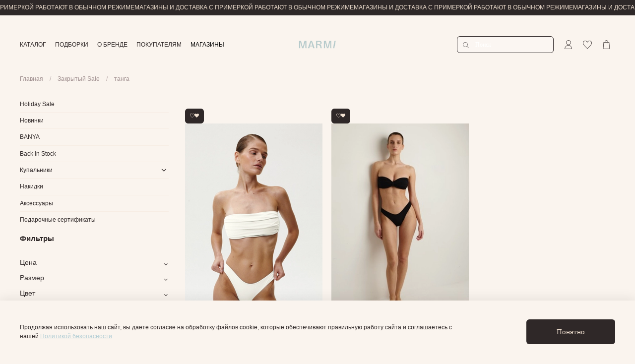

--- FILE ---
content_type: text/html; charset=utf-8
request_url: https://marmi.store/collection/katalog-1-f14b4a
body_size: 82699
content:
<!DOCTYPE html>
<html
  style="
    --color-btn-bg:#2F2828;
--color-btn-bg-is-dark:true;
--bg:#FAF4EE;
--bg-is-dark:false;

--color-text: var(--color-text-dark);
--color-text-minor-shade: var(--color-text-dark-minor-shade);
--color-text-major-shade: var(--color-text-dark-major-shade);
--color-text-half-shade: var(--color-text-dark-half-shade);

--color-notice-warning-is-dark:false;
--color-notice-success-is-dark:false;
--color-notice-error-is-dark:true;
--color-notice-info-is-dark:true;
--color-form-controls-bg:var(--bg);
--color-form-controls-bg-disabled:var(--bg-minor-shade);
--color-form-controls-border-color:var(--bg-half-shade);
--color-form-controls-color:var(--color-text);
--is-editor:false;


  "
  >
  <head><meta data-config="{&quot;collection_products_count&quot;:2}" name="page-config" content="" /><meta data-config="{&quot;money_with_currency_format&quot;:{&quot;delimiter&quot;:&quot; &quot;,&quot;separator&quot;:&quot;.&quot;,&quot;format&quot;:&quot;%n %u&quot;,&quot;unit&quot;:&quot;₽&quot;,&quot;show_price_without_cents&quot;:1},&quot;currency_code&quot;:&quot;RUR&quot;,&quot;currency_iso_code&quot;:&quot;RUB&quot;,&quot;default_currency&quot;:{&quot;title&quot;:&quot;Российский рубль&quot;,&quot;code&quot;:&quot;RUR&quot;,&quot;rate&quot;:1.0,&quot;format_string&quot;:&quot;%n %u&quot;,&quot;unit&quot;:&quot;₽&quot;,&quot;price_separator&quot;:&quot;&quot;,&quot;is_default&quot;:true,&quot;price_delimiter&quot;:&quot;&quot;,&quot;show_price_with_delimiter&quot;:true,&quot;show_price_without_cents&quot;:true},&quot;facebook&quot;:{&quot;pixelActive&quot;:false,&quot;currency_code&quot;:&quot;RUB&quot;,&quot;use_variants&quot;:null},&quot;vk&quot;:{&quot;pixel_active&quot;:null,&quot;price_list_id&quot;:null},&quot;new_ya_metrika&quot;:false,&quot;ecommerce_data_container&quot;:&quot;dataLayer&quot;,&quot;common_js_version&quot;:null,&quot;vue_ui_version&quot;:null,&quot;feedback_captcha_enabled&quot;:&quot;1&quot;,&quot;account_id&quot;:3135712,&quot;hide_items_out_of_stock&quot;:false,&quot;forbid_order_over_existing&quot;:false,&quot;minimum_items_price&quot;:null,&quot;enable_comparison&quot;:true,&quot;locale&quot;:&quot;ru&quot;,&quot;client_group&quot;:null,&quot;consent_to_personal_data&quot;:{&quot;active&quot;:true,&quot;obligatory&quot;:true,&quot;description&quot;:&quot;Я ознакомлен и согласен с условиями оферты и политики конфиденциальности.&quot;},&quot;recaptcha_key&quot;:&quot;6LfXhUEmAAAAAOGNQm5_a2Ach-HWlFKD3Sq7vfFj&quot;,&quot;recaptcha_key_v3&quot;:&quot;6LcZi0EmAAAAAPNov8uGBKSHCvBArp9oO15qAhXa&quot;,&quot;yandex_captcha_key&quot;:&quot;ysc1_ec1ApqrRlTZTXotpTnO8PmXe2ISPHxsd9MO3y0rye822b9d2&quot;,&quot;checkout_float_order_content_block&quot;:false,&quot;available_products_characteristics_ids&quot;:null,&quot;sber_id_app_id&quot;:&quot;5b5a3c11-72e5-4871-8649-4cdbab3ba9a4&quot;,&quot;theme_generation&quot;:4,&quot;quick_checkout_captcha_enabled&quot;:false,&quot;max_order_lines_count&quot;:500,&quot;sber_bnpl_min_amount&quot;:1000,&quot;sber_bnpl_max_amount&quot;:150000,&quot;counter_settings&quot;:{&quot;data_layer_name&quot;:&quot;dataLayer&quot;,&quot;new_counters_setup&quot;:false,&quot;add_to_cart_event&quot;:true,&quot;remove_from_cart_event&quot;:true,&quot;add_to_wishlist_event&quot;:true},&quot;site_setting&quot;:{&quot;show_cart_button&quot;:true,&quot;show_service_button&quot;:false,&quot;show_marketplace_button&quot;:false,&quot;show_quick_checkout_button&quot;:false},&quot;warehouses&quot;:[{&quot;id&quot;:4102281,&quot;title&quot;:&quot;СКЛАД МОСКВА&quot;,&quot;array_index&quot;:0},{&quot;id&quot;:4102282,&quot;title&quot;:&quot;МАГАЗИН МОСКВА&quot;,&quot;array_index&quot;:1},{&quot;id&quot;:4815713,&quot;title&quot;:&quot;Предзаказ&quot;,&quot;array_index&quot;:3},{&quot;id&quot;:4797705,&quot;title&quot;:&quot;Магазин в Санкт-Петербурге&quot;,&quot;array_index&quot;:2}],&quot;captcha_type&quot;:&quot;google&quot;,&quot;human_readable_urls&quot;:false}" name="shop-config" content="" /><meta name='js-evnvironment' content='production' /><meta name='default-locale' content='ru' /><meta name='insales-redefined-api-methods' content="[]" /><script type="text/javascript" src="https://static.insales-cdn.com/assets/static-versioned/v3.72/static/libs/lodash/4.17.21/lodash.min.js"></script>
<!--InsalesCounter -->
<script type="text/javascript">
(function() {
  if (typeof window.__insalesCounterId !== 'undefined') {
    return;
  }

  try {
    Object.defineProperty(window, '__insalesCounterId', {
      value: 3135712,
      writable: true,
      configurable: true
    });
  } catch (e) {
    console.error('InsalesCounter: Failed to define property, using fallback:', e);
    window.__insalesCounterId = 3135712;
  }

  if (typeof window.__insalesCounterId === 'undefined') {
    console.error('InsalesCounter: Failed to set counter ID');
    return;
  }

  let script = document.createElement('script');
  script.async = true;
  script.src = '/javascripts/insales_counter.js?7';
  let firstScript = document.getElementsByTagName('script')[0];
  firstScript.parentNode.insertBefore(script, firstScript);
})();
</script>
<!-- /InsalesCounter -->
    <script type="text/javascript">
      (function() {
        var fileref = document.createElement('script');
        fileref.setAttribute("type","text/javascript");
        fileref.setAttribute("src", 'https://insales-tinkoff.helixmedia.ru/static/payment.js');
        document.getElementsByTagName("head")[0].appendChild(fileref);
      })();
    </script>

    <script type="text/javascript">
      (function() {
        var fileref = document.createElement('script');
        fileref.setAttribute("type","text/javascript");
        fileref.setAttribute("src", 'https://insales-apps.helixmedia.ru/static/payment.js');
        document.getElementsByTagName("head")[0].appendChild(fileref);
      })();
    </script>

    <!-- meta -->
<meta charset="UTF-8" />
<link rel="preload" href="https://static.insales-cdn.com"  as="script"/>
<link rel="preconnect" href="https://mc.yandex.ru"  /><title>танга купить  | Широкий ассортимент в MARMI </title><meta name="description" content="Заказывайте модели из категории «танга». Товаров в каталоге: 2. Цены от 4 400 ₽. Доставка и примерка. Исследуйте наши модные и удобные модели на любой размер.">
<meta data-config="{&quot;static-versioned&quot;: &quot;1.38&quot;}" name="theme-meta-data" content="">
<meta name="robots" content="index,follow" />
<meta http-equiv="X-UA-Compatible" content="IE=edge,chrome=1" />
<meta name="viewport" content="width=device-width, initial-scale=1.0" />
<meta name="SKYPE_TOOLBAR" content="SKYPE_TOOLBAR_PARSER_COMPATIBLE" />
<meta name="format-detection" content="telephone=no">




<!-- canonical url--><link rel="canonical" href="https://marmi.store/collection/katalog-1-f14b4a"/>

<!-- Google Tag Manager -->
<script>(function(w,d,s,l,i){w[l]=w[l]||[];w[l].push({'gtm.start':
new Date().getTime(),event:'gtm.js'});var f=d.getElementsByTagName(s)[0],
j=d.createElement(s),dl=l!='dataLayer'?'&l='+l:'';j.async=true;j.src=
'https://www.googletagmanager.com/gtm.js?id='+i+dl;f.parentNode.insertBefore(j,f);
})(window,document,'script','InSaleDataLayer','GTM-NJ4R6ZJ');</script>
<!-- End Google Tag Manager -->
<!-- Google Tag Manager (noscript) -->
<noscript><iframe src="https://www.googletagmanager.com/ns.html?id=GTM-NJ4R6ZJ"
height="0" width="0" style="display:none;visibility:hidden"></iframe></noscript>
<!-- End Google Tag Manager (noscript) -->

<!-- Meta Pixel Code -->
<script>
!function(f,b,e,v,n,t,s)
{if(f.fbq)return;n=f.fbq=function(){n.callMethod?
n.callMethod.apply(n,arguments):n.queue.push(arguments)};
if(!f._fbq)f._fbq=n;n.push=n;n.loaded=!0;n.version='2.0';
n.queue=[];t=b.createElement(e);t.async=!0;
t.src=v;s=b.getElementsByTagName(e)[0];
s.parentNode.insertBefore(t,s)}(window, document,'script',
'https://connect.facebook.net/en_US/fbevents.js');
fbq('init', '2001561260191437');
fbq('track', 'PageView');
</script>
<noscript><img height="1" width="1" style="display:none"
src="https://www.facebook.com/tr?id=2001561260191437&ev=PageView&noscript=1"
/></noscript>
<!-- End Meta Pixel Code -->

<meta name="yandex-verification" content="be87f54b523861fd" />

<meta name="yandex-verification" content="a4b4b127606a8192" />


<!-- rss feed-->
  
    <meta property="og:title" content="танга">
  
  
  <meta property="og:type" content="website">
  <meta property="og:url" content="https://marmi.store/collection/katalog-1-f14b4a">




<!-- icons-->
<link rel="icon" type="image/png" sizes="16x16" href="https://static.insales-cdn.com/assets/1/385/9027969/1768575998/favicon.png" /><style media="screen">
  @supports (content-visibility: hidden) {
    body:not(.settings_loaded) {
      content-visibility: hidden;
    }
  }
  @supports not (content-visibility: hidden) {
    body:not(.settings_loaded) {
      visibility: hidden;
    }
  }
</style>





  </head>
  <body data-multi-lang="false">

    
    <noscript>
<div class="njs-alert-overlay">
  <div class="njs-alert-wrapper">
    <div class="njs-alert">
      <p></p>
    </div>
  </div>
</div>
</noscript>

    <div class="page_layout page_layout_normal_left page_layout_section_top">
      <header>
      
        <div
  class="layout widget-type_widget_v4_marquee_1_4daf0721f8aad59f2c88af85dcd00960"
  style="--draft-marquee-speed:45; --marquee-line:0deg; --marquee-direction:left; --pause-on-hover:false; --marquee-gap:85px; --font-size-content:1rem; --text-align:center; --img-height:80px; --img-border-radius:0px; --marquee-speed-mobile:40; --bg:#2E2828; --bg-is-dark:true; --bg-minor-shade:#453c3c; --bg-minor-shade-is-dark:true; --bg-major-shade:#5c5050; --bg-major-shade-is-dark:true; --bg-half-shade:#9d8e8e; --bg-half-shade-is-dark:true; --layout-wide-bg:false; --layout-pt:0.5vw; --layout-pb:0.5vw; --layout-wide-content:false; --layout-edge:true; --hide-desktop:false; --hide-mobile:false;"
  data-widget-drop-item-id="180002689"
  
  >
  <div class="layout__content">
    
  <div class="marquee">
    <div class="marquee_list">
      
        
          <div class="marquee_item">
        
        
        
          <div class="marquee_item-text">
            <p>МАГАЗИНЫ И ДОСТАВКА С ПРИМЕРКОЙ РАБОТАЮТ В ОБЫЧНОМ РЕЖИМЕ</p>
          </div>
        
        </div>
        
      
    </div>
  </div>
  <div class="loader"></div>


  </div>
</div>

      
        <div
  class="layout widget-type_X4607"
  style="--logo-img:'https://static.insales-cdn.com/files/1/2766/26946254/original/без_фона-02_-_Edited2.png'; --logo-max-width:240px; --live-search:true; --hide-search:false; --hide-language:true; --hide-personal:false; --hide-compare:true; --hide-favorite:false; --hide-menu-photo:true; --bage-bg:#000000; --bage-bg-is-dark:true; --bage-bg-minor-shade:#1a1a1a; --bage-bg-minor-shade-is-dark:true; --bage-bg-major-shade:#333333; --bage-bg-major-shade-is-dark:true; --bage-bg-half-shade:#808080; --bage-bg-half-shade-is-dark:true; --header-height:80vh; --header-height-mobile:72vh; --img-ratio-banner:0.7; --img-border-radius:6px; --color-text-banner:#000000; --color-text-banner-is-dark:true; --color-text-banner-minor-shade:#1a1a1a; --color-text-banner-minor-shade-is-dark:true; --color-text-banner-major-shade:#333333; --color-text-banner-major-shade-is-dark:true; --color-text-banner-half-shade:#808080; --color-text-banner-half-shade-is-dark:true; --img-ratio:2.4; --autoplay:false; --autoplay-delay:6s; --color-btn-sl-bg:#FFFFFF; --color-btn-sl-bg-is-light:true; --color-btn-sl-bg-minor-shade:#f7f7f7; --color-btn-sl-bg-minor-shade-is-light:true; --color-btn-sl-bg-major-shade:#ededed; --color-btn-sl-bg-major-shade-is-light:true; --color-btn-sl-bg-half-shade:#808080; --color-btn-sl-bg-half-shade-is-dark:true; --banner-overlay-color:#000000; --banner-overlay-color-is-dark:true; --banner-overlay-color-minor-shade:#1a1a1a; --banner-overlay-color-minor-shade-is-dark:true; --banner-overlay-color-major-shade:#333333; --banner-overlay-color-major-shade-is-dark:true; --banner-overlay-color-half-shade:#808080; --banner-overlay-color-half-shade-is-dark:true; --banner-overlay-opacity:0.1; --mobile-panel-right-btn:cart; --img-contain:true; --hide-desktop:false; --hide-mobile:false;"
  data-widget-drop-item-id="180002817"
  
  >
  <div class="layout__content">
    










<div class="header-slider  second ">

<div class="header ">
  <div class="header__content">
    <div class="header__area-show-menu">
      <button type="button" class="button button_size-s header__show-menu-btn js-show-side-panel">
        <span class="icon icon-bars"></span>
        <span class="header__show-menu-text">Меню</span>
      </button>
    </div>

    <div class="header__area-logo">
      

  
    <a href=" / " class="header__logo">
      <img src="https://static.insales-cdn.com/files/1/2766/26946254/original/без_фона-02_-_Edited2.png" alt="MARMI" title="MARMI" />
    </a>
  


    </div>

    <div class="header__area-controls">
      
<div class="header__search">
  <form action="/search" method="get" class="header__search-form">
    <input type="text" autocomplete="off" class="form-control form-control_size-l header__search-field" name="q" value="" placeholder="Поиск"  data-search-field />
    <input type="hidden" name="lang" value="ru">
    <div class="header__search__results" data-search-result></div>
  </form>
  <button type="button" class="header__search-btn js-show-search">
    <span class="icon icon-search _show"></span>
    <span class="icon icon-times _hide"></span>
  </button>
</div>


      
        <a href="/client_account/orders" class="header__control-btn header__cabinet">
          <span class="icon icon-user"></span>
        </a>
      

      

      
      <a href="/favorites" class="header__control-btn header__favorite">
        <span class="icon icon-favorites">
          <span class="header__control-bage favorites-empty" data-ui-favorites-counter>0</span>
        </span>
      </a>
      

      <a href="/cart_items" class="header__control-btn header__cart">
        <span class="icon icon-cart">
          <span class="header__control-bage cart-empty" data-cart-positions-count></span>
        </span>
      </a>

      

      

  



    </div>

    <div class="header__area-collections">
      








<div class="header__collections-head">
  <div class="head_coll">Каталог<span class="icon icon-angle-down"></span></div>
  <ul class="header__collections" data-navigation>
   
    
    
      
      
      

      
      

      
      

      
        

        

        <li class="header__collections-item level-1" data-navigation-item>
          <div class="header__collections-controls">
            <a href="/collection/holiday-sale" class="header__collections-link" data-navigation-link="/collection/holiday-sale" >
              Holiday Sale
            </a>
             
          </div>
          
        </li>


      

    
      
      
      

      
      

      
      

      
        

        

        <li class="header__collections-item level-1" data-navigation-item>
          <div class="header__collections-controls">
            <a href="/collection/novinki" class="header__collections-link" data-navigation-link="/collection/novinki" >
              Новинки
            </a>
             
          </div>
          
        </li>


      

    
      
      
      

      
      

      
      

      
        

        

        <li class="header__collections-item level-1" data-navigation-item>
          <div class="header__collections-controls">
            <a href="/collection/banya" class="header__collections-link" data-navigation-link="/collection/banya" >
              BANYA
            </a>
             
          </div>
          
        </li>


      

    
      
      
      

      
      

      
      

      
        

        

        <li class="header__collections-item level-1" data-navigation-item>
          <div class="header__collections-controls">
            <a href="/collection/back-in-stock" class="header__collections-link" data-navigation-link="/collection/back-in-stock" >
              Back in Stock
            </a>
             
          </div>
          
        </li>


      

    
      
      
      

      
      

      
      

      
        

        

        <li class="header__collections-item level-1" data-navigation-item>
          <div class="header__collections-controls">
            <a href="/collection/kupalniki-2" class="header__collections-link" data-navigation-link="/collection/kupalniki-2" >
              Купальники
            </a>
             
            <span class="icon icon-angle-down"></span>
            
          </div>
          
          <ul class="header__collections subcollections-wrapper">
            
            <li class="header__collections-item level-2" data-navigation-item>
              <a href="/collection/lify" class="header__collections-link" data-navigation-link="/collection/lify" >
              Лифы
            </a>
            </li>
            
            <li class="header__collections-item level-2" data-navigation-item>
              <a href="/collection/plavki" class="header__collections-link" data-navigation-link="/collection/plavki" >
              Плавки
            </a>
            </li>
            
            <li class="header__collections-item level-2" data-navigation-item>
              <a href="/collection/slitnye-kupalniki" class="header__collections-link" data-navigation-link="/collection/slitnye-kupalniki" >
              Слитные купальники
            </a>
            </li>
            
            <li class="header__collections-item level-2" data-navigation-item>
              <a href="/collection/razdelnye-kupalniki" class="header__collections-link" data-navigation-link="/collection/razdelnye-kupalniki" >
              Все купальники
            </a>
            </li>
            

          </ul>
          
        </li>


      

    
      
      
      

      
      

      
      

      

    
      
      
      

      
      

      
      

      

    
      
      
      

      
      

      
      

      

    
      
      
      

      
      

      
      

      

    
      
      
      

      
      

      
      

      

    
      
      
      

      
      

      
      

      

    
      
      
      

      
      

      
      

      

    
      
      
      

      
      

      
      

      

    
      
      
      

      
      

      
      

      

    
      
      
      

      
      

      
      

      
        

        

        <li class="header__collections-item level-1" data-navigation-item>
          <div class="header__collections-controls">
            <a href="/collection/odezhda-dlya-plyazha" class="header__collections-link" data-navigation-link="/collection/odezhda-dlya-plyazha" >
              Накидки
            </a>
             
          </div>
          
        </li>


      

    
      
      
      

      
      

      
      

      
        

        

        <li class="header__collections-item level-1" data-navigation-item>
          <div class="header__collections-controls">
            <a href="/collection/venera" class="header__collections-link" data-navigation-link="/collection/venera" >
              Аксессуары
            </a>
             
          </div>
          
        </li>


      

    
      
      
      

      
      

      
      

      
        

        

        <li class="header__collections-item level-1" data-navigation-item>
          <div class="header__collections-controls">
            <a href="/collection/podarochnye-sertifikaty" class="header__collections-link" data-navigation-link="/collection/podarochnye-sertifikaty" >
              Подарочные сертификаты
            </a>
             
          </div>
          
        </li>


      

    

     <li class="header__collections-item" data-navigation-item>
      <a href="/collection/all" class="header__collections-link" data-navigation-link="" >
        Смотреть все
      </a>
    </li>
    <div class="header__collections-image">
      

      
      
      
      

      
          <a href="/collection/holiday-sale" class="img-ratio img-ratio_cover header__collections-photo">
            <div class="img-ratio__inner">
          
              <picture>
                <source data-srcset="https://static.insales-cdn.com/r/YwoSCITojOg/rs:fit:500:500:1/plain/images/products/1/6073/2608846777/marmi512_20678.jpg@webp" type="image/webp" alt="ЛИФ-БАНДО" class="lazyload">
                <img data-src="https://static.insales-cdn.com/r/b4eMfsvxMoU/rs:fit:500:500:1/plain/images/products/1/6073/2608846777/marmi512_20678.jpg@jpg" class="lazyload" alt="ЛИФ-БАНДО">
              </picture>
            
        </div>
      </a>
      
      

      
          <a href="/collection/novinki" class="img-ratio img-ratio_cover header__collections-photo">
            <div class="img-ratio__inner">
          
              <picture>
                <source data-srcset="https://static.insales-cdn.com/r/nHyUMf5bgkU/rs:fit:500:500:1/plain/images/products/1/6129/2608814065/marmi512_20290.jpg@webp" type="image/webp" alt="СПОРТИВНЫЙ КУПАЛЬНИК" class="lazyload">
                <img data-src="https://static.insales-cdn.com/r/g3k-207dRuA/rs:fit:500:500:1/plain/images/products/1/6129/2608814065/marmi512_20290.jpg@jpg" class="lazyload" alt="СПОРТИВНЫЙ КУПАЛЬНИК">
              </picture>
            
        </div>
      </a>
      
      

      
          <a href="/collection/banya" class="img-ratio img-ratio_cover header__collections-photo">
            <div class="img-ratio__inner">
          
              <picture>
                <source data-srcset="https://static.insales-cdn.com/r/hi5GoRjcJMQ/rs:fit:500:500:1/plain/images/products/1/4113/2589470737/marmi512_20763.jpg@webp" type="image/webp" alt="ПАНАМА БАННАЯ" class="lazyload">
                <img data-src="https://static.insales-cdn.com/r/5Ck9lI454n0/rs:fit:500:500:1/plain/images/products/1/4113/2589470737/marmi512_20763.jpg@jpg" class="lazyload" alt="ПАНАМА БАННАЯ">
              </picture>
            
        </div>
      </a>
      
      

      
          <a href="/collection/back-in-stock" class="img-ratio img-ratio_cover header__collections-photo">
            <div class="img-ratio__inner">
          
              <picture>
                <source data-srcset="https://static.insales-cdn.com/r/x0-CV6nanbo/rs:fit:500:500:1/plain/images/products/1/3017/2608827337/marmi512_20436.jpg@webp" type="image/webp" alt="СЛИТНЫЙ КУПАЛЬНИК СО СБОРКАМИ" class="lazyload">
                <img data-src="https://static.insales-cdn.com/r/DyH6N07tUUI/rs:fit:500:500:1/plain/images/products/1/3017/2608827337/marmi512_20436.jpg@jpg" class="lazyload" alt="СЛИТНЫЙ КУПАЛЬНИК СО СБОРКАМИ">
              </picture>
            
        </div>
      </a>
      
      

      
          <a href="/collection/kupalniki-2" class="img-ratio img-ratio_cover header__collections-photo">
            <div class="img-ratio__inner">
          
              <picture>
                <source data-srcset="https://static.insales-cdn.com/r/YwoSCITojOg/rs:fit:500:500:1/plain/images/products/1/6073/2608846777/marmi512_20678.jpg@webp" type="image/webp" alt="ЛИФ-БАНДО" class="lazyload">
                <img data-src="https://static.insales-cdn.com/r/b4eMfsvxMoU/rs:fit:500:500:1/plain/images/products/1/6073/2608846777/marmi512_20678.jpg@jpg" class="lazyload" alt="ЛИФ-БАНДО">
              </picture>
            
        </div>
      </a>
      
      

      
          <a href="/collection/odezhda-dlya-plyazha" class="img-ratio img-ratio_cover header__collections-photo">
            <div class="img-ratio__inner">
          
              <picture>
                <source data-srcset="https://static.insales-cdn.com/r/Qyroes0Qe5E/rs:fit:500:500:1/plain/images/products/1/2802/957819634/cat_24.10.2492333.jpg@webp" type="image/webp" alt="ЮБКА С УЗЛОМ" class="lazyload">
                <img data-src="https://static.insales-cdn.com/r/6Bw-f9Jv8Hg/rs:fit:500:500:1/plain/images/products/1/2802/957819634/cat_24.10.2492333.jpg@jpg" class="lazyload" alt="ЮБКА С УЗЛОМ">
              </picture>
            
        </div>
      </a>
      
      

      
          <a href="/collection/venera" class="img-ratio img-ratio_cover header__collections-photo">
            <div class="img-ratio__inner">
          
              <picture>
                <source data-srcset="https://static.insales-cdn.com/r/Sn9Vze2krEY/rs:fit:500:500:1/plain/images/products/1/4409/2278912313/2.png@webp" type="image/webp" alt="РОЗА" class="lazyload">
                <img data-src="https://static.insales-cdn.com/r/6XRRD-R1CDY/rs:fit:500:500:1/plain/images/products/1/4409/2278912313/2.png@png" class="lazyload" alt="РОЗА">
              </picture>
            
        </div>
      </a>
      
      

      
          <a href="/collection/podarochnye-sertifikaty" class="img-ratio img-ratio_cover header__collections-photo">
            <div class="img-ratio__inner">
          
              <picture>
                <source data-srcset="https://static.insales-cdn.com/r/xRqLALzNpuk/rs:fit:500:500:1/plain/images/products/1/1785/844932857/IMG_5119.JPG@webp" type="image/webp" alt="Подарочный сертификат на 5000 рублей" class="lazyload">
                <img data-src="https://static.insales-cdn.com/r/4pbLUMHj4Oo/rs:fit:500:500:1/plain/images/products/1/1785/844932857/IMG_5119.JPG@jpg" class="lazyload" alt="Подарочный сертификат на 5000 рублей">
              </picture>
            
        </div>
      </a>
      
      
      
    </div>
  </ul>

</div>



      
        

        
          <div class="menu__section">
            <div class="menu__title">
              Подборки
              <span class="icon icon-angle-down"></span>
            </div>
            <ul class="menu__list" data-navigation data-menu-handle="podborki">
              
              	
                <li class="menu__item" data-navigation-item data-menu-item-id="29061790">
                  <div class="menu__controls">
                    <a href="/collection/dlya-zagara" class="menu__link" data-navigation-link="/collection/dlya-zagara">
                      Для загара
                    </a>
                  </div>
                </li>
                
              
              	
                <li class="menu__item" data-navigation-item data-menu-item-id="29061808">
                  <div class="menu__controls">
                    <a href="/collection/evening" class="menu__link" data-navigation-link="/collection/evening">
                      Beach To Bar
                    </a>
                  </div>
                </li>
                
              
              	
                <li class="menu__item" data-navigation-item data-menu-item-id="29061807">
                  <div class="menu__controls">
                    <a href="/collection/dlya-malenkoy-grudi" class="menu__link" data-navigation-link="/collection/dlya-malenkoy-grudi">
                      С визуальным push-up
                    </a>
                  </div>
                </li>
                
              
              	
                <li class="menu__item" data-navigation-item data-menu-item-id="29061801">
                  <div class="menu__controls">
                    <a href="/collection/dlya-bolshoy-grudi" class="menu__link" data-navigation-link="/collection/dlya-bolshoy-grudi">
                      Для большой груди
                    </a>
                  </div>
                </li>
                
              
              	
                <li class="menu__item" data-navigation-item data-menu-item-id="29061854">
                  <div class="menu__controls">
                    <a href="/collection/korrektsiya-figury" class="menu__link" data-navigation-link="/collection/korrektsiya-figury">
                      Коррекция фигуры
                    </a>
                  </div>
                </li>
                
              
              	
                <li class="menu__item" data-navigation-item data-menu-item-id="29061883">
                  <div class="menu__controls">
                    <a href="/collection/bestsellery" class="menu__link" data-navigation-link="/collection/bestsellery">
                      Бестселлеры
                    </a>
                  </div>
                </li>
                
              


              <div class="header__collections-image">
                
                
                
                
                <a href="/collection/holiday-sale" class="img-ratio_cover header__collections-photo">
                  <img data-src="https://static.insales-cdn.com/r/b4eMfsvxMoU/rs:fit:500:500:1/plain/images/products/1/6073/2608846777/marmi512_20678.jpg@jpg" class="lazyload" alt="ЛИФ-БАНДО">
                </a>
                
                
              </div>

            </ul>
          </div>
        
		
		

      
        

        
          <div class="menu__section">
            <div class="menu__title">
              О бренде
              <span class="icon icon-angle-down"></span>
            </div>
            <ul class="menu__list" data-navigation data-menu-handle="upper-menu">
              
              	
                <li class="menu__item" data-navigation-item data-menu-item-id="19420243">
                  <div class="menu__controls">
                    <a href="/page/about-us" class="menu__link" data-navigation-link="/page/about-us">
                      О нас
                    </a>
                  </div>
                </li>
                
              
              	
                <li class="menu__item" data-navigation-item data-menu-item-id="22146459">
                  <div class="menu__controls">
                    <a href="/blogs/blog" class="menu__link" data-navigation-link="/blogs/blog">
                      Блог
                    </a>
                  </div>
                </li>
                
              
              	
                <li class="menu__item" data-navigation-item data-menu-item-id="20017004">
                  <div class="menu__controls">
                    <a href="/page/pressa" class="menu__link" data-navigation-link="/page/pressa">
                      Пресса
                    </a>
                  </div>
                </li>
                
              


              <div class="header__collections-image">
                
                
                
                
                <a href="/collection/holiday-sale" class="img-ratio_cover header__collections-photo">
                  <img data-src="https://static.insales-cdn.com/r/b4eMfsvxMoU/rs:fit:500:500:1/plain/images/products/1/6073/2608846777/marmi512_20678.jpg@jpg" class="lazyload" alt="ЛИФ-БАНДО">
                </a>
                
                
              </div>

            </ul>
          </div>
        
		
		

      
        

        
          <div class="menu__section">
            <div class="menu__title">
              Покупателям
              <span class="icon icon-angle-down"></span>
            </div>
            <ul class="menu__list" data-navigation data-menu-handle="main-menu">
              
              	
                <li class="menu__item" data-navigation-item data-menu-item-id="20038373">
                  <div class="menu__controls">
                    <a href="/page/dostavka-s-primerkoy" class="menu__link" data-navigation-link="/page/dostavka-s-primerkoy">
                      Доставка и примерка
                    </a>
                  </div>
                </li>
                
              
              	
                <li class="menu__item" data-navigation-item data-menu-item-id="19420250">
                  <div class="menu__controls">
                    <a href="/page/exchange" class="menu__link" data-navigation-link="/page/exchange">
                      Обмен и возврат
                    </a>
                  </div>
                </li>
                
              
              	
                <li class="menu__item" data-navigation-item data-menu-item-id="20068047">
                  <div class="menu__controls">
                    <a href="/page/podobrat-razmer" class="menu__link" data-navigation-link="/page/podobrat-razmer">
                      Подобрать размер
                    </a>
                  </div>
                </li>
                
              
              	
                <li class="menu__item" data-navigation-item data-menu-item-id="20016891">
                  <div class="menu__controls">
                    <a href="/page/rekomendatsii-po-uhodu" class="menu__link" data-navigation-link="/page/rekomendatsii-po-uhodu">
                      Уход за изделиями
                    </a>
                  </div>
                </li>
                
              


              <div class="header__collections-image">
                
                
                
                
                <a href="/collection/holiday-sale" class="img-ratio_cover header__collections-photo">
                  <img data-src="https://static.insales-cdn.com/r/b4eMfsvxMoU/rs:fit:500:500:1/plain/images/products/1/6073/2608846777/marmi512_20678.jpg@jpg" class="lazyload" alt="ЛИФ-БАНДО">
                </a>
                
                
              </div>

            </ul>
          </div>
        
		
		
          
              <div class="menu__section dop_section">
                <div class="menu__title">
                  <a href="/page/adresa-magazinov" class="menu__link" data-navigation-link="/page/adresa-magazinov" 
                  
                  style="color:black"
                  
                  >
                    МАГАЗИНЫ
                  </a>
                </div>
              </div>
          
		

      

  




      
    </div>
  </div>
</div>

<div class="side-panel " style="visibility:hidden;">
  <div class="side-panel__content">
    <div class="side-panel__head">
      
<div class="header__search">
  <form action="/search" method="get" class="header__search-form">
    <input type="text" autocomplete="off" class="form-control form-control_size-l header__search-field" name="q" value="" placeholder="Поиск"  data-search-field />
    <input type="hidden" name="lang" value="ru">
    <div class="header__search__results" data-search-result></div>
  </form>
  <button type="button" class="header__search-btn js-show-search">
    <span class="icon icon-search _show"></span>
    <span class="icon icon-times _hide"></span>
  </button>
</div>


      
        <a href="/client_account/orders" class="header__control-btn header__cabinet">
          <span class="icon icon-user"></span>
        </a>
      

      

      
      <a href="/favorites" class="header__control-btn header__favorite">
        <span class="icon icon-favorites">
          <span class="header__control-bage" data-ui-favorites-counter>0</span>
        </span>
      </a>
      

      
        
      

      <button type="button" class="button hide-side-panel-btn-mobile js-hide-side-panel">
        <span class="icon icon-times"></span>
      </button>
    </div>

    <div class="mobile-collections">
      








<div class="header__collections-head">
  <div class="head_coll">Каталог<span class="icon icon-angle-down"></span></div>
  <ul class="header__collections" data-navigation>
   
    
    
      
      
      

      
      

      
      

      
        

        

        <li class="header__collections-item level-1" data-navigation-item>
          <div class="header__collections-controls">
            <a href="/collection/holiday-sale" class="header__collections-link" data-navigation-link="/collection/holiday-sale" >
              Holiday Sale
            </a>
             
          </div>
          
        </li>


      

    
      
      
      

      
      

      
      

      
        

        

        <li class="header__collections-item level-1" data-navigation-item>
          <div class="header__collections-controls">
            <a href="/collection/novinki" class="header__collections-link" data-navigation-link="/collection/novinki" >
              Новинки
            </a>
             
          </div>
          
        </li>


      

    
      
      
      

      
      

      
      

      
        

        

        <li class="header__collections-item level-1" data-navigation-item>
          <div class="header__collections-controls">
            <a href="/collection/banya" class="header__collections-link" data-navigation-link="/collection/banya" >
              BANYA
            </a>
             
          </div>
          
        </li>


      

    
      
      
      

      
      

      
      

      
        

        

        <li class="header__collections-item level-1" data-navigation-item>
          <div class="header__collections-controls">
            <a href="/collection/back-in-stock" class="header__collections-link" data-navigation-link="/collection/back-in-stock" >
              Back in Stock
            </a>
             
          </div>
          
        </li>


      

    
      
      
      

      
      

      
      

      
        

        

        <li class="header__collections-item level-1" data-navigation-item>
          <div class="header__collections-controls">
            <a href="/collection/kupalniki-2" class="header__collections-link" data-navigation-link="/collection/kupalniki-2" >
              Купальники
            </a>
             
            <span class="icon icon-angle-down"></span>
            
          </div>
          
          <ul class="header__collections subcollections-wrapper">
            
            <li class="header__collections-item level-2" data-navigation-item>
              <a href="/collection/lify" class="header__collections-link" data-navigation-link="/collection/lify" >
              Лифы
            </a>
            </li>
            
            <li class="header__collections-item level-2" data-navigation-item>
              <a href="/collection/plavki" class="header__collections-link" data-navigation-link="/collection/plavki" >
              Плавки
            </a>
            </li>
            
            <li class="header__collections-item level-2" data-navigation-item>
              <a href="/collection/slitnye-kupalniki" class="header__collections-link" data-navigation-link="/collection/slitnye-kupalniki" >
              Слитные купальники
            </a>
            </li>
            
            <li class="header__collections-item level-2" data-navigation-item>
              <a href="/collection/razdelnye-kupalniki" class="header__collections-link" data-navigation-link="/collection/razdelnye-kupalniki" >
              Все купальники
            </a>
            </li>
            

          </ul>
          
        </li>


      

    
      
      
      

      
      

      
      

      

    
      
      
      

      
      

      
      

      

    
      
      
      

      
      

      
      

      

    
      
      
      

      
      

      
      

      

    
      
      
      

      
      

      
      

      

    
      
      
      

      
      

      
      

      

    
      
      
      

      
      

      
      

      

    
      
      
      

      
      

      
      

      

    
      
      
      

      
      

      
      

      

    
      
      
      

      
      

      
      

      
        

        

        <li class="header__collections-item level-1" data-navigation-item>
          <div class="header__collections-controls">
            <a href="/collection/odezhda-dlya-plyazha" class="header__collections-link" data-navigation-link="/collection/odezhda-dlya-plyazha" >
              Накидки
            </a>
             
          </div>
          
        </li>


      

    
      
      
      

      
      

      
      

      
        

        

        <li class="header__collections-item level-1" data-navigation-item>
          <div class="header__collections-controls">
            <a href="/collection/venera" class="header__collections-link" data-navigation-link="/collection/venera" >
              Аксессуары
            </a>
             
          </div>
          
        </li>


      

    
      
      
      

      
      

      
      

      
        

        

        <li class="header__collections-item level-1" data-navigation-item>
          <div class="header__collections-controls">
            <a href="/collection/podarochnye-sertifikaty" class="header__collections-link" data-navigation-link="/collection/podarochnye-sertifikaty" >
              Подарочные сертификаты
            </a>
             
          </div>
          
        </li>


      

    

     <li class="header__collections-item" data-navigation-item>
      <a href="/collection/all" class="header__collections-link" data-navigation-link="" >
        Смотреть все
      </a>
    </li>
    <div class="header__collections-image">
      

      
      
      
      

      
          <a href="/collection/holiday-sale" class="img-ratio img-ratio_cover header__collections-photo">
            <div class="img-ratio__inner">
          
              <picture>
                <source data-srcset="https://static.insales-cdn.com/r/YwoSCITojOg/rs:fit:500:500:1/plain/images/products/1/6073/2608846777/marmi512_20678.jpg@webp" type="image/webp" alt="ЛИФ-БАНДО" class="lazyload">
                <img data-src="https://static.insales-cdn.com/r/b4eMfsvxMoU/rs:fit:500:500:1/plain/images/products/1/6073/2608846777/marmi512_20678.jpg@jpg" class="lazyload" alt="ЛИФ-БАНДО">
              </picture>
            
        </div>
      </a>
      
      

      
          <a href="/collection/novinki" class="img-ratio img-ratio_cover header__collections-photo">
            <div class="img-ratio__inner">
          
              <picture>
                <source data-srcset="https://static.insales-cdn.com/r/nHyUMf5bgkU/rs:fit:500:500:1/plain/images/products/1/6129/2608814065/marmi512_20290.jpg@webp" type="image/webp" alt="СПОРТИВНЫЙ КУПАЛЬНИК" class="lazyload">
                <img data-src="https://static.insales-cdn.com/r/g3k-207dRuA/rs:fit:500:500:1/plain/images/products/1/6129/2608814065/marmi512_20290.jpg@jpg" class="lazyload" alt="СПОРТИВНЫЙ КУПАЛЬНИК">
              </picture>
            
        </div>
      </a>
      
      

      
          <a href="/collection/banya" class="img-ratio img-ratio_cover header__collections-photo">
            <div class="img-ratio__inner">
          
              <picture>
                <source data-srcset="https://static.insales-cdn.com/r/hi5GoRjcJMQ/rs:fit:500:500:1/plain/images/products/1/4113/2589470737/marmi512_20763.jpg@webp" type="image/webp" alt="ПАНАМА БАННАЯ" class="lazyload">
                <img data-src="https://static.insales-cdn.com/r/5Ck9lI454n0/rs:fit:500:500:1/plain/images/products/1/4113/2589470737/marmi512_20763.jpg@jpg" class="lazyload" alt="ПАНАМА БАННАЯ">
              </picture>
            
        </div>
      </a>
      
      

      
          <a href="/collection/back-in-stock" class="img-ratio img-ratio_cover header__collections-photo">
            <div class="img-ratio__inner">
          
              <picture>
                <source data-srcset="https://static.insales-cdn.com/r/x0-CV6nanbo/rs:fit:500:500:1/plain/images/products/1/3017/2608827337/marmi512_20436.jpg@webp" type="image/webp" alt="СЛИТНЫЙ КУПАЛЬНИК СО СБОРКАМИ" class="lazyload">
                <img data-src="https://static.insales-cdn.com/r/DyH6N07tUUI/rs:fit:500:500:1/plain/images/products/1/3017/2608827337/marmi512_20436.jpg@jpg" class="lazyload" alt="СЛИТНЫЙ КУПАЛЬНИК СО СБОРКАМИ">
              </picture>
            
        </div>
      </a>
      
      

      
          <a href="/collection/kupalniki-2" class="img-ratio img-ratio_cover header__collections-photo">
            <div class="img-ratio__inner">
          
              <picture>
                <source data-srcset="https://static.insales-cdn.com/r/YwoSCITojOg/rs:fit:500:500:1/plain/images/products/1/6073/2608846777/marmi512_20678.jpg@webp" type="image/webp" alt="ЛИФ-БАНДО" class="lazyload">
                <img data-src="https://static.insales-cdn.com/r/b4eMfsvxMoU/rs:fit:500:500:1/plain/images/products/1/6073/2608846777/marmi512_20678.jpg@jpg" class="lazyload" alt="ЛИФ-БАНДО">
              </picture>
            
        </div>
      </a>
      
      

      
          <a href="/collection/odezhda-dlya-plyazha" class="img-ratio img-ratio_cover header__collections-photo">
            <div class="img-ratio__inner">
          
              <picture>
                <source data-srcset="https://static.insales-cdn.com/r/Qyroes0Qe5E/rs:fit:500:500:1/plain/images/products/1/2802/957819634/cat_24.10.2492333.jpg@webp" type="image/webp" alt="ЮБКА С УЗЛОМ" class="lazyload">
                <img data-src="https://static.insales-cdn.com/r/6Bw-f9Jv8Hg/rs:fit:500:500:1/plain/images/products/1/2802/957819634/cat_24.10.2492333.jpg@jpg" class="lazyload" alt="ЮБКА С УЗЛОМ">
              </picture>
            
        </div>
      </a>
      
      

      
          <a href="/collection/venera" class="img-ratio img-ratio_cover header__collections-photo">
            <div class="img-ratio__inner">
          
              <picture>
                <source data-srcset="https://static.insales-cdn.com/r/Sn9Vze2krEY/rs:fit:500:500:1/plain/images/products/1/4409/2278912313/2.png@webp" type="image/webp" alt="РОЗА" class="lazyload">
                <img data-src="https://static.insales-cdn.com/r/6XRRD-R1CDY/rs:fit:500:500:1/plain/images/products/1/4409/2278912313/2.png@png" class="lazyload" alt="РОЗА">
              </picture>
            
        </div>
      </a>
      
      

      
          <a href="/collection/podarochnye-sertifikaty" class="img-ratio img-ratio_cover header__collections-photo">
            <div class="img-ratio__inner">
          
              <picture>
                <source data-srcset="https://static.insales-cdn.com/r/xRqLALzNpuk/rs:fit:500:500:1/plain/images/products/1/1785/844932857/IMG_5119.JPG@webp" type="image/webp" alt="Подарочный сертификат на 5000 рублей" class="lazyload">
                <img data-src="https://static.insales-cdn.com/r/4pbLUMHj4Oo/rs:fit:500:500:1/plain/images/products/1/1785/844932857/IMG_5119.JPG@jpg" class="lazyload" alt="Подарочный сертификат на 5000 рублей">
              </picture>
            
        </div>
      </a>
      
      
      
    </div>
  </ul>

</div>



      
        

        
          <div class="menu__section">
            <div class="menu__title">
              Подборки
              <span class="icon icon-angle-down"></span>
            </div>
            <ul class="menu__list" data-navigation data-menu-handle="podborki">
              
              	
                <li class="menu__item" data-navigation-item data-menu-item-id="29061790">
                  <div class="menu__controls">
                    <a href="/collection/dlya-zagara" class="menu__link" data-navigation-link="/collection/dlya-zagara">
                      Для загара
                    </a>
                  </div>
                </li>
                
              
              	
                <li class="menu__item" data-navigation-item data-menu-item-id="29061808">
                  <div class="menu__controls">
                    <a href="/collection/evening" class="menu__link" data-navigation-link="/collection/evening">
                      Beach To Bar
                    </a>
                  </div>
                </li>
                
              
              	
                <li class="menu__item" data-navigation-item data-menu-item-id="29061807">
                  <div class="menu__controls">
                    <a href="/collection/dlya-malenkoy-grudi" class="menu__link" data-navigation-link="/collection/dlya-malenkoy-grudi">
                      С визуальным push-up
                    </a>
                  </div>
                </li>
                
              
              	
                <li class="menu__item" data-navigation-item data-menu-item-id="29061801">
                  <div class="menu__controls">
                    <a href="/collection/dlya-bolshoy-grudi" class="menu__link" data-navigation-link="/collection/dlya-bolshoy-grudi">
                      Для большой груди
                    </a>
                  </div>
                </li>
                
              
              	
                <li class="menu__item" data-navigation-item data-menu-item-id="29061854">
                  <div class="menu__controls">
                    <a href="/collection/korrektsiya-figury" class="menu__link" data-navigation-link="/collection/korrektsiya-figury">
                      Коррекция фигуры
                    </a>
                  </div>
                </li>
                
              
              	
                <li class="menu__item" data-navigation-item data-menu-item-id="29061883">
                  <div class="menu__controls">
                    <a href="/collection/bestsellery" class="menu__link" data-navigation-link="/collection/bestsellery">
                      Бестселлеры
                    </a>
                  </div>
                </li>
                
              


              <div class="header__collections-image">
                
                
                
                
                <a href="/collection/holiday-sale" class="img-ratio_cover header__collections-photo">
                  <img data-src="https://static.insales-cdn.com/r/b4eMfsvxMoU/rs:fit:500:500:1/plain/images/products/1/6073/2608846777/marmi512_20678.jpg@jpg" class="lazyload" alt="ЛИФ-БАНДО">
                </a>
                
                
              </div>

            </ul>
          </div>
        
		
		

      
        

        
          <div class="menu__section">
            <div class="menu__title">
              О бренде
              <span class="icon icon-angle-down"></span>
            </div>
            <ul class="menu__list" data-navigation data-menu-handle="upper-menu">
              
              	
                <li class="menu__item" data-navigation-item data-menu-item-id="19420243">
                  <div class="menu__controls">
                    <a href="/page/about-us" class="menu__link" data-navigation-link="/page/about-us">
                      О нас
                    </a>
                  </div>
                </li>
                
              
              	
                <li class="menu__item" data-navigation-item data-menu-item-id="22146459">
                  <div class="menu__controls">
                    <a href="/blogs/blog" class="menu__link" data-navigation-link="/blogs/blog">
                      Блог
                    </a>
                  </div>
                </li>
                
              
              	
                <li class="menu__item" data-navigation-item data-menu-item-id="20017004">
                  <div class="menu__controls">
                    <a href="/page/pressa" class="menu__link" data-navigation-link="/page/pressa">
                      Пресса
                    </a>
                  </div>
                </li>
                
              


              <div class="header__collections-image">
                
                
                
                
                <a href="/collection/holiday-sale" class="img-ratio_cover header__collections-photo">
                  <img data-src="https://static.insales-cdn.com/r/b4eMfsvxMoU/rs:fit:500:500:1/plain/images/products/1/6073/2608846777/marmi512_20678.jpg@jpg" class="lazyload" alt="ЛИФ-БАНДО">
                </a>
                
                
              </div>

            </ul>
          </div>
        
		
		

      
        

        
          <div class="menu__section">
            <div class="menu__title">
              Покупателям
              <span class="icon icon-angle-down"></span>
            </div>
            <ul class="menu__list" data-navigation data-menu-handle="main-menu">
              
              	
                <li class="menu__item" data-navigation-item data-menu-item-id="20038373">
                  <div class="menu__controls">
                    <a href="/page/dostavka-s-primerkoy" class="menu__link" data-navigation-link="/page/dostavka-s-primerkoy">
                      Доставка и примерка
                    </a>
                  </div>
                </li>
                
              
              	
                <li class="menu__item" data-navigation-item data-menu-item-id="19420250">
                  <div class="menu__controls">
                    <a href="/page/exchange" class="menu__link" data-navigation-link="/page/exchange">
                      Обмен и возврат
                    </a>
                  </div>
                </li>
                
              
              	
                <li class="menu__item" data-navigation-item data-menu-item-id="20068047">
                  <div class="menu__controls">
                    <a href="/page/podobrat-razmer" class="menu__link" data-navigation-link="/page/podobrat-razmer">
                      Подобрать размер
                    </a>
                  </div>
                </li>
                
              
              	
                <li class="menu__item" data-navigation-item data-menu-item-id="20016891">
                  <div class="menu__controls">
                    <a href="/page/rekomendatsii-po-uhodu" class="menu__link" data-navigation-link="/page/rekomendatsii-po-uhodu">
                      Уход за изделиями
                    </a>
                  </div>
                </li>
                
              


              <div class="header__collections-image">
                
                
                
                
                <a href="/collection/holiday-sale" class="img-ratio_cover header__collections-photo">
                  <img data-src="https://static.insales-cdn.com/r/b4eMfsvxMoU/rs:fit:500:500:1/plain/images/products/1/6073/2608846777/marmi512_20678.jpg@jpg" class="lazyload" alt="ЛИФ-БАНДО">
                </a>
                
                
              </div>

            </ul>
          </div>
        
		
		
          
              <div class="menu__section dop_section">
                <div class="menu__title">
                  <a href="/page/adresa-magazinov" class="menu__link" data-navigation-link="/page/adresa-magazinov" 
                  
                  style="color:black"
                  
                  >
                    МАГАЗИНЫ
                  </a>
                </div>
              </div>
          
		

      

  




    </div>

    
    <div class="menu">
      <div class="menu__head">Меню</div>

      
        

        
          <div class="menu__section">
            <div class="menu__title">
              Подборки
            </div>
            <ul class="menu__list" data-navigation data-menu-handle="podborki">
              
                <li class="menu__item" data-navigation-item data-menu-item-id="29061790">
                  <div class="menu__controls">
                    <a href="/collection/dlya-zagara" class="menu__link" data-navigation-link="/collection/dlya-zagara">
                      Для загара
                    </a>
                  </div>
                </li>
              
                <li class="menu__item" data-navigation-item data-menu-item-id="29061808">
                  <div class="menu__controls">
                    <a href="/collection/evening" class="menu__link" data-navigation-link="/collection/evening">
                      Beach To Bar
                    </a>
                  </div>
                </li>
              
                <li class="menu__item" data-navigation-item data-menu-item-id="29061807">
                  <div class="menu__controls">
                    <a href="/collection/dlya-malenkoy-grudi" class="menu__link" data-navigation-link="/collection/dlya-malenkoy-grudi">
                      С визуальным push-up
                    </a>
                  </div>
                </li>
              
                <li class="menu__item" data-navigation-item data-menu-item-id="29061801">
                  <div class="menu__controls">
                    <a href="/collection/dlya-bolshoy-grudi" class="menu__link" data-navigation-link="/collection/dlya-bolshoy-grudi">
                      Для большой груди
                    </a>
                  </div>
                </li>
              
                <li class="menu__item" data-navigation-item data-menu-item-id="29061854">
                  <div class="menu__controls">
                    <a href="/collection/korrektsiya-figury" class="menu__link" data-navigation-link="/collection/korrektsiya-figury">
                      Коррекция фигуры
                    </a>
                  </div>
                </li>
              
                <li class="menu__item" data-navigation-item data-menu-item-id="29061883">
                  <div class="menu__controls">
                    <a href="/collection/bestsellery" class="menu__link" data-navigation-link="/collection/bestsellery">
                      Бестселлеры
                    </a>
                  </div>
                </li>
              
            </ul>
          </div>
        
      
        

        
          <div class="menu__section">
            <div class="menu__title">
              О бренде
            </div>
            <ul class="menu__list" data-navigation data-menu-handle="upper-menu">
              
                <li class="menu__item" data-navigation-item data-menu-item-id="19420243">
                  <div class="menu__controls">
                    <a href="/page/about-us" class="menu__link" data-navigation-link="/page/about-us">
                      О нас
                    </a>
                  </div>
                </li>
              
                <li class="menu__item" data-navigation-item data-menu-item-id="22146459">
                  <div class="menu__controls">
                    <a href="/blogs/blog" class="menu__link" data-navigation-link="/blogs/blog">
                      Блог
                    </a>
                  </div>
                </li>
              
                <li class="menu__item" data-navigation-item data-menu-item-id="20017004">
                  <div class="menu__controls">
                    <a href="/page/pressa" class="menu__link" data-navigation-link="/page/pressa">
                      Пресса
                    </a>
                  </div>
                </li>
              
            </ul>
          </div>
        
      
        

        
          <div class="menu__section">
            <div class="menu__title">
              Покупателям
            </div>
            <ul class="menu__list" data-navigation data-menu-handle="main-menu">
              
                <li class="menu__item" data-navigation-item data-menu-item-id="20038373">
                  <div class="menu__controls">
                    <a href="/page/dostavka-s-primerkoy" class="menu__link" data-navigation-link="/page/dostavka-s-primerkoy">
                      Доставка и примерка
                    </a>
                  </div>
                </li>
              
                <li class="menu__item" data-navigation-item data-menu-item-id="19420250">
                  <div class="menu__controls">
                    <a href="/page/exchange" class="menu__link" data-navigation-link="/page/exchange">
                      Обмен и возврат
                    </a>
                  </div>
                </li>
              
                <li class="menu__item" data-navigation-item data-menu-item-id="20068047">
                  <div class="menu__controls">
                    <a href="/page/podobrat-razmer" class="menu__link" data-navigation-link="/page/podobrat-razmer">
                      Подобрать размер
                    </a>
                  </div>
                </li>
              
                <li class="menu__item" data-navigation-item data-menu-item-id="20016891">
                  <div class="menu__controls">
                    <a href="/page/rekomendatsii-po-uhodu" class="menu__link" data-navigation-link="/page/rekomendatsii-po-uhodu">
                      Уход за изделиями
                    </a>
                  </div>
                </li>
              
            </ul>
          </div>
        
      
    </div>
  


  </div>
  <button type="button" class="button button_size-m hide-side-panel-btn js-hide-side-panel">
    <span class="icon icon-times"></span>
  </button>
</div>

<div class="header-overlay js-hide-side-panel"></div>

<!-- slider -->
<div class="promo-slider  hidden ">
  <div class="splide js-promo-slider" data-autoplay="" data-autoplay-delay="6">
    <div class="splide__slider">
      <div class="splide__track">
        <div class="splide__list">
          
            <div class="splide__slide " >

              <div class="promo-slider__item" >
                <div class="promo-slider__item-content">
                  <div class="promo-slider__item-content-inner">
                    <div class="promo-slider__item-content__title">
                      
                        <a href="/collection/holiday-sale" >FINAL SALE </a>
                        <a class="see_slide" href="/collection/holiday-sale" >Смотреть</a>
                      

                    </div>
                  </div>
                </div>
                <div class="promo-slider__item-photo">




                  
                  




                  <div class="img-ratio img-ratio_cover">
                    <div class="img-ratio__inner">
                      
                        
                        <picture>
                          <source media="(min-width:769px)" data-srcset="
                            
                            https://static.insales-cdn.com/r/gZy6NTlKTJo/rs:fit:1920:0:1/q:100/plain/files/1/2025/110667753/original/IMG_2483_4c1447de750ea8bd827a9b5841663f61.jpeg@webp" type="image/webp"
                            
                            class="lazyload">
                          <link rel="preload" href="https://static.insales-cdn.com/r/dAJWQyagd0E/rs:fit:1920:0:1/q:100/plain/files/1/2089/110667817/original/IMG_2480_06d598e4569bf170540e720c1178211b.jpeg@webp" as="image" media="(max-width:769px)" />
                          <source media="(max-width:480px)" data-srcset="https://static.insales-cdn.com/r/3i6JQQNjGzg/rs:fit:500:0:1/q:100/plain/files/1/2089/110667817/original/IMG_2480_06d598e4569bf170540e720c1178211b.jpeg@webp" type="image/webp" class="lazyload">
                          <link rel="preload" href="https://static.insales-cdn.com/r/3i6JQQNjGzg/rs:fit:500:0:1/q:100/plain/files/1/2089/110667817/original/IMG_2480_06d598e4569bf170540e720c1178211b.jpeg@webp" as="image" media="(max-width:480px)" />
                          <source media="(max-width:768px)" data-srcset="https://static.insales-cdn.com/r/zkB14UG2ycc/rs:fit:768:0:1/q:100/plain/files/1/2089/110667817/original/IMG_2480_06d598e4569bf170540e720c1178211b.jpeg@webp" type="image/webp" class="lazyload">

                          <img data-src="https://static.insales-cdn.com/r/yNKYq2hW6_M/rs:fill-down:1920:1920:1/q:100/plain/files/1/2025/110667753/original/IMG_2483_4c1447de750ea8bd827a9b5841663f61.jpeg@jpeg" class="lazyload">
                        </picture>



                    </div>
                  </div>
                </div>
              </div>
            </div>
          
        </div>
      </div>
    </div>
    <div class="promo-slider__controls">
      <div class="promo-slider__arrows">
        <button class="button splide__arrow promo-slider__arrow-prev js-move-slide">
          <svg data-v-00947247="" data-v-097bfdbe="" xmlns="http://www.w3.org/2000/svg" height="34" width="18" viewBox="0 0 18 34" class="icon icon--white" data-v-7f601568="" style="height: 100%; width: 100%;"> <path data-v-00947247="" d="M1.78123 17L17.1902 32.3501C17.4831 32.643 17.4831 33.1179 17.1902 33.4108C16.8973 33.7037 16.4225 33.7037 16.1296 33.4108L0.219669 17.5009C-0.0732231 17.208 -0.0732231 16.7331 0.219669 16.4402L16.1296 0.530339C16.4225 0.237446 16.8973 0.237446 17.1902 0.530339C17.4831 0.823232 17.4831 1.29811 17.1902 1.591L1.78123 17Z"></path></svg>
        </button>
        <button class="button splide__arrow promo-slider__arrow-next js-move-slide">
          <svg data-v-00947247="" data-v-097bfdbe="" xmlns="http://www.w3.org/2000/svg" height="34" width="18" viewBox="0 0 18 34" class="icon icon--white" data-v-7f601568="" style="height: 100%; width: 100%;"> <path data-v-00947247="" d="M15.6287 17L0.21967 32.3501C-0.0732233 32.643 -0.0732233 33.1179 0.21967 33.4108C0.512563 33.7037 0.987437 33.7037 1.28033 33.4108L17.1902 17.5009C17.4831 17.208 17.4831 16.7331 17.1902 16.4402L1.28033 0.530339C0.987437 0.237446 0.512563 0.237446 0.21967 0.530339C-0.0732233 0.823232 -0.0732233 1.29811 0.21967 1.591L15.6287 17Z"></path></svg>
        </button>
      </div>

    </div>
    <div class="promo-slider__pagination"></div>
  </div>
</div>

</div>


  </div>
</div>

      
      </header>

      
      
      
        <section class="page_section_top">
          
                <div
  class="layout widget-type_system_widget_v4_breadcrumbs_1"
  style="--delemeter:1; --align:start; --layout-wide-bg:false; --layout-pt:0vw; --layout-pb:2vw; --layout-wide-content:false; --layout-edge:false; --hide-desktop:false; --hide-mobile:false;"
  data-widget-drop-item-id="180009601"
  
  >
  <div class="layout__content">
    

<div class="breadcrumb-wrapper delemeter_1">
  <ul class="breadcrumb">
    <li class="breadcrumb-item home">
      <a class="breadcrumb-link" title="Главная" href="/">Главная</a>
    </li>
    
      
        
          
        
          
            
              <li class="breadcrumb-item" data-breadcrumbs="2">
                <a class="breadcrumb-link" title="Закрытый Sale" href="/collection/private-sale">Закрытый Sale</a>
              </li>
              
            
          
        
          
            
              
                <li class="breadcrumb-item">
                  <span class="breadcrumb-page">танга</span>
                </li>
              
            
          
        
      
    
  </ul>
</div>




  </div>
</div>

          
        </section>
      
      

      <main>
        





  
    <div
  class="layout widget-type_system_widget_v4_filter_sort_3"
  style="--hide-sorting-on-desktop:false; --hide-sorting-on-mobile:false; --display-property-color:picture; --max-filter-item-list-items-visible:5; --load-all-items-at-once:false; --layout-wide-content:false; --layout-edge:false; --hide-count:false; --filter-onchange-submit:true; --layout-wide-bg:false; --layout-pt:0vw; --layout-pb:0vw; --hide-desktop:true; --hide-mobile:false;"
  data-widget-drop-item-id="179998849"
  
  >
  <div class="layout__content">
    
























  <div class="filter-mobile-controls-top">
    <div class="filter__product-count">
      Товаров
      <span class="filter__product-count__num">2</span>
    </div>
    <span class="button button_wide filter__reset-btn js-reset-filter">очистить фильтр</span>
  </div>
  <div class="filter-mobile-controls">
    
      <button class="button show-mobile-filter-btn js-show-mobile-sorting">Сортировка<span class="icon icon-ellipsis-h"></span>
      </button>
      <button type="button" class="button button_size-m show-mobile-filter-btn js-show-mobile-filter">Фильтры
        <span class="icon icon-ellipsis-h"></span>
      </button>
    
  </div>
  <div class="sorting-modal">
    <div class="sorting live-submit">
      <div class="filter__mobile-top-panel">
        <button type="button" class="button filter__hide-filter-btn js-hide-sorting">
          <span class="icon icon-angle-left"></span>
        </button>
        <div class="filter__mobile-top-panel__name">Сортировка</div>
      </div>
      <div class="filter-item filter-item__collection">
        <div class="collection-sort">
          <form action="/collection/katalog-1-f14b4a" method="get">
            
            
            
            <div class="collection-order">
              <div class="collection-order__content">
                <div class="collection-order__list">
                  <label class="collection-order__option">
                    <input
                      type="radio"
                      name="order"
                      value=""
                      checked="checked"
                      class="collection-order__field js-sorting-trigger-radio" />
                    <span class="collection-order__option-btn">
                      По умолчанию
                      <span class="collection-order__option-btn-check"></span>
                    </span>
                  </label>
                  
                    <label class="collection-order__option">
                      <input
                        type="radio"
                        name="order"
                        value="price"
                        
                        class="collection-order__field collection-order-items js-sorting-trigger-radio" />
                      <span class="collection-order__option-btn">
                        
              по возрастанию цены
                        <span class="collection-order__option-btn-check"></span>
                      </span>
                    </label>
                  
                    <label class="collection-order__option">
                      <input
                        type="radio"
                        name="order"
                        value="descending_price"
                        
                        class="collection-order__field collection-order-items js-sorting-trigger-radio" />
                      <span class="collection-order__option-btn">
                        по убыванию цены
                        <span class="collection-order__option-btn-check"></span>
                      </span>
                    </label>
                  
                    <label class="collection-order__option">
                      <input
                        type="radio"
                        name="order"
                        value="descending_age"
                        
                        class="collection-order__field collection-order-items js-sorting-trigger-radio" />
                      <span class="collection-order__option-btn">
                        сначала новые
                        <span class="collection-order__option-btn-check"></span>
                      </span>
                    </label>
                  
                    <label class="collection-order__option">
                      <input
                        type="radio"
                        name="order"
                        value="title"
                        
                        class="collection-order__field collection-order-items js-sorting-trigger-radio" />
                      <span class="collection-order__option-btn">
                        по названию
            
                        <span class="collection-order__option-btn-check"></span>
                      </span>
                    </label>
                  
                </div>
                <div class="collection-order__loader"></div>
              </div>
            </div>
            
            
              
              
            
            
            
            
            
            
          </form>
        </div>
      </div>
      <button class="button button_wide button_wide__submit" type="submit">Показать</button>
    </div>
  </div>


  <form
    data-ajax-filter='{
                  "useImages": "true",
                  "visibleItemsSize": "5"
                }'
    class="filter live-submit"
    action="/collection/katalog-1-f14b4a"
    method="get">
    <div class="filter__mobile-top-panel">
      <button type="button" class="button filter__hide-filter-btn js-hide-filter">
        <span class="icon icon-angle-left"></span>
      </button>
      <button type="button" class="button js-hide-filter-content">
        <span class="icon icon-angle-left"></span>
      </button>
      <div class="filter__mobile-top-panel__name">Фильтр</div>
      <span class="button button_wide filter__reset-btn js-reset-filter">Сбросить</span>
    </div>

    <div class="filter__controls">
      <div class="filter__product-count">
        Товаров
        <span class="filter__product-count__num">2</span>
      </div>
      <div class="filter__head-reset">
        <button class="button button_wide button_wide__submit submit_filter" type="submit">Применить</button>
        <span class="button button_wide filter__reset-btn js-reset-filter">Сбросить</span>
      </div>
    </div>

    <div class="filter__content">
      <button class="button button_wide button_wide__submit" type="submit">Показать</button>



      <div class="filter__items grid-list" data-ajax-filter-items>



        
          <div class="filter-item filter-item__collection sorting-field ">
            <div class="collection-sort">
              
              
              
              
              <div class="collection-order">
                <button type="button" class="button button_size-m collection-order__value js-open-order-list filter-item__name">
                  <span class="collection-order__value-text" title="">
                    Сортировка
                    
                      
                    
                      
                    
                      
                    
                      
                    
                  </span>
                  <span class="icon icon-angle-down"></span>
                  <span class="icon icon-times _hide"></span>
                </button>
                <div class="collection-order__content">
                  <div class="collection-order__list">
                    <label class="collection-order__option">
                      <input
                        type="radio"
                        name="order"
                        value=""
                        class="collection-order__field js-sorting-trigger-radio" />
                      <span class="collection-order__option-btn">
                        По умолчанию
                        <span class="collection-order__option-btn-check"></span>
                      </span>
                    </label>
                    
                      <label class="collection-order__option" title="price">
                        <input
                          type="radio"
                          name="order"
                          value="price"
                          
                          class="collection-order__field js-sorting-trigger-radio" />
                        <span class="collection-order__option-btn">
                          
                по возрастанию цены
                          <span class="collection-order__option-btn-check"></span>
                        </span>
                      </label>
                    
                      <label class="collection-order__option" title="descending_price">
                        <input
                          type="radio"
                          name="order"
                          value="descending_price"
                          
                          class="collection-order__field js-sorting-trigger-radio" />
                        <span class="collection-order__option-btn">
                          по убыванию цены
                          <span class="collection-order__option-btn-check"></span>
                        </span>
                      </label>
                    
                      <label class="collection-order__option" title="descending_age">
                        <input
                          type="radio"
                          name="order"
                          value="descending_age"
                          
                          class="collection-order__field js-sorting-trigger-radio" />
                        <span class="collection-order__option-btn">
                          сначала новые
                          <span class="collection-order__option-btn-check"></span>
                        </span>
                      </label>
                    
                      <label class="collection-order__option" title="title">
                        <input
                          type="radio"
                          name="order"
                          value="title"
                          
                          class="collection-order__field js-sorting-trigger-radio" />
                        <span class="collection-order__option-btn">
                          по названию
              
                          <span class="collection-order__option-btn-check"></span>
                        </span>
                      </label>
                    
                  </div>
                </div>
              </div>
            </div>
          </div>
        
      </div>

    </div>
    
    
    

    <!-- Шаблон элемента фильтра -->
    <template data-ajax-filter-template-item>
      <div class="filter-item" data-ajax-filter-item>
        <div class="filter-item__head">
          <span class="filter-item__name js-toggle-show-filter-item">
            <span class="text" data-ajax-filter-item-title></span>
            <span class="icon icon-angle-down"></span>
            <span class="icon icon-angle-right"></span>
            <span class="icon icon-times _hide"></span>
          </span>


        </div>
        <div class="filter-item__content">
          <div class="filter-item__list" data-ajax-filter-item-content></div>
        </div>
      </div>
    </template>

    <!-- Шаблон характеристик и свойств фильтра -->
    <template data-ajax-filter-template-usual>
      <div class="filter-item__list-item" data-ajax-filter-item-content-list-item>
        <label class="filter-option _checkbox">
          <input
            autocomplete="off"
            class="filter-option__field"
            type="checkbox"
            value=""
            name=""
            id="" />
          <span class="filter-option__content">
            <span class="filter-option__btn icon-check"></span>
            <span class="filter-option__label" data-ajax-filter-option-label></span>
            <span class="filter-option__label count" data-ajax-filter-option-products-count></span>
          </span>
        </label>
      </div>
    </template>

    <!-- Шаблон кнопкок спрятать/показать все опции или характеристики -->
    <template data-ajax-filter-template-view-all-btns>
      <span class="reveal-button" data-ajax-filter-view-all-btn>Показать все</span>
      <span class="reveal-button" data-ajax-filter-hide-all-btn>Свернуть все</span>
    </template>

    <!-- Шаблон элемента фильтра в виде картинки -->
    <template data-ajax-filter-template-color>
      <div class="filter-item__list-item" data-ajax-filter-item-content-list-item>
        <label class="filter-option _checkbox">
          <input
            autocomplete="off"
            class="filter-option__field"
            type="checkbox"
            value=""
            name="options[][]"
            id="">
          <span class="filter-option__content">
            <span class="filter-option__btn icon-check"></span>
            <span class="filter-option__label  with-image-color" data-ajax-filter-option-image></span>
            <span class="filter-option__label" data-ajax-filter-option-label></span>
            <span class="filter-option__label count" data-ajax-filter-option-products-count></span>
          </span>
        </label>
      </div>
    </template>


    <!-- Шаблон цены -->

    
      <template data-ajax-filter-template-price>
        <div class="filter-item filter-item_price js-item-price">
          <div class="filter-item__head js-toggle-show-filter-item">
            <span class="filter-item__name js-toggle-show-filter-item">
              <span class="text">
                
                  Цена
              </span>
              <span class="icon icon-angle-down"></span>
              <span class="icon icon-times _hide"></span>
            </span>
          </div>
          <div class="filter-item__content">
            <div data-ajax-filter-range class="filter-range">
              <div class="filter-range__values">
                <div class="filter-range__values-item">
                  <span class="filter-range__values-label">от</span>
                  <input
                    data-ajax-filter-range-field-min
                    class="form-control form-control_size-s filter-range__field filter-range__field-min"
                    type="text"
                    name="price_min"
                    value="4400.0"
                     />
                </div>
                <div class="filter-range__values-item">
                  <span class="filter-range__values-label">до</span>
                  <input
                    data-ajax-filter-range-field-max
                    class="form-control form-control_size-s filter-range__field filter-range__field-max"
                    type="text"
                    name="price_max"
                    value="5500.0"
                     />
                </div>
              </div>
              <div class="filter-range__slider"></div>
            </div>
          </div>
        </div>
      </template>
    

    <!-- Шаблон элемента фильтра если он задан как числовой -->
    <template data-ajax-filter-template-numeric>
      <div data-ajax-filter-range class="filter-range">
        <div class="filter-range__slider"></div>
        <div class="filter-range__values">
          <div class="filter-range__values-item">
            <span class="filter-range__values-label">от</span>
            <input
              data-ajax-filter-range-field-min
              class="form-control form-control_size-s filter-range__field filter-range__field-min"
              type="text"
              name=""
              value=""
              disabled />
          </div>
          <div class="filter-range__values-item">
            <span class="filter-range__values-label">до</span>
            <input
              data-ajax-filter-range-field-max
              class="form-control form-control_size-s filter-range__field filter-range__field-max"
              type="text"
              name=""
              value=""
              disabled />
          </div>
        </div>
      </div>
    </template>


    <!-- Шаблон элемента прелоадера для списка характеристик -->
    <template data-ajax-filter-items-template-preloader>
      <div data-ajax-filter-items-preloader></div>
    </template>
  </form>

  <div class="filter_bottom">
    <button type="button" class="button button-all js-all-filters">Показать все фильтры</button>
  </div>



  </div>
</div>

  
    
  
    <div
  class="layout widget-type_widget_v4_catalog_2_1905c1155e260012ca414d1f2f20cd46"
  style="--hide-description:true; --catalog-grid-list-min-width:220px; --img-ratio:0.7; --img-fit:cover; --product-desc-limit:10; --product-info-align:left; --switch-img-on-hover:true; --product-info-accent:price; --sticker-font-size:0.9rem; --layout-wide-bg:false; --catalog-grid-list-row-gap:1.5rem; --catalog-grid-list-column-gap:1.5rem; --layout-pt:2vw; --layout-pb:2vw; --layout-wide-content:false; --layout-edge:false; --hide-desktop:false; --hide-mobile:false; --catalog-grid-list-min-width-mobile:160px;"
  data-widget-drop-item-id="179999105"
  
  >
  <div class="layout__content">
    

<noindex>
  <div class="bnpl-modal modal micromodal-slide" id="modal-1" aria-hidden="true">
    <div class="modal__overlay" tabindex="-1" data-micromodal-close>
      <div class="modal__container" role="dialog" aria-modal="true" aria-labelledby="modal-1-title">
        <div class="modal__header">
          <div class="modal__header-logo" id="modal-2-title">
            <svg width="280" height="42" viewBox="0 0 280 42" fill="none" xmlns="http://www.w3.org/2000/svg">
              <g clip-path="url(#clip0_1909_108605)">
                <path
                  d="M72.2796 13.5252H60.5062V31.6613H56.5607V9.95996H76.225V31.6613H72.2796V13.5252ZM91.5552 19.3536H86.4419L86.3472 21.3067C86.242 23.7248 86.021 25.6365 85.6844 27.042C85.3687 28.4474 84.9688 29.5118 84.485 30.2352C84.0009 30.9378 83.4644 31.3822 82.8752 31.5683C82.2859 31.7543 81.6862 31.8473 81.0761 31.8473C80.7814 31.8473 80.4867 31.8267 80.1923 31.7853C79.9186 31.7647 79.6976 31.7337 79.5294 31.6923V27.941C79.782 28.0237 80.0555 28.065 80.3501 28.065C80.6868 28.065 81.0024 28.003 81.297 27.879C81.6127 27.7344 81.8861 27.3831 82.1177 26.825C82.349 26.267 82.5385 25.4196 82.6858 24.2828C82.854 23.1461 82.9699 21.565 83.033 19.5396L83.1593 16.1604H95.2167V31.6613H91.5552V19.3536ZM100.109 17.2454C100.635 16.8527 101.361 16.522 102.287 16.2533C103.234 15.9846 104.391 15.8503 105.759 15.8503C108.074 15.8503 109.799 16.274 110.936 17.1214C112.072 17.9688 112.64 19.4052 112.64 21.4307V31.6613H109.168V28.8711C108.789 29.7806 108.137 30.5142 107.211 31.0722C106.306 31.6303 105.223 31.9093 103.96 31.9093C102.361 31.9093 101.109 31.4959 100.204 30.6692C99.3201 29.8218 98.8782 28.6335 98.8782 27.104C98.8782 26.2154 99.0361 25.4816 99.3517 24.9029C99.6674 24.3242 100.109 23.8694 100.677 23.5388C101.245 23.1874 101.929 22.9394 102.729 22.7948C103.529 22.6501 104.413 22.5777 105.38 22.5777H108.947V21.8957C108.947 20.8002 108.674 20.0459 108.127 19.6325C107.6 19.2192 106.811 19.0125 105.759 19.0125C104.307 19.0125 103.139 19.2709 102.256 19.7876C101.372 20.2836 100.656 20.9449 100.109 21.7717V17.2454ZM105.128 28.6541C105.759 28.6541 106.296 28.5817 106.738 28.4371C107.2 28.2717 107.59 28.0754 107.906 27.8481C108.221 27.6 108.463 27.3315 108.632 27.042C108.8 26.7526 108.905 26.4736 108.947 26.205V24.9339H105.822C104.728 24.9339 103.918 25.0579 103.392 25.306C102.866 25.5539 102.603 26.0293 102.603 26.732C102.603 27.3315 102.813 27.8067 103.234 28.1581C103.676 28.4887 104.307 28.6541 105.128 28.6541ZM120.498 19.3536H115.447V16.1604H129.272V19.3536H124.159V31.6613H120.498V19.3536ZM132.343 16.1604H136.004V26.67L143.58 16.1604H147.083V31.6613H143.422V21.0276L135.847 31.6613H132.343V16.1604ZM167.29 26.205C166.743 26.515 166.112 26.7424 165.396 26.887C164.68 27.0316 163.955 27.104 163.218 27.104C161.325 27.104 159.84 26.67 158.768 25.8019C157.695 24.9339 157.158 23.5698 157.158 21.7097V16.1604H160.851V21.1516C160.851 22.0817 161.103 22.7741 161.608 23.2287C162.134 23.6628 162.892 23.8798 163.881 23.8798C165.185 23.8798 166.322 23.6421 167.29 23.1667V16.1604H170.983V31.6613H167.29V26.205ZM175.828 17.2454C176.355 16.8527 177.081 16.522 178.007 16.2533C178.953 15.9846 180.111 15.8503 181.479 15.8503C183.793 15.8503 185.518 16.274 186.655 17.1214C187.791 17.9688 188.36 19.4052 188.36 21.4307V31.6613H184.887V28.8711C184.508 29.7806 183.856 30.5142 182.931 31.0722C182.026 31.6303 180.942 31.9093 179.68 31.9093C178.08 31.9093 176.828 31.4959 175.923 30.6692C175.039 29.8218 174.597 28.6335 174.597 27.104C174.597 26.2154 174.756 25.4816 175.072 24.9029C175.387 24.3242 175.828 23.8694 176.396 23.5388C176.965 23.1874 177.649 22.9394 178.449 22.7948C179.248 22.6501 180.132 22.5777 181.1 22.5777H184.667V21.8957C184.667 20.8002 184.393 20.0459 183.846 19.6325C183.32 19.2192 182.53 19.0125 181.479 19.0125C180.026 19.0125 178.859 19.2709 177.975 19.7876C177.091 20.2836 176.376 20.9449 175.828 21.7717V17.2454ZM180.847 28.6541C181.479 28.6541 182.015 28.5817 182.457 28.4371C182.921 28.2717 183.31 28.0754 183.625 27.8481C183.941 27.6 184.182 27.3315 184.351 27.042C184.52 26.7526 184.624 26.4736 184.667 26.205V24.9339H181.542C180.448 24.9339 179.637 25.0579 179.111 25.306C178.586 25.5539 178.323 26.0293 178.323 26.732C178.323 27.3315 178.533 27.8067 178.953 28.1581C179.395 28.4887 180.026 28.6541 180.847 28.6541ZM205.181 30.1112C204.824 30.5452 204.182 30.9689 203.256 31.3822C202.331 31.7957 201.225 32.0023 199.942 32.0023C198.679 32.0023 197.532 31.837 196.501 31.5063C195.47 31.1549 194.586 30.6382 193.85 29.9562C193.113 29.2742 192.545 28.4267 192.145 27.414C191.746 26.4014 191.546 25.2129 191.546 23.8488C191.546 22.5261 191.746 21.3687 192.145 20.3766C192.567 19.3638 193.145 18.5268 193.881 17.8654C194.618 17.1834 195.502 16.6771 196.533 16.3464C197.564 15.995 198.711 15.8193 199.974 15.8193C201.046 15.8399 202.025 15.9846 202.909 16.2533C203.792 16.522 204.497 16.8527 205.024 17.2454V21.7717C204.476 20.9449 203.782 20.2836 202.94 19.7876C202.119 19.2709 201.131 19.0022 199.974 18.9815C198.458 18.9815 197.301 19.3742 196.501 20.1596C195.702 20.9449 195.301 22.123 195.301 23.6938V24.1588C195.301 25.7709 195.712 26.9594 196.533 27.724C197.375 28.4681 198.542 28.8401 200.037 28.8401C201.362 28.8401 202.445 28.6025 203.288 28.127C204.15 27.6517 204.782 27.073 205.181 26.391V30.1112ZM212.493 19.3536H207.443V16.1604H221.267V19.3536H216.154V31.6613H212.493V19.3536ZM233.901 26.5459H230.239L227.052 31.6613H222.98L226.641 26.0499C225.694 25.6779 224.979 25.1302 224.494 24.4068C224.012 23.6628 223.769 22.7844 223.769 21.7717C223.769 19.8289 224.337 18.4131 225.473 17.5245C226.61 16.6151 228.409 16.1604 230.87 16.1604H237.594V31.6613H233.901V26.5459ZM230.966 19.3536C229.724 19.3536 228.83 19.5292 228.283 19.8806C227.736 20.2319 227.462 20.8622 227.462 21.7717C227.483 22.4124 227.714 22.9084 228.156 23.2598C228.598 23.5905 229.304 23.7558 230.271 23.7558H233.901V19.3536H230.966ZM256.075 21.2447L251.53 27.817H250.361L245.785 21.2136V31.6613H242.092V16.1604H245.91L251.056 23.4147L256.043 16.1604H259.768V31.6613H256.075V21.2447ZM264.286 16.1604H267.947V26.67L275.523 16.1604H279.026V31.6613H275.364V21.0276L267.79 31.6613H264.286V16.1604Z"
                  fill="#353F47" />
                <path fill-rule="evenodd" clip-rule="evenodd"
                  d="M19.2779 9.77192C19.2779 15.0044 14.9624 19.246 9.63895 19.246C4.3155 19.246 0 15.0044 0 9.77192C0 4.53953 4.3155 0.297852 9.63895 0.297852C14.9624 0.297852 19.2779 4.53953 19.2779 9.77192ZM19.4361 32.1386C19.4361 37.3709 15.1206 41.6126 9.79708 41.6126C4.47364 41.6126 0.158133 37.3709 0.158133 32.1386C0.158133 26.9062 4.47364 22.6645 9.79708 22.6645C15.1206 22.6645 19.4361 26.9062 19.4361 32.1386ZM32.4101 41.6642C37.7335 41.6642 42.049 37.4225 42.049 32.1901C42.049 26.9578 37.7335 22.716 32.4101 22.716C27.0866 22.716 22.7711 26.9578 22.7711 32.1901C22.7711 37.4225 27.0866 41.6642 32.4101 41.6642Z"
                  fill="url(#paint0_linear_1909_108605)" />
                <path
                  d="M41.8883 9.91352C41.8883 15.1459 37.5727 19.3876 32.2493 19.3876C26.9258 19.3876 22.6104 15.1459 22.6104 9.91352C22.6104 4.68114 26.9258 0.439453 32.2493 0.439453C37.5727 0.439453 41.8883 4.68114 41.8883 9.91352ZM26.3245 9.91352C26.3245 13.1297 28.9771 15.7369 32.2493 15.7369C35.5215 15.7369 38.1741 13.1297 38.1741 9.91352C38.1741 6.6973 35.5215 4.09005 32.2493 4.09005C28.9771 4.09005 26.3245 6.6973 26.3245 9.91352Z"
                  fill="url(#paint1_linear_1909_108605)" />
              </g>
              <defs>
                <linearGradient id="paint0_linear_1909_108605" x1="1.08726e-07" y1="37.2086" x2="41.7368" y2="24.5569"
                  gradientUnits="userSpaceOnUse">
                  <stop stop-color="#F8EC4F" />
                  <stop offset="0.567624" stop-color="#4DE544" />
                  <stop offset="1" stop-color="#49C8FF" />
                </linearGradient>
                <linearGradient id="paint1_linear_1909_108605" x1="37.825" y1="0.439454" x2="26.4397" y2="19.3942"
                  gradientUnits="userSpaceOnUse">
                  <stop stop-color="#CDEFFD" />
                  <stop offset="1" stop-color="#91E5CB" />
                </linearGradient>
                <clipPath id="clip0_1909_108605">
                  <rect width="280" height="42" fill="white" />
                </clipPath>
              </defs>
            </svg>
          </div>
          <button type="button" class="modal__header-close close-btn">
            <span class="icon icon-times" aria-label="Close modal" data-micromodal-close></span>
          </button>
        </div>
        <div class="modal__content" id="modal-2-content">
          <span class="bigtitle">Оплачивайте покупку по частям</span>
          <p>Получайте заказы сразу, а платите за них постепенно.</p>

          <div class="wrapper option-1 option-1-1">
            <div class="c-stepper-desktop">
              <ol class="c-stepper desktop">
                <li class="c-stepper__item">
                  <span class="c-stepper__circle"><svg width="11" height="11" viewBox="0 0 11 11" fill="none"
                      xmlns="http://www.w3.org/2000/svg">
                      <path
                        d="M10.5355 10.2731C10.5355 8.99099 10.283 7.7214 9.79234 6.53686C9.30168 5.35231 8.58252 4.276 7.67591 3.36939C6.76929 2.46278 5.69299 1.74361 4.50844 1.25296C3.32389 0.762303 2.0543 0.509766 0.772161 0.509766V10.2731H10.5355Z"
                        fill="#C8CBD0"></path>
                    </svg>
                  </span>

                </li>
                <li class="c-stepper__item">
                  <span class="c-stepper__circle"><svg width="11" height="21" viewBox="0 0 11 21" fill="none"
                      xmlns="http://www.w3.org/2000/svg">
                      <path
                        d="M0.924015 0.508415C2.20616 0.508415 3.47575 0.760951 4.6603 1.25161C5.84484 1.74226 6.92115 2.46143 7.82776 3.36804C8.73437 4.27465 9.45354 5.35096 9.94419 6.53551C10.4349 7.72005 10.6874 8.98964 10.6874 10.2718C10.6874 11.5539 10.4349 12.8235 9.94419 14.0081C9.45354 15.1926 8.73437 16.2689 7.82776 17.1755C6.92115 18.0821 5.84484 18.8013 4.6603 19.292C3.47575 19.7826 2.20616 20.0352 0.924015 20.0352L0.924016 10.2718L0.924015 0.508415Z"
                        fill="#C8CBD0"></path>
                    </svg>
                  </span>

                </li>
                <li class="c-stepper__item">
                  <span class="c-stepper__circle"><svg width="20" height="21" viewBox="0 0 20 21" fill="none"
                      xmlns="http://www.w3.org/2000/svg">
                      <path
                        d="M10.0759 0.508413C12.0069 0.508413 13.8945 1.08102 15.5001 2.15384C17.1057 3.22665 18.3571 4.75148 19.096 6.5355C19.835 8.31953 20.0284 10.2826 19.6516 12.1765C19.2749 14.0704 18.345 15.8101 16.9796 17.1755C15.6142 18.541 13.8745 19.4708 11.9806 19.8476C10.0867 20.2243 8.12361 20.0309 6.33959 19.292C4.55557 18.553 3.03074 17.3016 1.95792 15.696C0.885111 14.0904 0.3125 12.2028 0.3125 10.2718L10.0759 10.2718L10.0759 0.508413Z"
                        fill="#C8CBD0"></path>
                    </svg>
                  </span>

                </li>
                <li class="c-stepper__item">
                  <span class="c-stepper__circle"><svg width="34" height="33" viewBox="0 0 34 33" fill="none"
                      xmlns="http://www.w3.org/2000/svg">
                      <path
                        d="M17.2278 0C14.0095 0 10.8634 0.954352 8.18746 2.74237C5.5115 4.53039 3.42584 7.07178 2.19423 10.0451C0.962617 13.0185 0.640372 16.2903 1.26824 19.4468C1.89611 22.6034 3.44589 25.5028 5.72161 27.7785C7.99733 30.0542 10.8968 31.604 14.0533 32.2319C17.2098 32.8598 20.4816 32.5375 23.455 31.3059C26.4283 30.0743 28.9697 27.9886 30.7578 25.3127C32.5458 22.6367 33.5001 19.4906 33.5001 16.2723C33.4919 11.9591 31.7748 7.82503 28.7249 4.77518C25.6751 1.72532 21.541 0.00827066 17.2278 0ZM24.9728 13.4246L15.804 22.1866C15.567 22.4096 15.2533 22.5329 14.9278 22.5308C14.7688 22.5331 14.6108 22.5039 14.4631 22.4448C14.3154 22.3857 14.1809 22.298 14.0673 22.1866L9.48287 17.8056C9.35572 17.6947 9.25231 17.5592 9.17886 17.4073C9.1054 17.2553 9.06343 17.0901 9.05546 16.9216C9.04748 16.753 9.07367 16.5846 9.13245 16.4264C9.19123 16.2682 9.28138 16.1236 9.3975 16.0011C9.51361 15.8787 9.65328 15.781 9.80812 15.7139C9.96295 15.6468 10.1298 15.6117 10.2985 15.6107C10.4672 15.6098 10.6344 15.6429 10.79 15.7082C10.9457 15.7735 11.0865 15.8696 11.204 15.9906L14.9278 19.5424L23.2517 11.6096C23.4951 11.3973 23.8111 11.2873 24.1338 11.3025C24.4564 11.3178 24.7606 11.4572 24.9829 11.6915C25.2051 11.9259 25.3282 12.2371 25.3263 12.5601C25.3244 12.8831 25.1978 13.1929 24.9728 13.4246Z"
                        fill="url(#paint0_linear_1809_22759)"></path>
                      <defs>
                        <linearGradient id="paint0_linear_1809_22759" x1="0.955566" y1="29.0391" x2="33.3463"
                          y2="19.3799" gradientUnits="userSpaceOnUse">
                          <stop stop-color="#F8EC4F"></stop>
                          <stop offset="0.567624" stop-color="#4DE544"></stop>
                          <stop offset="1" stop-color="#49C8FF"></stop>
                        </linearGradient>
                      </defs>
                    </svg>
                  </span>

                </li>
              </ol>


              <ol class="c-stepper mobile">
                <li class="c-stepper__item">
                  <span class="c-stepper__circle"><svg width="11" height="11" viewBox="0 0 11 11" fill="none"
                      xmlns="http://www.w3.org/2000/svg">
                      <path
                        d="M10.5355 10.2731C10.5355 8.99099 10.283 7.7214 9.79234 6.53686C9.30168 5.35231 8.58252 4.276 7.67591 3.36939C6.76929 2.46278 5.69299 1.74361 4.50844 1.25296C3.32389 0.762303 2.0543 0.509766 0.772161 0.509766V10.2731H10.5355Z"
                        fill="#C8CBD0"></path>
                    </svg>
                  </span>
                  <span class="c-stepper__title">25%</span>
                  <p class="c-stepper__desc">Платёж сегодня</p>
                </li>
                <li class="c-stepper__item">
                  <span class="c-stepper__circle"><svg width="11" height="21" viewBox="0 0 11 21" fill="none"
                      xmlns="http://www.w3.org/2000/svg">
                      <path
                        d="M0.924015 0.508415C2.20616 0.508415 3.47575 0.760951 4.6603 1.25161C5.84484 1.74226 6.92115 2.46143 7.82776 3.36804C8.73437 4.27465 9.45354 5.35096 9.94419 6.53551C10.4349 7.72005 10.6874 8.98964 10.6874 10.2718C10.6874 11.5539 10.4349 12.8235 9.94419 14.0081C9.45354 15.1926 8.73437 16.2689 7.82776 17.1755C6.92115 18.0821 5.84484 18.8013 4.6603 19.292C3.47575 19.7826 2.20616 20.0352 0.924015 20.0352L0.924016 10.2718L0.924015 0.508415Z"
                        fill="#C8CBD0"></path>
                    </svg>
                  </span>
                  <span class="c-stepper__title">25%</span>
                  <p class="c-stepper__desc">Через 2 недели</p>
                </li>
                <li class="c-stepper__item">
                  <span class="c-stepper__circle"><svg width="20" height="21" viewBox="0 0 20 21" fill="none"
                      xmlns="http://www.w3.org/2000/svg">
                      <path
                        d="M10.0759 0.508413C12.0069 0.508413 13.8945 1.08102 15.5001 2.15384C17.1057 3.22665 18.3571 4.75148 19.096 6.5355C19.835 8.31953 20.0284 10.2826 19.6516 12.1765C19.2749 14.0704 18.345 15.8101 16.9796 17.1755C15.6142 18.541 13.8745 19.4708 11.9806 19.8476C10.0867 20.2243 8.12361 20.0309 6.33959 19.292C4.55557 18.553 3.03074 17.3016 1.95792 15.696C0.885111 14.0904 0.3125 12.2028 0.3125 10.2718L10.0759 10.2718L10.0759 0.508413Z"
                        fill="#C8CBD0"></path>
                    </svg>
                  </span>
                  <span class="c-stepper__title">25%</span>
                  <p class="c-stepper__desc">Через 4 недели</p>
                </li>
                <li class="c-stepper__item">
                  <span class="c-stepper__circle"><svg width="34" height="33" viewBox="0 0 34 33" fill="none"
                      xmlns="http://www.w3.org/2000/svg">
                      <path
                        d="M17.2278 0C14.0095 0 10.8634 0.954352 8.18746 2.74237C5.5115 4.53039 3.42584 7.07178 2.19423 10.0451C0.962617 13.0185 0.640372 16.2903 1.26824 19.4468C1.89611 22.6034 3.44589 25.5028 5.72161 27.7785C7.99733 30.0542 10.8968 31.604 14.0533 32.2319C17.2098 32.8598 20.4816 32.5375 23.455 31.3059C26.4283 30.0743 28.9697 27.9886 30.7578 25.3127C32.5458 22.6367 33.5001 19.4906 33.5001 16.2723C33.4919 11.9591 31.7748 7.82503 28.7249 4.77517C25.6751 1.72532 21.541 0.00827066 17.2278 0V0ZM24.9728 13.4246L15.804 22.1866C15.567 22.4096 15.2533 22.5329 14.9278 22.5308C14.7688 22.5331 14.6108 22.5039 14.4631 22.4448C14.3154 22.3857 14.1809 22.298 14.0673 22.1866L9.48287 17.8056C9.35572 17.6947 9.25231 17.5592 9.17886 17.4073C9.1054 17.2553 9.06343 17.0901 9.05546 16.9216C9.04748 16.753 9.07367 16.5846 9.13245 16.4264C9.19123 16.2682 9.28138 16.1236 9.3975 16.0011C9.51361 15.8787 9.65328 15.781 9.80812 15.7139C9.96295 15.6468 10.1298 15.6117 10.2985 15.6107C10.4672 15.6098 10.6344 15.6429 10.79 15.7082C10.9457 15.7735 11.0865 15.8696 11.204 15.9906L14.9278 19.5424L23.2517 11.6096C23.4951 11.3973 23.8111 11.2873 24.1338 11.3025C24.4564 11.3178 24.7606 11.4572 24.9829 11.6915C25.2051 11.9259 25.3282 12.2371 25.3263 12.5601C25.3244 12.8831 25.1978 13.1929 24.9728 13.4246Z"
                        fill="url(#paint0_linear_1809_22758)"></path>
                      <defs>
                        <linearGradient id="paint0_linear_1809_22758" x1="0.955566" y1="29.0391" x2="33.3463"
                          y2="19.3799" gradientUnits="userSpaceOnUse">
                          <stop stop-color="#F8EC4F"></stop>
                          <stop offset="0.567624" stop-color="#4DE544"></stop>
                          <stop offset="1" stop-color="#49C8FF"></stop>
                        </linearGradient>
                      </defs>
                    </svg>


                  </span>
                  <span class="c-stepper__title">25%</span>
                  <p class="c-stepper__desc">Через 6 недель</p>

                </li>
              </ol>

              <ol class="c-stepper-text desktop">
                <li class="c-stepper-text__item">
                  <span class="c-stepper__title">25%</span>
                  <p class="c-stepper__desc">Платёж сегодня</p>

                </li>
                <li class="c-stepper-text__item">
                  <span class="c-stepper__title">25%</span>
                  <p class="c-stepper__desc">Через 2 недели</p>

                </li>
                <li class="c-stepper-text__item">
                  <span class="c-stepper__title">25%</span>
                  <p class="c-stepper__desc">Через 4 недели</p>

                </li>
                <li class="c-stepper-text__item">
                  <span class="c-stepper__title">25%</span>
                  <p class="c-stepper__desc">Через 6 недель</p>

                </li>
              </ol>
            </div>


            <div class="c-stepper-mobile">
              <ol class="c-stepper desktop">
                <li class="c-stepper__item">
                  <span class="c-stepper__circle"><svg width="11" height="11" viewBox="0 0 11 11" fill="none"
                      xmlns="http://www.w3.org/2000/svg">
                      <path
                        d="M10.5355 10.2731C10.5355 8.99099 10.283 7.7214 9.79234 6.53686C9.30168 5.35231 8.58252 4.276 7.67591 3.36939C6.76929 2.46278 5.69299 1.74361 4.50844 1.25296C3.32389 0.762303 2.0543 0.509766 0.772161 0.509766V10.2731H10.5355Z"
                        fill="#C8CBD0" />
                    </svg>
                  </span>

                </li>
                <li class="c-stepper__item">
                  <span class="c-stepper__circle"><svg width="11" height="21" viewBox="0 0 11 21" fill="none"
                      xmlns="http://www.w3.org/2000/svg">
                      <path
                        d="M0.924015 0.508415C2.20616 0.508415 3.47575 0.760951 4.6603 1.25161C5.84484 1.74226 6.92115 2.46143 7.82776 3.36804C8.73437 4.27465 9.45354 5.35096 9.94419 6.53551C10.4349 7.72005 10.6874 8.98964 10.6874 10.2718C10.6874 11.5539 10.4349 12.8235 9.94419 14.0081C9.45354 15.1926 8.73437 16.2689 7.82776 17.1755C6.92115 18.0821 5.84484 18.8013 4.6603 19.292C3.47575 19.7826 2.20616 20.0352 0.924015 20.0352L0.924016 10.2718L0.924015 0.508415Z"
                        fill="#C8CBD0" />
                    </svg>
                  </span>

                </li>
                <li class="c-stepper__item">
                  <span class="c-stepper__circle"><svg width="20" height="21" viewBox="0 0 20 21" fill="none"
                      xmlns="http://www.w3.org/2000/svg">
                      <path
                        d="M10.0759 0.508413C12.0069 0.508413 13.8945 1.08102 15.5001 2.15384C17.1057 3.22665 18.3571 4.75148 19.096 6.5355C19.835 8.31953 20.0284 10.2826 19.6516 12.1765C19.2749 14.0704 18.345 15.8101 16.9796 17.1755C15.6142 18.541 13.8745 19.4708 11.9806 19.8476C10.0867 20.2243 8.12361 20.0309 6.33959 19.292C4.55557 18.553 3.03074 17.3016 1.95792 15.696C0.885111 14.0904 0.3125 12.2028 0.3125 10.2718L10.0759 10.2718L10.0759 0.508413Z"
                        fill="#C8CBD0" />
                    </svg>
                  </span>

                </li>
                <li class="c-stepper__item">
                  <span class="c-stepper__circle"><svg width="34" height="34" viewBox="0 0 34 34" fill="none"
                      xmlns="http://www.w3.org/2000/svg">
                      <path
                        d="M17.0001 0.633789C13.7817 0.633789 10.6356 1.58814 7.95967 3.37616C5.28371 5.16418 3.19805 7.70556 1.96644 10.6789C0.734834 13.6523 0.412588 16.9241 1.04046 20.0806C1.66833 23.2371 3.21811 26.1366 5.49383 28.4123C7.76955 30.688 10.669 32.2378 13.8255 32.8657C16.982 33.4935 20.2538 33.1713 23.2272 31.9397C26.2006 30.7081 28.7419 28.6224 30.53 25.9465C32.318 23.2705 33.2723 20.1244 33.2723 16.9061C33.2641 12.5929 31.547 8.45882 28.4972 5.40896C25.4473 2.35911 21.3132 0.64206 17.0001 0.633789ZM24.745 14.0584L15.5762 22.8204C15.3392 23.0434 15.0255 23.1666 14.7 23.1646C14.541 23.1669 14.383 23.1377 14.2353 23.0786C14.0876 23.0195 13.9531 22.9318 13.8395 22.8204L9.25509 18.4394C9.12793 18.3285 9.02452 18.193 8.95107 18.0411C8.87762 17.8891 8.83565 17.7239 8.82767 17.5554C8.8197 17.3868 8.84589 17.2184 8.90466 17.0602C8.96344 16.902 9.0536 16.7574 9.16971 16.6349C9.28583 16.5125 9.4255 16.4148 9.58033 16.3477C9.73517 16.2806 9.90197 16.2455 10.0707 16.2445C10.2395 16.2435 10.4067 16.2767 10.5623 16.342C10.7179 16.4073 10.8587 16.5033 10.9762 16.6244L14.7 20.1762L23.0239 12.2434C23.2673 12.0311 23.5834 11.9211 23.906 11.9363C24.2286 11.9516 24.5329 12.091 24.7551 12.3253C24.9774 12.5597 25.1004 12.8709 25.0985 13.1939C25.0967 13.5169 24.97 13.8266 24.745 14.0584Z"
                        fill="url(#paint0_linear_1909_108625)" />
                      <defs>
                        <linearGradient id="paint0_linear_1909_108625" x1="0.727783" y1="29.6729" x2="33.1185"
                          y2="20.0137" gradientUnits="userSpaceOnUse">
                          <stop stop-color="#F8EC4F" />
                          <stop offset="0.567624" stop-color="#4DE544" />
                          <stop offset="1" stop-color="#49C8FF" />
                        </linearGradient>
                      </defs>
                    </svg>
                  </span>

                </li>
              </ol>
              <ol class="c-stepper-text desktop">
                <li class="c-stepper-text__item">
                  <span class="c-stepper__title">25%</span>
                  <p class="c-stepper__desc">Платёж сегодня</p>

                </li>
                <li class="c-stepper-text__item">
                  <span class="c-stepper__title">25%</span>
                  <p class="c-stepper__desc">Через 2 недели</p>

                </li>
                <li class="c-stepper-text__item">
                  <span class="c-stepper__title">25%</span>
                  <p class="c-stepper__desc">Через 4 недели</p>

                </li>
                <li class="c-stepper-text__item">
                  <span class="c-stepper__title">25%</span>
                  <p class="c-stepper__desc">Через 6 недель</p>

                </li>
              </ol>
            </div>


            
            

            
          </div>


          
          <span class="smalltitle">Всё просто</span>
          <div class="content-lists">
            <ul>
              <li>Покупка уже ваша</li>
              <li>Выбирайте любые понравившиеся товары, сборка заказа начнётся сразу после оформления и оплаты первых 25% стоимости.
                4 небольших платежа</li>
              <li>Плати частями – просто ещё один способ оплаты: сервис автоматически будет списывать по 1/4 от стоимости покупки каждые 2 недели.</li>
              
              <li>Нужно просто ввести ФИО, дату рождения, номер телефона и данные банковской карты.</li>
            </ul>
            <span class="smalltitle">Как оформить заказ</span>
            <ol class="modal-ol">
              <li>Соберите корзину.</li>
              <li>В способе оплаты нужно выбрать «Оплата частями».</li>
              <li>Спишем первый платёж и отправим вам заказ. Остальное — точно по графику.</li>
            </ol>
          </div>
        </div>
      </div>
    </div>
  </div>
</noindex>
<style>
/***** Modal Styles *****/
.bnpl-modal .modal__overlay {
  position: fixed;
  top: 0;
  left: 0;
  right: 0;
  bottom: 0;
  background: rgba(0, 0, 0, 0.6);
  display: flex;
  justify-content: center;
  align-items: center;
}
.bnpl-modal .modal__container {
  background-color: #fff;
  min-width: 660px;
  max-width: 660px;
  border-radius: 4px;
  box-sizing: border-box;
  overflow-y: auto;
  max-height: 80vh;
  overflow-x: hidden;
}
@media screen and (max-width: 767px) {
  .bnpl-modal .modal__container {
    max-height: 100vh;
    width: 100%;
    max-width: 100%;
    min-width: fit-content;
  }
}
.bnpl-modal .modal__container::-webkit-scrollbar {
  height: 2px;
  width: 5px;
  background-color: var(--bg-minor-shade);
}
.bnpl-modal .modal__container::-webkit-scrollbar-thumb {
  background-color: var(--color-btn-bg);
}
.bnpl-modal .modal__header {
  display: flex;
  justify-content: center;
  padding: 48.5px 24px 24px 24px;
  background: #f7f8fa;
}
.bnpl-modal .modal__header-logo {
  margin: auto;
  padding: 10px 0 39px 0;
}
.bnpl-modal .modal__close {
  background: transparent;
  border: 0;
  outline: none;
}
.bnpl-modal .modal__header .modal__close:before {
  content: "✕";
  font-size: 1.5rem;
}
.bnpl-modal .modal__content {
  padding: 24px 24px 64px 24px;
  margin-right: -0.5rem;
  -webkit-transform: translateZ(0) scale(1, 1);
  transform: translateZ(0) scale(1, 1);
}
.bnpl-modal .modal__content * {
  font-family: Golos, sans-serif !important;
}
.bnpl-modal .modal__content::-webkit-scrollbar {
  height: 2px;
  width: 5px;
  background-color: var(--bg-minor-shade);
}
.bnpl-modal .modal__content::-webkit-scrollbar-thumb {
  background-color: var(--color-btn-bg);
}
.bnpl-modal .modal__content h2,
.bnpl-modal .modal__content h3 {
  color: #000;
}
.bnpl-modal .modal__content p,
.bnpl-modal .modal__content .content-lists,
.bnpl-modal .c-stepper__title {
  color: #2B2D33 !important;
}
@keyframes mmfadeIn {
  from {
    opacity: 0;
  }
  to {
    opacity: 1;
  }
}
@keyframes mmfadeOut {
  from {
    opacity: 1;
  }
  to {
    opacity: 0;
  }
}
@keyframes mmslideIn {
  from {
    transform: translateY(15%);
  }
  to {
    transform: translateY(0);
  }
}
@keyframes mmslideOut {
  from {
    transform: translateY(0);
  }
  to {
    transform: translateY(-10%);
  }
}
.bnpl-modal.micromodal-slide {
  display: none;
}
.bnpl-modal.micromodal-slide.is-open {
  display: block;
}
.bnpl-modal.micromodal-slide[aria-hidden=false] .modal__overlay {
  animation: mmfadeIn 0.3s cubic-bezier(0, 0, 0.2, 1);
}
.bnpl-modal.micromodal-slide[aria-hidden=false] .modal__container {
  animation: mmslideIn 0.3s cubic-bezier(0, 0, 0.2, 1);
}
.bnpl-modal.micromodal-slide[aria-hidden=true] .modal__overlay {
  animation: mmfadeOut 0.3s cubic-bezier(0, 0, 0.2, 1);
}
.bnpl-modal.micromodal-slide[aria-hidden=true] .modal__container {
  animation: mmslideOut 0.3s cubic-bezier(0, 0, 0.2, 1);
}
.bnpl-modal.micromodal-slide .modal__container, .bnpl-modal.micromodal-slide .modal__overlay {
  will-change: transform;
  -webkit-transform: translateZ(0);
  transform: translateZ(0);
}
.bnpl-modal .modal__overlay {
  z-index: var(--zindex-modal);
}
.bnpl-modal .modal__close {
  cursor: pointer;
}
.bnpl-modal .load-review-image-name_default {
  display: none;
}
.bnpl-modal .close-btn {
  background: none;
  padding: 0;
  width: 15px;
  height: 15px;
  outline: none;
  color: var(--color-text);
  border-color: transparent;
  cursor: pointer;
}
.bnpl-modal .close-btn span {
  font-size: 15px;
  color: #2B2D33;
}
.bnpl-modal .content-lists ul,
.bnpl-modal .content-lists ol {
  margin: 0;
  padding: 0 0 0 1.3rem;
}
.bnpl-modal .content-lists h3 {
  margin: 32px 0 16px 0;
}
/* Switcher */
.bnpl-modal .switch {
  position: relative;
  display: inline-block;
  width: 40px;
  height: 24px;
}
.bnpl-modal .switch input {
  opacity: 0;
  width: 0;
  height: 0;
}
.bnpl-modal .slider {
  position: absolute;
  cursor: pointer;
  top: 0;
  left: 0;
  right: 0;
  bottom: 0;
  background-color: #ccc;
  -webkit-transition: 0.3s;
  transition: 0.3s;
}
.bnpl-modal .slider:before {
  position: absolute;
  content: "";
  height: 16px;
  width: 16px;
  left: 4px;
  bottom: 4px;
  background-color: white;
  -webkit-transition: 0.3s;
  transition: 0.3s;
}
.bnpl-modal input:checked + .slider {
  background-color: var(--color-btn-bg-minor-shade);
}
.bnpl-modal input:focus + .slider {
  box-shadow: 0 0 1px var(--color-btn-bg-minor-shade);
}
.bnpl-modal input:checked + .slider:before {
  -webkit-transform: translateX(16px);
  -ms-transform: translateX(16px);
  transform: translateX(16px);
}
/* Rounded sliders */
.bnpl-modal .slider.round {
  border-radius: 34px;
}
.bnpl-modal .slider.round:before {
  border-radius: 50%;
}
.bnpl-modal .bnpl-cart__stepper {
  display: grid;
  grid-template-columns: repeat(4, 1fr);
  gap: 6px;
  margin: 24px 0 25px 0;
}
.bnpl-modal .stepper-item {
  position: relative;
  display: flex;
  flex-direction: column;
  align-items: center;
  flex: 1;
}
.bnpl-modal .stepper-item__block {
  position: relative;
  z-index: 5;
  display: flex;
  justify-content: center;
  align-items: center;
  width: 100%;
  height: 9px;
  border-radius: 40px;
  background: #ccc;
  margin-bottom: 6px;
}
.bnpl-modal .stepper-item__block.completed {
  background: #4bb543;
}
.bnpl-modal .stepper-item__content .price {
  font-weight: bold;
}
.bnpl-modal .stepper-item.active {
  font-weight: bold;
}
.bnpl-modal .stepper-item.completed .step-counter {
  background-color: #4bb543;
}
.bnpl-modal .stepper-item__content {
  text-align: center;
}
/* BNPL */
.bnpl-modal .bnpl-cart__header {
  display: flex;
  justify-content: space-between;
  align-items: center;
}
.bnpl-modal .bnpl-cart__header-left {
  display: flex;
  flex-direction: column;
}
.bnpl-modal .bnpl-cart__header-left .today {
  font-size: 1.125rem;
  font-weight: bold;
}
.bnpl-modal .bnpl-cart__footer-content {
  display: flex;
  align-content: center;
  justify-content: space-between;
}
.bnpl-modal .bnpl-cart__footer-content .bnpl-info-link {
  text-decoration: none;
  color: var(--color-btn-second-color);
  cursor: pointer;
}
.bnpl-modal .c-stepper {
  padding: 30px 0px 0 80px;
  display: flex;
  --circle-size: clamp(1.5rem, 5vw, 3rem);
  --spacing: clamp(0.25rem, 2vw, 0.5rem);
}
@media screen and (max-width: 767px) {
  .bnpl-modal .c-stepper {
    padding: 0;
  }
}
.bnpl-modal .c-stepper__item {
  display: flex;
  flex-direction: column;
  flex: 1;
  text-align: center;
}
.bnpl-modal .c-stepper__item:after {
  content: "";
  position: relative;
  top: 18px;
  width: 51%;
  left: 36%;
  height: 4px;
  background-color: #c8cbd0;
  order: -1;
  border-radius: 4px;
}
.bnpl-modal .c-stepper__item:last-child {
  padding: 4px 0 0 0;
}
.bnpl-modal .c-stepper__item:last-child::after {
  content: "";
  position: relative;
  top: 18px;
  width: 51%;
  left: 36%;
  height: 4px;
  background-color: red;
  order: -1;
  border-radius: 4px;
  display: none;
}
.bnpl-modal .c-stepper__title {
  font-weight: bold;
  font-size: 24px;
  margin-bottom: 0.5rem;
}
.bnpl-modal .c-stepper__desc {
  color: grey;
  font-size: 14px;
  padding-left: var(--spacing);
  padding-right: var(--spacing);
}
.bnpl-modal .c-stepper-text {
  padding: 0 47px 10px 33px;
  display: grid;
  grid-template-columns: repeat(4, 1fr);
}
.bnpl-modal .c-stepper-text {
  padding: 0 47px 10px 33px;
  display: grid;
  grid-template-columns: repeat(4, 1fr);
}
.bnpl-modal .c-stepper-text__item {
  display: flex;
  flex-direction: column;
  flex: 1;
  text-align: center;
}
/*** Non-demo CSS ***/
.bnpl-modal .wrapper {
  max-width: 1000px;
  margin: 2rem auto 0;
  background: #f7f8fa;
}
.bnpl-modal .c-stepper .c-stepper__circle {
  width: 34px;
  height: 34px;
  border: 3.25446px solid #c8cbd0;
  border-radius: 16.2723px;
  position: relative;
}
.bnpl-modal .c-stepper .c-stepper__circle svg {
  position: absolute;
}
.bnpl-modal .c-stepper .c-stepper__item {
  /* &:nth-child(1) svg{
  	 top: 4px;
  	 right: 4px;
  }
   &:nth-child(2) svg{
  	 top: 5px;
  	 right: 5px;
  }
   &:nth-child(3) svg{
  	 top: 6px;
  	 right: 6px;
  }
   &:nth-child(4) svg{
  	 top: 8px;
  	 right: 8px;
  }
   */
}
.bnpl-modal .c-stepper .c-stepper__item .c-stepper__circle svg {
  top: 4px;
  right: 4px;
}
.bnpl-modal .c-stepper .c-stepper__item:nth-child(4) .c-stepper__circle {
  border: none;
  width: 34px;
  height: 34px;
}
.bnpl-modal .c-stepper .c-stepper__item svg {
  top: 0;
  right: 0;
}
.bnpl-modal .c-stepper.mobile {
  display: flex;
  flex-direction: column;
  gap: 10px;
  width: 320px;
  margin: 0 auto;
  text-align: center;
  align-items: center;
}
.bnpl-modal .c-stepper.mobile__item {
  align-items: center;
}
.bnpl-modal .c-stepper.mobile__item::after {
  display: none;
}
.bnpl-modal .c-stepper.mobile .c-stepper__item {
  align-items: center;
  gap: 4px;
}
.bnpl-modal .c-stepper.mobile .c-stepper__item * {
  margin: 0;
}
.bnpl-modal .c-stepper.mobile .c-stepper__item::after {
  display: none;
}
.bnpl-modal .desktop {
  display: none;
}
@media screen and (max-width: 767px) {
  .bnpl-modal .desktop {
    display: none;
  }
}
@media screen and (min-width: 768px) {
  .bnpl-modal .desktop {
    display: flex;
  }
}
@media screen and (min-width: 768px) {
  .bnpl-modal .mobile {
    display: none !important;
  }
}
.bnpl-modal .c-stepper-desktop {
  display: flex;
  flex-direction: column;
}
@media screen and (max-width: 767px) {
  .bnpl-modal .c-stepper-desktop {
    display: none;
  }
}
.bnpl-modal .c-stepper-mobile {
  display: grid;
  grid-template-columns: 50px 170px;
  justify-content: center;
  gap: 15px;
  padding: 24px 0;
}
@media screen and (min-width: 768px) {
  .bnpl-modal .c-stepper-mobile {
    display: none !important;
  }
}
.bnpl-modal .c-stepper-mobile .c-stepper {
  display: flex;
  flex-direction: column;
  padding: 0;
}
.bnpl-modal .c-stepper-mobile .c-stepper__item {
  display: flex;
  /* flex-direction: column;
  */
  /* flex: 1;
  */
  /* text-align: center;
  */
  padding: 0 0 56px 0;
  flex-direction: row;
}
.bnpl-modal .c-stepper-mobile .c-stepper__item:after {
  content: "";
  position: relative;
  top: 45px;
  width: 4px;
  left: 36%;
  height: 40px;
  background-color: #c8cbd0;
  order: -1;
  border-radius: 4px;
}
.bnpl-modal .c-stepper-mobile .c-stepper__item:last-child {
  padding: 0px 0 0 7px;
}
.bnpl-modal .c-stepper-mobile .c-stepper-text {
  padding: 0;
  display: flex;
  flex-direction: column;
  margin: 0;
}
.bnpl-modal .c-stepper-mobile .c-stepper-text__item {
  display: flex;
  flex-direction: column;
  flex: 1;
  text-align: center;
  padding: 0 0 20px 0;
}
.bnpl-modal .c-stepper-mobile .c-stepper__title {
  font-weight: bold;
  font-size: 24px;
  margin-bottom: 0.5rem;
}
.bnpl-modal .c-stepper-mobile .c-stepper__desc {
  color: grey;
  font-size: 14px;
  padding-left: var(--spacing);
  padding-right: var(--spacing);
  font-size: 14px;
}
.bnpl-modal .c-stepper-mobile .c-stepper-text__item:last-child {
  padding: 0;
}

.smalltitle {
  font-size: calc(var(--font-size)*1.75);
  line-height: 1.2;
  font-weight: 700;
  margin: 32px 0 16px 0;
  display: block;
  color: #000;
}

.bigtitle {
  font-size: calc(var(--font-size)*2);
  line-height: 1.2;
  font-weight: 700;
  margin: 32px 0 16px 0;
  display: block;
  color: #000;
}

/* BNPL end */


</style>





  <div class="catalog">
    <div
      class="grid-list catalog-list"
      
      
      data-collection-infinity=""
    >
      
        

        <form
          action="/cart_items"
          method="post"
          data-product-id="359009037"
          data-product-updated-at="1768341081"
          data-product-without-many-variants="true"
          class="product-preview
            
            is-zero-count-preorder
            
            is-more-variants
            
            
            
          "
        >
          <div class="product-preview__content">

            <!-- Фото и кнопка избранного -->
            <div class="product-preview__area-photo">
              <div class="product-preview__photo">
                
                  <span class="button button_size-s favorites_btn"
                        data-ui-favorites-trigger="359009037">
                    <span class="btn-icon icon-favorites-o"></span>
                    <span class="btn-icon icon-favorites-f"></span>
                  </span>
                

                <div class="img-ratio img-ratio_cover">
                  <div class="img-ratio__inner">
                    
                    <a href="/product/niz-klassicheskoy-formy-molochnyy">
                      
                      

                      

                      
                        
                          
                            <picture>
                              <source media="(min-width:768px)"
                                      data-srcset="https://static.insales-cdn.com/r/P6FOctkdWKo/rs:fit:440:0:1/q:100/plain/images/products/1/3457/1760816513/large_%D1%82%D0%B0%D0%BD%D0%B3%D0%B0%D0%BC1.jpg@webp"
                                      type="image/webp" class="lazyload">
                              <source media="(max-width:767px)"
                                      data-srcset="https://static.insales-cdn.com/r/uwKNExgNXl4/rs:fit:320:0:1/q:100/plain/images/products/1/3457/1760816513/large_%D1%82%D0%B0%D0%BD%D0%B3%D0%B0%D0%BC1.jpg@webp"
                                      type="image/webp" class="lazyload">
                              <img data-src="https://static.insales-cdn.com/r/vPFCGtHdrbE/rs:fit:440:0:1/q:100/plain/images/products/1/3457/1760816513/large_%D1%82%D0%B0%D0%BD%D0%B3%D0%B0%D0%BC1.jpg@jpg"
                                   class="lazyload product-preview__img-1"
                                   alt="НИЗ ТАНГА">
                            </picture>
                          
                            <picture>
                              <source media="(min-width:768px)"
                                      data-srcset="https://static.insales-cdn.com/r/nUq-gmrwqCs/rs:fit:440:0:1/q:100/plain/images/products/1/3841/1760816897/large_%D1%82%D0%B0%D0%BD%D0%B3%D0%B0%D0%BC2.jpg@webp"
                                      type="image/webp" class="lazyload">
                              <source media="(max-width:767px)"
                                      data-srcset="https://static.insales-cdn.com/r/VewSzhDGDag/rs:fit:320:0:1/q:100/plain/images/products/1/3841/1760816897/large_%D1%82%D0%B0%D0%BD%D0%B3%D0%B0%D0%BC2.jpg@webp"
                                      type="image/webp" class="lazyload">
                              <img data-src="https://static.insales-cdn.com/r/-NkaSVtVLdQ/rs:fit:440:0:1/q:100/plain/images/products/1/3841/1760816897/large_%D1%82%D0%B0%D0%BD%D0%B3%D0%B0%D0%BC2.jpg@jpg"
                                   class="lazyload product-preview__img-2"
                                   alt="НИЗ ТАНГА">
                            </picture>
                          
                        
                      
                    </a>
                  </div>
                </div>

                <div class="product-preview__available">
                  
                    В наличии
                  
                </div>
              </div>
            </div>
            <!-- /Фото -->

            <!-- Заголовок -->
            <div class="product-preview__area-title">
              <div class="product-preview__title">
                <a href="/product/niz-klassicheskoy-formy-molochnyy">НИЗ ТАНГА</a>
              </div>
            </div>
            <!-- /Заголовок -->

            <!-- Описание -->
            <div class="product-preview__area-description">
              
            </div>
            <!-- /Описание -->

            <!-- Нижняя зона: опции, цена, стикеры, BNPL -->
            <div class="product-preview__area-bottom">
              <div class="product-preview__options">
                <style>
  .preview_color--items--content {
    padding: 1rem 0;
  }
    .preview_color--items {
        display: -webkit-box;
        display: -ms-flexbox;
        display: flex;
        -webkit-box-orient: horizontal;
        -webkit-box-direction: normal;
        -ms-flex-direction: row;
        flex-direction: row;
        -ms-flex-wrap: wrap;
        flex-wrap: wrap;
    }
  .preview_color--items .swatchProductColor {
      display: block;
      cursor: pointer;
      margin: 0 6px 0 0;
      padding: 0;
      border: 1px solid #fff;
      transition: box-shadow 0.4s;
      transition: box-shadow 0.4s;
  }
  .preview_color--items .swatchProductColor.is-active {
      border: 1px solid #000;
      border-radius: 50%;
  }
  .preview_color--items .swatchProductColor span {
      display: block;
      border-radius: inherit;
      margin: 0px;
      padding: 0px;
      box-shadow: none;
      border: 1px solid rgba(0,0,0,.06);
      width: 10px;
      height: 10px;
      border-radius: 50%;
      overflow: hidden;
      display: inline-block;
      background-position: center center;
      background-size: cover;
      vertical-align: middle;
  }
</style>



  <div class="preview_color--items--content">
    <div class="preview_color--items">
      
        
      
        
          <span class="swatchProductColor ">
            <span
              class="option-value-system-color with-image-color"
              title="Молочный"
              
                style="background-color: #fffff0"
              
            >
            </span>
          </span>
        
      
        
      
        
      
        
      
        
      
        
      
        
      
        
      
        
      
        
      
        
      
        
      
        
      
        
      
        
      
        
      
        
      
      
        
          
          
        
          
          
        
          
          
        
      
        
          
          
        
          
          
        
          
          
        
      
        
          
          
        
          
          
            <a href="/product/niz-klassicheskoy-formy-chernyy">
              <span class="swatchProductColor ">
                <span
                  class="option-value-system-color with-image-color"
                  title="Черный"
                  
                    style="background-color: #000000"
                  
                >
                </span>
              </span>
            </a>
          
        
          
          
        
      
        
          
          
        
          
          
        
          
          
        
      
        
          
          
        
          
          
        
          
          
        
      
        
          
          
        
          
          
        
          
          
        
      
        
          
          
        
          
          
        
          
          
        
      
        
          
          
        
          
          
        
          
          
        
      
        
          
          
            <a href="/product/niz-klassicheskoy-formy-shokoladnyy">
              <span class="swatchProductColor ">
                <span
                  class="option-value-system-color with-image-color"
                  title="Шоколад"
                  
                    style="background-color: #574744"
                  
                >
                </span>
              </span>
            </a>
          
        
          
          
        
          
          
        
      
        
          
          
        
          
          
        
          
          
        
      
        
          
          
        
          
          
        
          
          
        
      
        
          
          
        
          
          
        
          
          
        
      
        
          
          
        
          
          
        
          
          
        
      
        
          
          
        
          
          
        
          
          
        
      
        
          
          
        
          
          
        
          
          
        
      
        
          
          
        
          
          
        
          
          
        
      
        
          
          
        
          
          
        
          
          
            <a href="/product/niz-tanga-pear">
              <span class="swatchProductColor ">
                <span
                  class="option-value-system-color with-image-color"
                  title="Травяной"
                  
                    style="background-color: #838334"
                  
                >
                </span>
              </span>
            </a>
          
        
      
        
          
          
        
          
          
        
          
          
        
      
    </div>
  </div>


              </div>

              <div class="product-preview__price">
                
                  
                  <span class="product-preview__price-cur">5 500 ₽</span>
                
              </div>

              <div class="product-preview__stickers-bottom">
                
                
              </div>

              
            </div>
            <!-- /Нижняя зона -->

          </div>
          <!-- /product-preview__content -->
        </form>
      
        

        <form
          action="/cart_items"
          method="post"
          data-product-id="359009160"
          data-product-updated-at="1768622265"
          data-product-without-many-variants="true"
          class="product-preview
            
            is-zero-count-preorder
            
            is-more-variants
            
            
            
          "
        >
          <div class="product-preview__content">

            <!-- Фото и кнопка избранного -->
            <div class="product-preview__area-photo">
              <div class="product-preview__photo">
                
                  <span class="button button_size-s favorites_btn"
                        data-ui-favorites-trigger="359009160">
                    <span class="btn-icon icon-favorites-o"></span>
                    <span class="btn-icon icon-favorites-f"></span>
                  </span>
                

                <div class="img-ratio img-ratio_cover">
                  <div class="img-ratio__inner">
                    
                    <a href="/product/niz-klassicheskoy-formy-chernyy">
                      
                      

                      

                      
                        
                          
                            <picture>
                              <source media="(min-width:768px)"
                                      data-srcset="https://static.insales-cdn.com/r/m0yKCyPYoPI/rs:fit:440:0:1/q:100/plain/images/products/1/1609/2608850505/large_marmi512_20685.jpg@webp"
                                      type="image/webp" class="lazyload">
                              <source media="(max-width:767px)"
                                      data-srcset="https://static.insales-cdn.com/r/_M8bGdi0vXE/rs:fit:320:0:1/q:100/plain/images/products/1/1609/2608850505/large_marmi512_20685.jpg@webp"
                                      type="image/webp" class="lazyload">
                              <img data-src="https://static.insales-cdn.com/r/7dU4KhmJCUA/rs:fit:440:0:1/q:100/plain/images/products/1/1609/2608850505/large_marmi512_20685.jpg@jpg"
                                   class="lazyload product-preview__img-1"
                                   alt="НИЗ ТАНГА">
                            </picture>
                          
                            <picture>
                              <source media="(min-width:768px)"
                                      data-srcset="https://static.insales-cdn.com/r/Ft2s0YnLYyQ/rs:fit:440:0:1/q:100/plain/images/products/1/1593/2608850489/large_marmi512_20699.jpg@webp"
                                      type="image/webp" class="lazyload">
                              <source media="(max-width:767px)"
                                      data-srcset="https://static.insales-cdn.com/r/5AuYyKDDpXE/rs:fit:320:0:1/q:100/plain/images/products/1/1593/2608850489/large_marmi512_20699.jpg@webp"
                                      type="image/webp" class="lazyload">
                              <img data-src="https://static.insales-cdn.com/r/UMgtpfspfv4/rs:fit:440:0:1/q:100/plain/images/products/1/1593/2608850489/large_marmi512_20699.jpg@jpg"
                                   class="lazyload product-preview__img-2"
                                   alt="НИЗ ТАНГА">
                            </picture>
                          
                        
                      
                    </a>
                  </div>
                </div>

                <div class="product-preview__available">
                  
                    В наличии
                  
                </div>
              </div>
            </div>
            <!-- /Фото -->

            <!-- Заголовок -->
            <div class="product-preview__area-title">
              <div class="product-preview__title">
                <a href="/product/niz-klassicheskoy-formy-chernyy">НИЗ ТАНГА</a>
              </div>
            </div>
            <!-- /Заголовок -->

            <!-- Описание -->
            <div class="product-preview__area-description">
              
            </div>
            <!-- /Описание -->

            <!-- Нижняя зона: опции, цена, стикеры, BNPL -->
            <div class="product-preview__area-bottom">
              <div class="product-preview__options">
                <style>
  .preview_color--items--content {
    padding: 1rem 0;
  }
    .preview_color--items {
        display: -webkit-box;
        display: -ms-flexbox;
        display: flex;
        -webkit-box-orient: horizontal;
        -webkit-box-direction: normal;
        -ms-flex-direction: row;
        flex-direction: row;
        -ms-flex-wrap: wrap;
        flex-wrap: wrap;
    }
  .preview_color--items .swatchProductColor {
      display: block;
      cursor: pointer;
      margin: 0 6px 0 0;
      padding: 0;
      border: 1px solid #fff;
      transition: box-shadow 0.4s;
      transition: box-shadow 0.4s;
  }
  .preview_color--items .swatchProductColor.is-active {
      border: 1px solid #000;
      border-radius: 50%;
  }
  .preview_color--items .swatchProductColor span {
      display: block;
      border-radius: inherit;
      margin: 0px;
      padding: 0px;
      box-shadow: none;
      border: 1px solid rgba(0,0,0,.06);
      width: 10px;
      height: 10px;
      border-radius: 50%;
      overflow: hidden;
      display: inline-block;
      background-position: center center;
      background-size: cover;
      vertical-align: middle;
  }
</style>



  <div class="preview_color--items--content">
    <div class="preview_color--items">
      
        
      
        
      
        
          <span class="swatchProductColor ">
            <span
              class="option-value-system-color with-image-color"
              title="Черный"
              
                style="background-color: #000000"
              
            >
            </span>
          </span>
        
      
        
      
        
      
        
      
        
      
        
      
        
      
        
      
        
      
        
      
        
      
        
      
        
      
        
      
        
      
        
      
      
        
          
          
        
          
          
        
          
          
        
      
        
          
          
        
          
          
            <a href="/product/niz-klassicheskoy-formy-molochnyy">
              <span class="swatchProductColor ">
                <span
                  class="option-value-system-color with-image-color"
                  title="Молочный"
                  
                    style="background-color: #fffff0"
                  
                >
                </span>
              </span>
            </a>
          
        
          
          
        
      
        
          
          
        
          
          
        
          
          
        
      
        
          
          
        
          
          
        
          
          
        
      
        
          
          
        
          
          
        
          
          
        
      
        
          
          
        
          
          
        
          
          
        
      
        
          
          
        
          
          
        
          
          
        
      
        
          
          
        
          
          
        
          
          
        
      
        
          
          
            <a href="/product/niz-klassicheskoy-formy-shokoladnyy">
              <span class="swatchProductColor ">
                <span
                  class="option-value-system-color with-image-color"
                  title="Шоколад"
                  
                    style="background-color: #574744"
                  
                >
                </span>
              </span>
            </a>
          
        
          
          
        
          
          
        
      
        
          
          
        
          
          
        
          
          
        
      
        
          
          
        
          
          
        
          
          
        
      
        
          
          
        
          
          
        
          
          
        
      
        
          
          
        
          
          
        
          
          
        
      
        
          
          
        
          
          
        
          
          
        
      
        
          
          
        
          
          
        
          
          
        
      
        
          
          
        
          
          
        
          
          
        
      
        
          
          
        
          
          
        
          
          
            <a href="/product/niz-tanga-pear">
              <span class="swatchProductColor ">
                <span
                  class="option-value-system-color with-image-color"
                  title="Травяной"
                  
                    style="background-color: #838334"
                  
                >
                </span>
              </span>
            </a>
          
        
      
        
          
          
        
          
          
        
          
          
        
      
    </div>
  </div>


              </div>

              <div class="product-preview__price">
                
                  
                    <span class="product-preview__price-old">5 500 ₽</span>
                  
                  <span class="product-preview__price-cur">4 400 ₽</span>
                
              </div>

              <div class="product-preview__stickers-bottom">
                
                
              </div>

              
            </div>
            <!-- /Нижняя зона -->

          </div>
          <!-- /product-preview__content -->
        </form>
      
    </div>
    <div class="load_more_prods">
      <span class="loader"></span>
    </div>
  </div>











  </div>
</div>

  
    
  



<script type="text/javascript">
    $(window).on('load', function () {
        var i = setInterval(function () {
            if (mgr_api != {}) {
                clearInterval(i);
                $('.buybutton').on('click', function () {
                    let mg_track_product = {
                      id: $(this).closest("form").attr("data-product-id")
                    };
                    mgr_api.track("add_cart", mg_track_product);
                });
            }
        }, 100);
    });
</script>
      </main>

      
      <aside>
        
            
              <div
  class="layout widget-type_system_widget_v4_sidebar_collections_menu_1"
  style="--hide-title:true; --layout-pt:0vw; --layout-pb:1vw; --hide-desktop:false; --hide-mobile:true;"
  data-widget-drop-item-id="180008321"
  
  >
  <div class="layout__content">
    <div class="sidebar-collections">
  
  
  

  

  <ul class="sidebar-collections__menu" data-navigation>
    
    
    
      
      
      

      
      

      
      

      
        

        

        <li class="sidebar-collections__item" data-navigation-item>
          <div class="sidebar-collections__controls ">
            <a href="/collection/holiday-sale" class="sidebar-collections__link" data-navigation-link="/collection/holiday-sale" >
              Holiday Sale
            </a>

            
          </div>

          

          

          
            </li>
          

          
      
    
      
      
      

      
      

      
      

      
        

        

        <li class="sidebar-collections__item" data-navigation-item>
          <div class="sidebar-collections__controls ">
            <a href="/collection/novinki" class="sidebar-collections__link" data-navigation-link="/collection/novinki" >
              Новинки
            </a>

            
          </div>

          

          

          
            </li>
          

          
      
    
      
      
      

      
      

      
      

      
        

        

        <li class="sidebar-collections__item" data-navigation-item>
          <div class="sidebar-collections__controls ">
            <a href="/collection/banya" class="sidebar-collections__link" data-navigation-link="/collection/banya" >
              BANYA
            </a>

            
          </div>

          

          

          
            </li>
          

          
      
    
      
      
      

      
      

      
      

      
        

        

        <li class="sidebar-collections__item" data-navigation-item>
          <div class="sidebar-collections__controls ">
            <a href="/collection/back-in-stock" class="sidebar-collections__link" data-navigation-link="/collection/back-in-stock" >
              Back in Stock
            </a>

            
          </div>

          

          

          
            </li>
          

          
      
    
      
      
      

      
      

      
      

      
        

        

        <li class="sidebar-collections__item" data-navigation-item>
          <div class="sidebar-collections__controls with-submenu">
            <a href="/collection/kupalniki-2" class="sidebar-collections__link" data-navigation-link="/collection/kupalniki-2" >
              Купальники
            </a>

            
              <button class="button button_size-s sidebar-collections__show-submenu-btn js-show-submenu" type="button">
                <span class="icon icon-angle-down"></span>
              </button>
            
          </div>

          
            <ul class="sidebar-collections__submenu" data-navigation-submenu>
          

          

          

          
      
    
      
      
      

      
      

      
      

      
        

        

        <li class="sidebar-collections__item" data-navigation-item>
          <div class="sidebar-collections__controls with-submenu">
            <a href="/collection/lify" class="sidebar-collections__link" data-navigation-link="/collection/lify" >
              Лифы
            </a>

            
              <button class="button button_size-s sidebar-collections__show-submenu-btn js-show-submenu" type="button">
                <span class="icon icon-angle-down"></span>
              </button>
            
          </div>

          
            <ul class="sidebar-collections__submenu" data-navigation-submenu>
          

          

          

          
      
    
      
      
      

      
      

      
      

      
        

        

        <li class="sidebar-collections__item" data-navigation-item>
          <div class="sidebar-collections__controls ">
            <a href="/collection/bando-3" class="sidebar-collections__link" data-navigation-link="/collection/bando-3" >
              Бандо
            </a>

            
          </div>

          

          

          
            </li>
          

          
      
    
      
      
      

      
      

      
      

      
        

        

        <li class="sidebar-collections__item" data-navigation-item>
          <div class="sidebar-collections__controls ">
            <a href="/collection/bra" class="sidebar-collections__link" data-navigation-link="/collection/bra" >
              Бра
            </a>

            
          </div>

          

          

          
            </li>
          

          
      
    
      
      
      

      
      

      
      

      
        

        

        <li class="sidebar-collections__item" data-navigation-item>
          <div class="sidebar-collections__controls ">
            <a href="/collection/bez-kostochek" class="sidebar-collections__link" data-navigation-link="/collection/bez-kostochek" >
              Без косточек
            </a>

            
          </div>

          

          

          
            </li>
          

          
      
    
      
      
      

      
      

      
      

      
        

        
          
            
            </ul>
          

          </li>
        

        <li class="sidebar-collections__item" data-navigation-item>
          <div class="sidebar-collections__controls with-submenu">
            <a href="/collection/plavki" class="sidebar-collections__link" data-navigation-link="/collection/plavki" >
              Плавки
            </a>

            
              <button class="button button_size-s sidebar-collections__show-submenu-btn js-show-submenu" type="button">
                <span class="icon icon-angle-down"></span>
              </button>
            
          </div>

          
            <ul class="sidebar-collections__submenu" data-navigation-submenu>
          

          

          

          
      
    
      
      
      

      
      

      
      

      
        

        

        <li class="sidebar-collections__item" data-navigation-item>
          <div class="sidebar-collections__controls ">
            <a href="/collection/zakrytye" class="sidebar-collections__link" data-navigation-link="/collection/zakrytye" >
              Закрытые
            </a>

            
          </div>

          

          

          
            </li>
          

          
      
    
      
      
      

      
      

      
      

      
        

        

        <li class="sidebar-collections__item" data-navigation-item>
          <div class="sidebar-collections__controls ">
            <a href="/collection/otkrytye" class="sidebar-collections__link" data-navigation-link="/collection/otkrytye" >
              Открытые
            </a>

            
          </div>

          

          

          
            </li>
          

          
      
    
      
      
      

      
      

      
      

      
        

        
          
            
            </ul>
          

          </li>
        

        <li class="sidebar-collections__item" data-navigation-item>
          <div class="sidebar-collections__controls ">
            <a href="/collection/slitnye-kupalniki" class="sidebar-collections__link" data-navigation-link="/collection/slitnye-kupalniki" >
              Слитные купальники
            </a>

            
          </div>

          

          

          
            </li>
          

          
      
    
      
      
      

      
      

      
      

      
        

        

        <li class="sidebar-collections__item" data-navigation-item>
          <div class="sidebar-collections__controls ">
            <a href="/collection/razdelnye-kupalniki" class="sidebar-collections__link" data-navigation-link="/collection/razdelnye-kupalniki" >
              Все купальники
            </a>

            
          </div>

          

          

          
            </li>
          

          
      
    
      
      
      

      
      

      
      

      
        

        
          
            
            </ul>
          

          </li>
        

        <li class="sidebar-collections__item" data-navigation-item>
          <div class="sidebar-collections__controls ">
            <a href="/collection/odezhda-dlya-plyazha" class="sidebar-collections__link" data-navigation-link="/collection/odezhda-dlya-plyazha" >
              Накидки
            </a>

            
          </div>

          

          

          
            </li>
          

          
      
    
      
      
      

      
      

      
      

      
        

        

        <li class="sidebar-collections__item" data-navigation-item>
          <div class="sidebar-collections__controls ">
            <a href="/collection/venera" class="sidebar-collections__link" data-navigation-link="/collection/venera" >
              Аксессуары
            </a>

            
          </div>

          

          

          
            </li>
          

          
      
    
      
      
      

      
      

      
      

      
        

        

        <li class="sidebar-collections__item" data-navigation-item>
          <div class="sidebar-collections__controls ">
            <a href="/collection/podarochnye-sertifikaty" class="sidebar-collections__link" data-navigation-link="/collection/podarochnye-sertifikaty" >
              Подарочные сертификаты
            </a>

            
          </div>

          

          

          
            </li>
          

          
            
              
          
      
    
    
  </ul>
</div>

  </div>
</div>

            
              <div
  class="layout widget-type_system_widget_v4_sidebar_filter_1"
  style="--hide-only-available:true; --load-all-items-at-once:false; --hide-sorting-on-mobile:false; --font-size-filter:1.25rem; --font-weight-filter:600; --max-filter-item-list-items-visible:5; --display-property-color:text; --layout-pt:0vw; --layout-pb:1vw; --hide-desktop:false; --hide-mobile:true;"
  data-widget-drop-item-id="180008449"
  
  >
  <div class="layout__content">
    
















<form
  data-ajax-filter='{
                            "useImages": "false",
                            "visibleItemsSize": "5"
                          }'class="filter"
  action="/collection/katalog-1-f14b4a"
  method="get">
  <div class="filter__content">
    <div class="filter__head">
      <div class="filter__head-title">Фильтры</div>
      <div class="filter__head-reset" data-ajax-filter-reset>
        <span class="button-link filter__reset-btn js-reset-filter">Сбросить</span>
      </div>



      <button type="button" class="button button_size-m filter__hide-mobile-filter-btn js-hide-mobile-filter">
        <span class="icon icon-times"></span>
      </button>
    </div>
    <div class="filter__items" data-ajax-filter-items>
      <div class="only_available">
        <label
          class="filter-option _checkbox"
          for="only_available"
          style="margin-bottom: 20px;">
          <input
            type="checkbox"
            class="filter-option__field"
            id="only_available"
            name="only_available"
            value="true"
            
            onclick="$('#options').submit();" />

          <span class="filter-option__content">
            <span class="filter-option__btn icon-check"></span>
            <span class="filter-option__label">Только в наличии
            </span>
          </span>
        </label>
      </div>
    </div>
    <div class="loader"></div>
  </div>

  <div class="filter__controls">
    <button class="button button_wide" type="submit">Применить</button>
  </div>

  

  

  

  

  <!-- Шаблон элемента фильтра -->
  <template data-ajax-filter-template-item>
    <div class="filter-item" data-ajax-filter-item>
      <div class="filter-item__head js-toggle-show-filter-item">
        <span class="filter-item__name" data-ajax-filter-item-title></span>
        <span class="icon icon-angle-down"></span>
      </div>
      <div class="filter-item__content">
        <div class="filter-item__list" data-ajax-filter-item-content></div>
      </div>
    </div>
  </template>

  <!-- Шаблон характеристик и свойств фильтра -->
  <template data-ajax-filter-template-usual>
    <div class="filter-item__list-item" data-ajax-filter-item-content-list-item>
      <label class="filter-option _checkbox">
        <input
          autocomplete="off"
          class="filter-option__field"
          type="checkbox"
          value=""
          name=""
          id="" />
        <span class="filter-option__content">
          <span class="filter-option__btn icon-check"></span>
          <span class="filter-option__label" data-ajax-filter-option-label></span>
        </span>
      </label>
    </div>
  </template>

  <!-- Шаблон кнопкок спрятать/показать все опции или характеристики -->
  <template data-ajax-filter-template-view-all-btns>
    <button data-ajax-filter-view-all-btn>Показать все</button>
    <button data-ajax-filter-hide-all-btn>Свернуть все</button>
  </template>

  <!-- Шаблон элемента фильтра в виде картинки -->
  <template data-ajax-filter-template-color>
    <div class="filter-item__list-item" data-ajax-filter-item-content-list-item>
      <label class="filter-option _checkbox">
        <input
          autocomplete="off"
          class="filter-option__field"
          type="checkbox"
          value=""
          name="options[][]"
          id="">
        <span class="filter-option__content">
          <span class="filter-option__btn icon-check"></span>
          <span class="filter-option__label" data-ajax-filter-option-image></span>
        </span>
      </label>
    </div>
  </template>

  <!-- Шаблон цены -->
  <template data-ajax-filter-template-price>
    <div class="filter-item filter-item_price js-item-price">
      <div class="filter-item__head js-toggle-show-filter-item">
        <span class="filter-item__name">Цена</span>
        <span class="icon icon-angle-down"></span>
      </div>
      <div class="filter-item__content">
        <div data-ajax-filter-range class="filter-range">
          <div class="filter-range__slider"></div>
          <div class="filter-range__values">
            <div class="filter-range__values-item">
              <span class="filter-range__values-label">от</span>
              <input
                data-ajax-filter-range-field-min
                class="form-control form-control_size-s filter-range__field filter-range__field-min"
                type="text"
                name="price_min"
                value=""
                
                disabled
                 />
            </div>
            <div class="filter-range__values-item">
              <span class="filter-range__values-label">до</span>
              <input
                data-ajax-filter-range-field-max
                class="form-control form-control_size-s filter-range__field filter-range__field-max"
                type="text"
                name="price_max"
                value=""
                
                disabled
                 />
            </div>
          </div>
        </div>
      </div>
    </div>
  </template>

  <!-- Шаблон элемента фильтра если он задан как числовой -->
  <template data-ajax-filter-template-numeric>
    <div data-ajax-filter-range class="filter-range">
      <div class="filter-range__slider"></div>
      <div class="filter-range__values">
        <div class="filter-range__values-item">
          <span class="filter-range__values-label">от</span>
          <input
            data-ajax-filter-range-field-min
            class="form-control form-control_size-s filter-range__field filter-range__field-min"
            type="text"
            name=""
            value="" />
        </div>
        <div class="filter-range__values-item">
          <span class="filter-range__values-label">до</span>
          <input
            data-ajax-filter-range-field-max
            class="form-control form-control_size-s filter-range__field filter-range__field-max"
            type="text"
            name=""
            value="" />
        </div>
      </div>
    </div>
  </template>

  <!-- Шаблон элемента прелоадера для списка характеристик -->
  <template data-ajax-filter-items-template-preloader>
    <div data-ajax-filter-items-preloader></div>
  </template>
</form>



  <div class="filter-mobile-controls">
    
      <div class="collection-sort">
        <form
          class="collection-order-wrapper"
          action="/collection/katalog-1-f14b4a"
          method="get">
          <div class="collection-order is-sort">
            <div class="select-wrapper">
              <select class="js-sorting-trigger form-control form-control_size-m" name="order">
                <option  value=''>Сортировка</option>
                <option  value='price'>по возрастанию цены</option>
                <option  value='descending_price'>по убыванию цены</option>
                <option  value='descending_age'>сначала новые</option>
                <option  value='title'>по названию</option>
              </select>
            </div>
          </div>

          

          
            
            
          

          

          

          

          

          
        </form>
      </div>
    

    
      <button type="button" class="button button_size-m show-mobile-filter-btn js-show-mobile-filter">
        <span class="icon icon-sliders"></span>
        <span class="show-mobile-filter-btn__bage icon-check"></span>
      </button>
    
  </div>


  </div>
</div>

            
        
      </aside>
      

      <footer>
        
          <div
  class="layout widget-type_system_widget_v4_footer_19_1"
  style="--logo-img:'https://static.insales-cdn.com/files/1/7809/79445633/original/logo300.png'; --logo-max-width:120px; --hide-phone-2:false; --hide-menu-title:false; --hide-social:true; --bg:#D3E3E8; --bg-is-light:true; --bg-minor-shade:#cbdee4; --bg-minor-shade-is-light:true; --bg-major-shade:#bfd6dd; --bg-major-shade-is-light:true; --bg-half-shade:#4d8191; --bg-half-shade-is-dark:true; --layout-wide-bg:true; --layout-pt:0.5vw; --layout-pb:0.5vw; --layout-wide-content:true; --layout-edge:false; --hide-desktop:false; --hide-mobile:false;"
  data-widget-drop-item-id="180004353"
  
  >
  <div class="layout__content">
    



<div class="footer-wrap ">
  
    
  <div class="footer-bottom">
    <div class="footer__area-logo">
      <a href="/" class="footer__logo">
        
          <img
            src="https://static.insales-cdn.com/files/1/7809/79445633/original/logo300.png"
            alt="MARMI"
            title="MARMI" />
        
      </a>
    </div>
  </div>

  
  <div class="footer-top">
    
      <div class="footer__area-menu">
        
          
          
          
          

          
            <div class="menu-item" data-menu-handle="main-menu">
              
                <div class="menu-title">
                  ПОКУПАТЕЛЮ
                  <button class="menu-show-submenu-btn js-show-mobile-submenu" type="button">
                    <span class="icon icon-angle-down"></span>
                  </button>
                </div>
              
              
                
                <a class="menu-link  " href="/page/dostavka-s-primerkoy" data-menu-item-id="20038373">
                  Доставка и примерка
                </a>
              
                
                <a class="menu-link  " href="/page/exchange" data-menu-item-id="19420250">
                  Обмен и возврат
                </a>
              
                
                <a class="menu-link  " href="/page/podobrat-razmer" data-menu-item-id="20068047">
                  Подобрать размер
                </a>
              
                
                <a class="menu-link  " href="/page/rekomendatsii-po-uhodu" data-menu-item-id="20016891">
                  Уход за изделиями
                </a>
              
            </div>
          
        
          
          
          
          

          
            <div class="menu-item" data-menu-handle="footer-menu">
              
                <div class="menu-title">
                  ИНФОРМАЦИЯ
                  <button class="menu-show-submenu-btn js-show-mobile-submenu" type="button">
                    <span class="icon icon-angle-down"></span>
                  </button>
                </div>
              
              
                
                <a class="menu-link  " href="/page/oferta" data-menu-item-id="19420248">
                  Оферта
                </a>
              
                
                <a class="menu-link  " href="/page/agreement" data-menu-item-id="19420249">
                  Пользовательское соглашение
                </a>
              
                
                <a class="menu-link  " href="/page/o-kompanii" data-menu-item-id="20047646">
                  Реквизиты
                </a>
              
            </div>
          
        
          
          
          
          

          
            <div class="menu-item" data-menu-handle="about3">
              
                <div class="menu-title">
                  О КОМПАНИИ
                  <button class="menu-show-submenu-btn js-show-mobile-submenu" type="button">
                    <span class="icon icon-angle-down"></span>
                  </button>
                </div>
              
              
                
                <a class="menu-link  " href="/page/contacts" data-menu-item-id="19420244">
                  Контакты
                </a>
              
                
                <a class="menu-link  " href="/page/cotrudnichestvo" data-menu-item-id="34047553">
                  Cотрудничество
                </a>
              
            </div>
          
        
      </div>
    

    <div class="footer__area-sidebar">
      <div class="contacts_title">
        Мы на связи
      </div>
      <div class="footer__area-contacts">
        
  
    <div class="footer__phone">
      <a class="footer__phone-value" href="tel:+79266477831Telegram">+7 926 647 78 31 (Telegram)</a>
    </div>
  
  

      </div>
      <div class="contacts_info">
        
      </div>
      <div class="footer__area-social">
        
          <div class="title">Мы в социальных сетях</div>
        

        

        

        <div class="social-items">
          
            
          
            
              
              
              <a
                href="https://t.me/marmi_store"
                target="_blank"
                class="messenger_link social-img-item telegram">
                  <span class="icon-link icon-telegram"></span>
              </a>
            
          
            
              
              
              <a
                href="https://wa.me/https://wa.me/79266477831 "
                target="_blank"
                class="messenger_link social-img-item whatsapp">
                  <span class="icon-link icon-whatsapp"></span>
              </a>
            
          
        
          

          
        </div>
      </div>

    </div>
  </div>
  <div class="footer_copyright">
    <a href="https://www.insales.com/en">Online store created on inSales</a>
  </div>
</div>

  </div>
</div>

        
      </footer>
    </div>
    <div class="outside-widgets">
      
        <div
  class="layout widget-type_widget_v4_preorder_1_02291f4c837d129ec5aa2b86b3972291"
  style="--hide-use-agree:false; --layout-pt:3vw; --layout-pb:3vw; --layout-content-max-width:480px;"
  data-widget-drop-item-id="180000257"
  
  >
  <div class="layout__content">
    <div class="preorder">
  <div class="preorder__head">
    <div class="preorder__title">Подписка на наличие</div>
    <button type="button" class="button button_size-m preorder__hide-btn js-hide-preorder">
      <span class="icon icon-times"></span>
    </button>
  </div>
  <div class="preorder__main">
    <form method="post" action="/client_account/feedback" data-feedback-form-wrapper class="preorder__form" data-cat="" data-preorder-product="">
      <input type="hidden" value="" name="is-preorder-form" />
      <div data-feedback-form-success='{"showTime": 5000}' class="preorder__success-message" >Подписка успешно оформлена!</div>
      <div class="preorder__content">
        <div class="preorder__fields">
          <div data-feedback-form-field-area class="preorder__field-area">
            <div class="preorder__field-label">
              Имя
              <span class="preorder__field-label-star">*</span>
            </div>
            <input name="name" data-feedback-form-field='{"isRequired": true, "errorMessage": "Необходимо заполнить поле Имя"}' type="text" value="" class="form-control form-control_size-l form-control_wide" />
            <div data-feedback-form-field-error class="preorder__field-error"></div>
          </div>

          <div data-feedback-form-field-area class="preorder__field-area">
                  <div class="preorder__field-label">
                      Email
                      <span class="preorder__field-label-star">*</span>
                  </div>
                  <input name="from" 
                  data-feedback-form-field='{"isRequired": true, "errorMessage": "Неверно заполнено поле Email"}' 
                  type="text"  
                  value="" 
                  class="form-control form-control_size-l form-control_wide" />
                  <div data-feedback-form-field-error class="preorder__field-error"></div>
          </div>

          
            <div data-feedback-form-field-area class="preorder__field-area agree">
              <label class="agree__checkbox">
                <input data-feedback-form-agree='{"errorMessage": "Необходимо подтвердить согласие"}' name="agree" type="checkbox" value="" class="agree__field" />
                <span class="agree__content">
                  <span class="agree__btn icon-check"></span>
                    <span class="agree__label">
                      Настоящим подтверждаю, что я ознакомлен и согласен с условиями
                      
                        <a href="https://marmi.store/page/agreement" target="_blank">оферты и политики конфиденциальности</a>
                      
                      <span class="preorder__field-label-star">*</span>
                    </span>
                </span>
              </label>
              <div data-feedback-form-field-error class="preorder__field-error"></div>
            </div>
          

          <input type="hidden" value="Подписка на наличие" data-feedback-form-field name="subject" />
          <input type="hidden" data-preorder-product-label="Товар: " data-preorder-variant-label="Вариант: " value="" name="content" data-feedback-form-field />

          
          <div data-feedback-form-field-area class="preorder__field-area">
            <div data-feedback-form-recaptcha='{"isRequired": true, "errorMessage": "Необходимо подтвердить «Я не робот»"}' class="preorder__recaptcha"></div>
            <div data-feedback-form-field-error class="preorder__field-error"></div>
          </div>
          

          <div class="preorder__field-area">
            <button
              class="button button_size-l button_wide preorder__submit-btn"
              type="submit">Отправить</button>
          </div>
        </div>
      </div>
    </form>
  </div>
</div>

  </div>
</div>

      
        <div
  class="layout widget-type_system_widget_v4_alerts"
  style=""
  data-widget-drop-item-id="180000385"
  
  >
  <div class="layout__content">
    
<div class="micro-alerts" data-micro-alerts-settings='{"success_feedback": "✓ Сообщение успешно отправлено","success_cart": "✓ Товар добавлен в корзину","add_item_compares": "✓ Товар добавлен в сравнение","remove_item_compares": "Товар удален из сравнения","add_item_favorites": "✓ Товар добавлен в избранное","remove_item_favorites": "Товар удален из избранного","overload_compares": "⚠ Достигнуто максимальное количество товаров для сравнения","overload_favorites": "⚠ Достигнуто максимальное количество товаров в избранном","overload_quantity": "⚠ Достигнуто максимальное количество единиц товара для заказа","success_preorder": "✓ Подписка успешно оформлена","accessories_count_error": "Выбрано неверное количество опций","copy_link": "Ссылка скопирована"}'></div>

  </div>
</div>

      
        <div
  class="layout widget-type_system_widget_v4_notification_add_to_cart_1"
  style="--layout-pt:3vw; --layout-pb:3vw; --layout-content-max-width:750px;"
  data-widget-drop-item-id="180000513"
  
  >
  <div class="layout__content">
    <!--noindex-->
<div class="notification" data-nosnippet>
  <div class="notification__head">
    <div class="notification__title">Добавить в корзину</div>
    <button type="button" class="button button_size-m notification__hide-btn js-hide-notification">
      <span class="icon icon-times"></span>
    </button>
  </div>
  <div class="notification__content">
    <div class="notification-product">
      <div class="notification-product__photo"><img src="/images/no_image_medium.jpg"></div>
      <div class="notification-product__title">Название товара</div>
      <div class="notification-product__info">
        <div class="notification-product__price">100 ₽</div>
        <div class="notification-product__count">1 шт.</div>
      </div>
      <div class="notification-product__controls">
        <button type="button" class="button notification-product__close-btn js-hide-notification">Вернуться к покупкам</button>
        <a class="button notification-product__to-cart" href="/cart_items">Перейти в корзину</a>
      </div>
    </div>
  </div>
</div>
<!--/noindex-->

  </div>
</div>

      
        <div
  class="layout widget-type_system_widget_v4_modal_cookie_1"
  style="--cookie_show:true; --layout-wide-bg:true; --layout-pt:3vw; --layout-pb:2vw; --layout-wide-content:false; --layout-edge:false; --hide-desktop:false; --hide-mobile:false;"
  data-widget-drop-item-id="180000641"
  
  >
  <div class="layout__content">
    
  <div class="cookie-banner ">
    <div class="cookie-text">
      <p>Продолжая использовать наш сайт, вы даете согласие на обработку файлов cookie, которые обеспечивают правильную работу сайта и соглашаетесь с нашей <a href='#' target='_blank'>Политикой безопасности</a></p>
    </div>
    <div class="cookie-link">
     <button class="button button_size-l js-cookies-button">Понятно</button>
    </div>
  </div>


  </div>
</div>

      
        <div
  class="layout widget-type_system_widget_v4_stiker_hex_color_2"
  style="--sticker-bg-default:#D1D1D1; --sticker-bg-default-is-light:true; --sticker-bg-default-minor-shade:#cbcbcb; --sticker-bg-default-minor-shade-is-light:true; --sticker-bg-default-major-shade:#c2c2c2; --sticker-bg-default-major-shade-is-light:true; --sticker-bg-default-half-shade:#696969; --sticker-bg-default-half-shade-is-dark:true; --sticker-sale:#000000; --sticker-sale-is-dark:true; --sticker-sale-minor-shade:#1a1a1a; --sticker-sale-minor-shade-is-dark:true; --sticker-sale-major-shade:#333333; --sticker-sale-major-shade-is-dark:true; --sticker-sale-half-shade:#808080; --sticker-sale-half-shade-is-dark:true; --sticker-preorder:#F2E2D2; --sticker-preorder-is-light:true; --sticker-preorder-minor-shade:#efdcc9; --sticker-preorder-minor-shade-is-light:true; --sticker-preorder-major-shade:#ebd3bb; --sticker-preorder-major-shade-is-light:true; --sticker-preorder-half-shade:#b07133; --sticker-preorder-half-shade-is-dark:true;"
  data-widget-drop-item-id="180000769"
  
  >
  <div class="layout__content">
    <style>
[data-sticker-title] {
    background-color: #D1D1D1;--bg: #D1D1D1;--color-text: var(--color-text-dark);
    --color-text-minor-shade: var(--color-text-dark-minor-shade);
    --color-text-major-shade: var(--color-text-dark-major-shade);
    --color-text-half-shade: var(--color-text-dark-half-shade);color: var(--color-text);
}[data-sticker-title="Новинка"] {
    background-color: #9e9e9e;--bg:#9e9e9e;--color-text: var(--color-text-light);
    --color-text-minor-shade: var(--color-text-light-minor-shade);
    --color-text-major-shade: var(--color-text-light-major-shade);
    --color-text-half-shade: var(--color-text-light-half-shade);color: var(--color-text);
  }[data-sticker-title="Распродажа"] {
    background-color: #000000;--bg:#000000;--color-text: var(--color-text-light);
    --color-text-minor-shade: var(--color-text-light-minor-shade);
    --color-text-major-shade: var(--color-text-light-major-shade);
    --color-text-half-shade: var(--color-text-light-half-shade);color: var(--color-text);
  }[data-sticker-title="ECO"] {
    background-color: #EF5D2A;--bg:#EF5D2A;--color-text: var(--color-text-light);
    --color-text-minor-shade: var(--color-text-light-minor-shade);
    --color-text-major-shade: var(--color-text-light-major-shade);
    --color-text-half-shade: var(--color-text-light-half-shade);color: var(--color-text);
  }[data-sticker-title="sticker-sale"] {
    background-color: #000000;--bg: #000000;--color-text: var(--color-text-light);
    --color-text-minor-shade: var(--color-text-light-minor-shade);
    --color-text-major-shade: var(--color-text-light-major-shade);
    --color-text-half-shade: var(--color-text-light-half-shade);color: var(--color-text);
}
  
[data-sticker-title="sticker-preorder"] {
    background-color: #F2E2D2;--bg: #F2E2D2;--color-text: var(--color-text-dark);
    --color-text-minor-shade: var(--color-text-dark-minor-shade);
    --color-text-major-shade: var(--color-text-dark-major-shade);
    --color-text-half-shade: var(--color-text-dark-half-shade);color: var(--color-text);
}
</style>
  </div>
</div>

      
        <div
  class="layout widget-type_system_widget_v4_callback_modal_1"
  style="--hide-field-content:true; --hide-use-agree:false; --layout-pt:3vw; --layout-pb:3vw; --layout-content-max-width:480px;"
  data-widget-drop-item-id="180001025"
  
  >
  <div class="layout__content">
    <div class="callback">
  <div class="callback__head">
    <div class="callback__title">Обратный звонок</div>
    <button type="button" class="button button_size-m callback__hide-btn js-hide-modal">
      <span class="icon icon-times"></span>
    </button>
  </div>
  <div class="callback__main">
    <form method="post" action="/client_account/feedback" data-feedback-form-wrapper class="callback__form">
      <div data-feedback-form-success='{"showTime": 5000}' class="callback__success-message">Запрос успешно отправлен!</div>
      <div class="callback__content">
        <div class="callback__fields">
          <div data-feedback-form-field-area class="callback__field-area">
            <div class="callback__field-label">
              Имя
              <span class="callback__field-label-star">*</span>
            </div>
            <input name="name" data-feedback-form-field='{"isRequired": true, "errorMessage": "Необходимо заполнить поле Имя"}' type="text" value="" class="form-control form-control_size-l form-control_wide">
            <div data-feedback-form-field-error class="callback__field-error"></div>
          </div>

          <div data-feedback-form-field-area class="callback__field-area">
            <div class="callback__field-label">
              Телефон
              <span class="callback__field-label-star">*</span>
            </div>
            <input
              name="phone"
              data-feedback-form-field='{"isRequired": true, "errorMessage": "Неверно заполнено поле Телефон", "phoneNumberLength": 11}' type="text" autocomplete="off" class="form-control form-control_size-l form-control_wide" />
            <div data-feedback-form-field-error class="callback__field-error"></div>
          </div>

          
            <input name="content" data-feedback-form-field type="hidden" value=".">
          

          
            <div data-feedback-form-field-area class="callback__field-area agree">
              <label class="agree__checkbox">
                <input data-feedback-form-agree='{"errorMessage": "Необходимо подтвердить согласие"}' name="agree" type="checkbox" value="" class="agree__field">
                <span class="agree__content">
                  <span class="agree__btn icon-check"></span>
                    <span class="agree__label">
                      Настоящим подтверждаю, что я ознакомлен и согласен с условиями
                      
                        оферты и политики конфиденциальности
                      
                      <span class="callback__field-label-star">*</span>
                    </span>
                </span>
              </label>
              <div data-feedback-form-field-error class="callback__field-error"></div>
            </div>
          

          <input type="hidden" value="Обратный звонок" data-feedback-form-field name="subject">

          
            
            <div data-feedback-form-field-area class="callback__field-area">
              <div data-recaptcha-type="invisible" data-feedback-form-recaptcha='{"isRequired": true, "errorMessage": "Необходимо подтвердить «Я не робот»"}' class="callback__recaptcha"></div>
              <div data-feedback-form-field-error class="callback__field-error"></div>
            </div>
            
          

          <div class="callback__field-area">
            <button
              class="button button_size-l button_wide callback__submit-btn"
              type="submit">Отправить</button>
          </div>
        </div>
      </div>
    </form>
  </div>
</div>

  </div>
</div>

      
        <div
  class="layout widget-type_system_widget_v4_button_on_top_1"
  style="--button-view:bg; --icon-view:icon-arrow-up; --align:right; --size:1.5rem; --margin-bottom:1rem; --margin-side:1rem; --hide-desktop:false; --hide-mobile:true;"
  data-widget-drop-item-id="180001281"
  
  >
  <div class="layout__content">
    <button type="button" class="btn-on-top js-go-top-page">
	<span class="icon-arrow-up"></span>
</button>
  </div>
</div>

      
        <div
  class="layout widget-type_gifts-settings"
  style=""
  data-widget-drop-item-id="180001409"
  
  >
  <div class="layout__content">
    <div class="gifts-settings" data-gift="471872605" data-delete-gift="437452356">





</div>
  </div>
</div>

      
    </div>

  <div data-q1=""></div>
<script src='https://static.insales-cdn.com/assets/common-js/common.v2.25.32.js'></script><script src='https://static.insales-cdn.com/assets/static-versioned/5.83/static/libs/my-layout/1.0.0/my-layout.js'></script><link href='https://static.insales-cdn.com/assets/static-versioned/5.76/static/libs/my-layout/1.0.0/core-css.css' rel='stylesheet' type='text/css' /><script src='https://static.insales-cdn.com/assets/static-versioned/5.7/static/libs/splide/3.6.12/js/splide.min.js'></script><link href='https://static.insales-cdn.com/assets/static-versioned/5.7/static/libs/splide/3.6.12/css/splide.min.css' rel='stylesheet' type='text/css' /><script src='https://static.insales-cdn.com/assets/static-versioned/4.81/static/libs/jquery/3.5.1/jquery-3.5.1.min.js'></script><script src='https://static.insales-cdn.com/assets/static-versioned/5.4/static/libs/cut-list/1.0.0/jquery.cut-list.min.js'></script><link href='https://static.insales-cdn.com/assets/static-versioned/5.4/static/libs/cut-list/1.0.0/jquery.cut-list.css' rel='stylesheet' type='text/css' /><script src='https://static.insales-cdn.com/assets/static-versioned/4.81/static/libs/js-cookie/3.0.0/js.cookie.min.js'></script><script src='https://static.insales-cdn.com/assets/static-versioned/5.13/static/libs/vanilla-lazyload/17.9.0/lazyload.min.js'></script><script src='https://static.insales-cdn.com/assets/static-versioned/4.81/static/libs/nouislider/14.6.3/nouislider.min.js'></script><link href='https://static.insales-cdn.com/assets/static-versioned/4.81/static/libs/nouislider/14.6.3/nouislider.min.css' rel='stylesheet' type='text/css' /><script src='https://static.insales-cdn.com/assets/static-versioned/4.81/static/libs/microalert/0.1.0/microAlert.js'></script><link href='https://static.insales-cdn.com/assets/static-versioned/4.81/static/libs/microalert/0.1.0/microAlert.css' rel='stylesheet' type='text/css' />
<div data-q2=""></div>
<style>
  :root body{ 
--bg:var(--draft-bg, #FAF4EE); --bg-is-light:var(--draft-bg-is-light, true); --bg-minor-shade:var(--draft-bg-minor-shade, #f7ede4); --bg-minor-shade-is-light:var(--draft-bg-minor-shade-is-light, true); --bg-major-shade:var(--draft-bg-major-shade, #f3e4d5); --bg-major-shade-is-light:var(--draft-bg-major-shade-is-light, true); --bg-half-shade:var(--draft-bg-half-shade, #be7a37); --bg-half-shade-is-dark:var(--draft-bg-half-shade-is-dark, true); --color-btn-bg:var(--draft-color-btn-bg, #2F2828); --color-btn-bg-is-dark:var(--draft-color-btn-bg-is-dark, true); --color-btn-bg-minor-shade:var(--draft-color-btn-bg-minor-shade, #463b3b); --color-btn-bg-minor-shade-is-dark:var(--draft-color-btn-bg-minor-shade-is-dark, true); --color-btn-bg-major-shade:var(--draft-color-btn-bg-major-shade, #5d4f4f); --color-btn-bg-major-shade-is-dark:var(--draft-color-btn-bg-major-shade-is-dark, true); --color-btn-bg-half-shade:var(--draft-color-btn-bg-half-shade, #9e8d8d); --color-btn-bg-half-shade-is-dark:var(--draft-color-btn-bg-half-shade-is-dark, true); --color-accent-text:var(--draft-color-accent-text, #B3CED5); --color-accent-text-is-light:var(--draft-color-accent-text-is-light, true); --color-accent-text-minor-shade:var(--draft-color-accent-text-minor-shade, #accad1); --color-accent-text-minor-shade-is-light:var(--draft-color-accent-text-minor-shade-is-light, true); --color-accent-text-major-shade:var(--draft-color-accent-text-major-shade, #a2c3cc); --color-accent-text-major-shade-is-light:var(--draft-color-accent-text-major-shade-is-light, true); --color-accent-text-half-shade:var(--draft-color-accent-text-half-shade, #46737f); --color-accent-text-half-shade-is-dark:var(--draft-color-accent-text-half-shade-is-dark, true); --color-text-dark:var(--draft-color-text-dark, #2F2828); --color-text-dark-is-dark:var(--draft-color-text-dark-is-dark, true); --color-text-dark-minor-shade:var(--draft-color-text-dark-minor-shade, #463b3b); --color-text-dark-minor-shade-is-dark:var(--draft-color-text-dark-minor-shade-is-dark, true); --color-text-dark-major-shade:var(--draft-color-text-dark-major-shade, #5d4f4f); --color-text-dark-major-shade-is-dark:var(--draft-color-text-dark-major-shade-is-dark, true); --color-text-dark-half-shade:var(--draft-color-text-dark-half-shade, #9e8d8d); --color-text-dark-half-shade-is-dark:var(--draft-color-text-dark-half-shade-is-dark, true); --color-text-light:var(--draft-color-text-light, #F2E2D2); --color-text-light-is-light:var(--draft-color-text-light-is-light, true); --color-text-light-minor-shade:var(--draft-color-text-light-minor-shade, #efdcc9); --color-text-light-minor-shade-is-light:var(--draft-color-text-light-minor-shade-is-light, true); --color-text-light-major-shade:var(--draft-color-text-light-major-shade, #ebd3bb); --color-text-light-major-shade-is-light:var(--draft-color-text-light-major-shade-is-light, true); --color-text-light-half-shade:var(--draft-color-text-light-half-shade, #b07133); --color-text-light-half-shade-is-dark:var(--draft-color-text-light-half-shade-is-dark, true); --icons_pack:var(--draft-icons_pack, thin); --controls-btn-border-radius:var(--draft-controls-btn-border-radius, 6px); --color-notice-warning:var(--draft-color-notice-warning, #F2E2D2); --color-notice-warning-is-light:var(--draft-color-notice-warning-is-light, true); --color-notice-warning-minor-shade:var(--draft-color-notice-warning-minor-shade, #efdcc9); --color-notice-warning-minor-shade-is-light:var(--draft-color-notice-warning-minor-shade-is-light, true); --color-notice-warning-major-shade:var(--draft-color-notice-warning-major-shade, #ebd3bb); --color-notice-warning-major-shade-is-light:var(--draft-color-notice-warning-major-shade-is-light, true); --color-notice-warning-half-shade:var(--draft-color-notice-warning-half-shade, #b07133); --color-notice-warning-half-shade-is-dark:var(--draft-color-notice-warning-half-shade-is-dark, true); --color-notice-success:var(--draft-color-notice-success, #B3CED5); --color-notice-success-is-light:var(--draft-color-notice-success-is-light, true); --color-notice-success-minor-shade:var(--draft-color-notice-success-minor-shade, #accad1); --color-notice-success-minor-shade-is-light:var(--draft-color-notice-success-minor-shade-is-light, true); --color-notice-success-major-shade:var(--draft-color-notice-success-major-shade, #a2c3cc); --color-notice-success-major-shade-is-light:var(--draft-color-notice-success-major-shade-is-light, true); --color-notice-success-half-shade:var(--draft-color-notice-success-half-shade, #46737f); --color-notice-success-half-shade-is-dark:var(--draft-color-notice-success-half-shade-is-dark, true); --color-notice-error:var(--draft-color-notice-error, #AFA792); --color-notice-error-is-dark:var(--draft-color-notice-error-is-dark, true); --color-notice-error-minor-shade:var(--draft-color-notice-error-minor-shade, #bcb6a5); --color-notice-error-minor-shade-is-light:var(--draft-color-notice-error-minor-shade-is-light, true); --color-notice-error-major-shade:var(--draft-color-notice-error-major-shade, #cac5b7); --color-notice-error-major-shade-is-light:var(--draft-color-notice-error-major-shade-is-light, true); --color-notice-error-half-shade:var(--draft-color-notice-error-half-shade, #f3f2ef); --color-notice-error-half-shade-is-light:var(--draft-color-notice-error-half-shade-is-light, true); --color-notice-info:var(--draft-color-notice-info, #2F2828); --color-notice-info-is-dark:var(--draft-color-notice-info-is-dark, true); --color-notice-info-minor-shade:var(--draft-color-notice-info-minor-shade, #463b3b); --color-notice-info-minor-shade-is-dark:var(--draft-color-notice-info-minor-shade-is-dark, true); --color-notice-info-major-shade:var(--draft-color-notice-info-major-shade, #5d4f4f); --color-notice-info-major-shade-is-dark:var(--draft-color-notice-info-major-shade-is-dark, true); --color-notice-info-half-shade:var(--draft-color-notice-info-half-shade, #9e8d8d); --color-notice-info-half-shade-is-dark:var(--draft-color-notice-info-half-shade-is-dark, true); --font-family:var(--draft-font-family, Monserrat); --font-size:var(--draft-font-size, 12px); --font-family-heading:var(--draft-font-family-heading, Montserrat); --heading-ratio:var(--draft-heading-ratio, 1.1); --heading-weight:var(--draft-heading-weight, 500); --collection_count:var(--draft-collection_count, 28); --search_count:var(--draft-search_count, 11); --blog_size:var(--draft-blog_size, 6); --product_not_available:var(--draft-product_not_available, preorder); --layout-content-max-width:var(--draft-layout-content-max-width, 1408px); --delta_sidebar:var(--draft-delta_sidebar, 2); --sidebar_index_show:var(--draft-sidebar_index_show, false); --sidebar_index_position:var(--draft-sidebar_index_position, left); --sidebar_collection_show:var(--draft-sidebar_collection_show, true); --sidebar_collection_position:var(--draft-sidebar_collection_position, left); --sidebar_cart_show:var(--draft-sidebar_cart_show, false); --sidebar_cart_position:var(--draft-sidebar_cart_position, left); --sidebar_product_show:var(--draft-sidebar_product_show, false); --sidebar_product_position:var(--draft-sidebar_product_position, left); --sidebar_blog_show:var(--draft-sidebar_blog_show, false); --sidebar_blog_position:var(--draft-sidebar_blog_position, left); --sidebar_article_show:var(--draft-sidebar_article_show, false); --sidebar_article_position:var(--draft-sidebar_article_position, left); --sidebar_page_show:var(--draft-sidebar_page_show, false); --sidebar_page_position:var(--draft-sidebar_page_position, left); --sidebar_compare_show:var(--draft-sidebar_compare_show, false); --sidebar_compare_position:var(--draft-sidebar_compare_position, left); --sidebar_search_show:var(--draft-sidebar_search_show, false); --sidebar_search_position:var(--draft-sidebar_search_position, left); --feedback_captcha_enabled:var(--draft-feedback_captcha_enabled, true); --favorite_enabled:var(--draft-favorite_enabled, true); --compare_enabled:var(--draft-compare_enabled, false);} 

</style>
<style>
  .widget-type_system_widget_v4_alerts .micro-alerts{display:none}
.widget-type_system_widget_v4_breadcrumbs_1{background-color:var(--bg)}.widget-type_system_widget_v4_breadcrumbs_1[style*="--bg-is-dark:true"]{color:var(--color-text-light);--color-text: var(--color-text-light);--color-text-minor-shade: var(--color-text-light-minor-shade);--color-text-major-shade: var(--color-text-light-major-shade);--color-text-half-shade: var(--color-text-light-half-shade)}.widget-type_system_widget_v4_breadcrumbs_1[style*="--bg-is-light:true"]{color:var(--color-text-dark);--color-text: var(--color-text-dark);--color-text-minor-shade: var(--color-text-dark-minor-shade);--color-text-major-shade: var(--color-text-dark-major-shade);--color-text-half-shade: var(--color-text-dark-half-shade)}.widget-type_system_widget_v4_breadcrumbs_1[style*="--delemeter:1"] .breadcrumb-wrapper ul>*:not(:last-child):after{content:"/"}.widget-type_system_widget_v4_breadcrumbs_1[style*="--delemeter:2"] .breadcrumb-wrapper ul>*:not(:last-child):after{content:'-';font-size:1.5rem;vertical-align:middle;line-height:0;font-family:auto}.widget-type_system_widget_v4_breadcrumbs_1[style*="--delemeter:3"] .breadcrumb-wrapper ul>*:not(:last-child):after{content:">"}.widget-type_system_widget_v4_breadcrumbs_1[style*="--delemeter:4"] .breadcrumb-wrapper ul>*:not(:last-child):after{content:"\2022"}@media screen and (min-width: 769px){.widget-type_system_widget_v4_breadcrumbs_1 .breadcrumb-wrapper ul .button-breadcrumb{display:none}}.widget-type_system_widget_v4_breadcrumbs_1 .breadcrumb-item.hidden{display:none}.widget-type_system_widget_v4_breadcrumbs_1 .bttn-hidden-breadcrumbs{border:none;line-height:1;background:none}.widget-type_system_widget_v4_breadcrumbs_1 .breadcrumb-wrapper{display:grid;justify-content:var(--align)}.widget-type_system_widget_v4_breadcrumbs_1 .breadcrumb-wrapper ul{margin:0;padding:0}.widget-type_system_widget_v4_breadcrumbs_1 .breadcrumb-wrapper ul li{display:inline-block;vertical-align:top;color:var(--breadcrumb-color, var(--color-text-half-shade))}.widget-type_system_widget_v4_breadcrumbs_1 .breadcrumb-wrapper ul li a{text-decoration:none;color:var(--breadcrumb-color, var(--color-text-half-shade))}.widget-type_system_widget_v4_breadcrumbs_1 .breadcrumb-wrapper ul>*:not(:last-child):after{content:"/";display:inline-block;vertical-align:top;opacity:0.7;margin:0 10px}@media screen and (max-width: 768px){.widget-type_system_widget_v4_breadcrumbs_1 .breadcrumb-wrapper ul>*:not(:last-child):after{margin:0 5px}}
.widget-type_system_widget_v4_callback_modal_1.layout{position:fixed;top:0;bottom:0;left:0;right:0;margin-top:0;padding-top:var(--layout-mt);padding-bottom:var(--layout-mb);margin-bottom:0;z-index:var(--zindex-modal);align-items:center;justify-content:center;display:flex;background:rgba(0,0,0,0.5) !important;overflow-y:auto;display:none}.widget-type_system_widget_v4_callback_modal_1.layout.is-show-fullscreen{display:flex}.widget-type_system_widget_v4_callback_modal_1.layout .layout__content{flex-grow:1;padding:0 !important;margin:auto;position:relative}.widget-type_system_widget_v4_callback_modal_1 .callback__head{position:relative;padding:2rem calc(var(--controls-height-m) + 2rem) 2rem 2rem;background-color:var(--bg-minor-shade)}@media screen and (max-width: 767px){.widget-type_system_widget_v4_callback_modal_1 .callback__head{padding:1rem calc(var(--controls-height-m) + 1rem) 1rem 1rem}}.widget-type_system_widget_v4_callback_modal_1 .callback__title{font-size:1.6rem;font-weight:600;line-height:1.3}@media screen and (max-width: 767px){.widget-type_system_widget_v4_callback_modal_1 .callback__title{font-size:1.2rem}}.widget-type_system_widget_v4_callback_modal_1 .callback__hide-btn.button{position:absolute;top:50%;right:1rem;transform:translateY(-50%);background:none;padding:0;width:var(--controls-height-m);height:var(--controls-height-m);font-size:1.5rem;color:var(--color-text);border-color:transparent}.widget-type_system_widget_v4_callback_modal_1 .callback__hide-btn.button:hover{background:none;color:var(--color-accent-text);border-color:transparent}@media screen and (max-width: 767px){.widget-type_system_widget_v4_callback_modal_1 .callback__hide-btn.button{right:0.5rem}}.widget-type_system_widget_v4_callback_modal_1 .callback__main{padding:var(--layout-pt) 2rem var(--layout-pb) 2rem}@media screen and (max-width: 767px){.widget-type_system_widget_v4_callback_modal_1 .callback__main{padding:var(--layout-pt) 1rem var(--layout-pb) 1rem}}.widget-type_system_widget_v4_callback_modal_1 .callback__form{position:relative}.widget-type_system_widget_v4_callback_modal_1 .callback__form.is-sended .callback__content{display:none}.widget-type_system_widget_v4_callback_modal_1 .callback__form.is-sended .callback__success-message{display:block}.widget-type_system_widget_v4_callback_modal_1 .callback__success-message{font-size:1.2rem;text-align:center;padding:0.5rem 0;display:none}.widget-type_system_widget_v4_callback_modal_1 .callback__field-area{margin-bottom:20px}.widget-type_system_widget_v4_callback_modal_1 .callback__field-area:last-child{margin-bottom:0}.widget-type_system_widget_v4_callback_modal_1 .callback__field_label{margin-bottom:5px}.widget-type_system_widget_v4_callback_modal_1 .callback__field-label-star{color:var(--color-error)}.widget-type_system_widget_v4_callback_modal_1 .callback__field-error{font-size:0.875rem;color:var(--color-error)}.widget-type_system_widget_v4_callback_modal_1 .agree{margin-bottom:20px;text-align:left;line-height:1.3}.widget-type_system_widget_v4_callback_modal_1 .agree__field{display:none}.widget-type_system_widget_v4_callback_modal_1 .agree__field:checked+.agree__content .agree__btn{border-color:var(--color-btn-bg)}.widget-type_system_widget_v4_callback_modal_1 .agree__field:checked+.agree__content .agree__btn:before{opacity:1;visibility:visible}.widget-type_system_widget_v4_callback_modal_1 .agree__content{display:inline-flex}.widget-type_system_widget_v4_callback_modal_1 .agree__btn{width:1.5rem;min-width:1.5rem;height:1.5rem;margin-right:0.8rem;border:var(--controls-border-width) solid var(--color-form-controls-border-color);border-radius:calc(var(--controls-form-border-radius) / 2);position:relative}.widget-type_system_widget_v4_callback_modal_1 .agree__btn:before{position:absolute;top:50%;left:50%;transform:translate(-50%, -50%);font-size:1rem;color:var(--color-btn-bg);opacity:0;visibility:hidden}.widget-type_system_widget_v4_callback_modal_1 .agree__label{align-self:center}
.widget-type_system_widget_v4_collection_description_1{background-color:var(--bg)}[style*="--bg-is-dark:true"].widget-type_system_widget_v4_collection_description_1{color:var(--color-text-light);--color-text:var(--color-text-light);--color-text-minor-shade:var(--color-text-light-minor-shade);--color-text-major-shade:var(--color-text-light-major-shade);--color-text-half-shade:var(--color-text-light-half-shade)}[style*="--bg-is-light:true"].widget-type_system_widget_v4_collection_description_1{color:var(--color-text-dark);--color-text:var(--color-text-dark);--color-text-minor-shade:var(--color-text-dark-minor-shade);--color-text-major-shade:var(--color-text-dark-major-shade);--color-text-half-shade:var(--color-text-dark-half-shade)}
.widget-type_system_widget_v4_modal_cookie_1{background-color:var(--bg)}[style*="--bg-is-dark:true"].widget-type_system_widget_v4_modal_cookie_1{color:var(--color-text-light);--color-text:var(--color-text-light);--color-text-minor-shade:var(--color-text-light-minor-shade);--color-text-major-shade:var(--color-text-light-major-shade);--color-text-half-shade:var(--color-text-light-half-shade)}[style*="--bg-is-light:true"].widget-type_system_widget_v4_modal_cookie_1{color:var(--color-text-dark);--color-text:var(--color-text-dark);--color-text-minor-shade:var(--color-text-dark-minor-shade);--color-text-major-shade:var(--color-text-dark-major-shade);--color-text-half-shade:var(--color-text-dark-half-shade)}.widget-type_system_widget_v4_modal_cookie_1.layout{z-index:var(--zindex-modal);position:fixed;bottom:0;width:100%;display:none;-webkit-box-shadow:0px -1px 23px 2px rgba(0,0,0,0.09);-moz-box-shadow:0px -1px 23px 2px rgba(0,0,0,0.09);box-shadow:0px -1px 23px 2px rgba(0,0,0,0.09)}.widget-type_system_widget_v4_modal_cookie_1.layout.is-show-fullscreen{display:block}.widget-type_system_widget_v4_modal_cookie_1 .cookie-banner{align-items:center;display:grid;gap:2rem;grid-template-columns:auto 300px}@media screen and (max-width: 767px){.widget-type_system_widget_v4_modal_cookie_1 .cookie-banner{grid-template-columns:auto;gap:1rem}}.widget-type_system_widget_v4_modal_cookie_1 .cookie-text p{margin:0}.widget-type_system_widget_v4_modal_cookie_1 .cookie-link{justify-self:end}@media screen and (max-width: 767px){.widget-type_system_widget_v4_modal_cookie_1 .cookie-link{justify-self:start}}.widget-type_system_widget_v4_modal_cookie_1 .cookie-link .button{padding:0 60px}
.widget-type_system_widget_v4_notification_add_to_cart_1.layout{position:fixed;top:0;bottom:0;left:0;right:0;margin-top:0;padding-top:var(--layout-mt);padding-bottom:var(--layout-mb);margin-bottom:0;z-index:var(--zindex-modal);align-items:flex-start;display:flex;background:rgba(0,0,0,0.5) !important;overflow-y:auto;display:none}.widget-type_system_widget_v4_notification_add_to_cart_1.layout.is-show-fullscreen{display:flex}.widget-type_system_widget_v4_notification_add_to_cart_1.layout .layout__content{flex-grow:1;padding:0 !important;position:relative}.widget-type_system_widget_v4_notification_add_to_cart_1 .notification__head{position:relative;padding:2rem calc(var(--controls-height-m) + 2rem) 2rem 2rem;background-color:var(--bg-minor-shade)}@media screen and (max-width: 767px){.widget-type_system_widget_v4_notification_add_to_cart_1 .notification__head{padding:1rem calc(var(--controls-height-m) + 1rem) 1rem 1rem}}.widget-type_system_widget_v4_notification_add_to_cart_1 .notification__title{font-size:1.6rem;font-weight:600;line-height:1.3}@media screen and (max-width: 767px){.widget-type_system_widget_v4_notification_add_to_cart_1 .notification__title{font-size:1.2rem}}.widget-type_system_widget_v4_notification_add_to_cart_1 .notification__hide-btn.button{position:absolute;top:50%;right:1rem;transform:translateY(-50%);background:none;padding:0;width:var(--controls-height-m);height:var(--controls-height-m);font-size:1.5rem;color:var(--color-text);border-color:transparent}.widget-type_system_widget_v4_notification_add_to_cart_1 .notification__hide-btn.button:hover{background:none;color:var(--color-accent-text);border-color:transparent}@media screen and (max-width: 767px){.widget-type_system_widget_v4_notification_add_to_cart_1 .notification__hide-btn.button{right:0.5rem}}.widget-type_system_widget_v4_notification_add_to_cart_1 .notification__content{padding:var(--layout-pt) 2rem var(--layout-pb) 2rem}@media screen and (max-width: 767px){.widget-type_system_widget_v4_notification_add_to_cart_1 .notification__content{padding:var(--layout-pt) 1rem var(--layout-pb) 1rem}}.widget-type_system_widget_v4_notification_add_to_cart_1 .notification-product{display:grid;grid-template-areas:"photo title" "photo info" "photo controls";grid-template-columns:30% 1fr;grid-template-rows:min-content 1fr min-content;grid-column-gap:2rem}@media screen and (max-width: 767px){.widget-type_system_widget_v4_notification_add_to_cart_1 .notification-product{grid-template-areas:"photo title" "info info" "controls controls";grid-column-gap:1rem;grid-row-gap:1rem;align-items:center}}.widget-type_system_widget_v4_notification_add_to_cart_1 .notification-product__photo{grid-area:photo;min-width:0}.widget-type_system_widget_v4_notification_add_to_cart_1 .notification-product__photo img{max-width:100%}.widget-type_system_widget_v4_notification_add_to_cart_1 .notification-product__title{grid-area:title;padding:5px 0 1rem;font-size:1.6rem;line-height:1.3;font-weight:600}@media screen and (max-width: 767px){.widget-type_system_widget_v4_notification_add_to_cart_1 .notification-product__title{font-size:1.2rem;padding:0}}.widget-type_system_widget_v4_notification_add_to_cart_1 .notification-product__info{grid-area:info}.widget-type_system_widget_v4_notification_add_to_cart_1 .notification-product__controls{grid-area:controls;padding-top:1rem;display:flex;flex-wrap:wrap;margin:0 -5px}@media screen and (max-width: 767px){.widget-type_system_widget_v4_notification_add_to_cart_1 .notification-product__controls{padding-top:0}}.widget-type_system_widget_v4_notification_add_to_cart_1 .notification-product__controls .button{flex-grow:1;margin:0 5px 5px}.widget-type_system_widget_v4_notification_add_to_cart_1 .notification-product__price{display:inline-block;vertical-align:middle;font-size:1.6rem;font-weight:600;margin-right:0.5rem}@media screen and (max-width: 767px){.widget-type_system_widget_v4_notification_add_to_cart_1 .notification-product__price{font-size:1.2rem}}.widget-type_system_widget_v4_notification_add_to_cart_1 .notification-product__count{display:inline-block;vertical-align:middle;font-size:1.5rem}@media screen and (max-width: 767px){.widget-type_system_widget_v4_notification_add_to_cart_1 .notification-product__count{font-size:1rem}}.widget-type_system_widget_v4_notification_add_to_cart_1 .notification-product__close-btn{background:var(--color-btn-color);color:var(--color-btn-bg);border-color:var(--color-btn-bg)}.widget-type_system_widget_v4_notification_add_to_cart_1 .notification-product__close-btn:hover{background:var(--color-btn-color);color:var(--color-btn-bg-minor-shade);border-color:var(--color-btn-bg-minor-shade)}
.widget-type_system_widget_v4_sidebar_collections_menu_1{background-color:var(--bg)}[style*="--bg-is-dark:true"].widget-type_system_widget_v4_sidebar_collections_menu_1{color:var(--color-text-light);--color-text:var(--color-text-light);--color-text-minor-shade:var(--color-text-light-minor-shade);--color-text-major-shade:var(--color-text-light-major-shade);--color-text-half-shade:var(--color-text-light-half-shade)}[style*="--bg-is-light:true"].widget-type_system_widget_v4_sidebar_collections_menu_1{color:var(--color-text-dark);--color-text:var(--color-text-dark);--color-text-minor-shade:var(--color-text-dark-minor-shade);--color-text-major-shade:var(--color-text-dark-major-shade);--color-text-half-shade:var(--color-text-dark-half-shade)}.widget-type_system_widget_v4_sidebar_collections_menu_1[style*="--hide-title:true"] .sidebar-collections__head{display:none !important}.widget-type_system_widget_v4_sidebar_collections_menu_1 .sidebar-collections__head{font-size:1.2rem;font-weight:600;margin-bottom:0.5rem}.widget-type_system_widget_v4_sidebar_collections_menu_1 .sidebar-collections__menu{list-style:none;padding:0;margin:0}.widget-type_system_widget_v4_sidebar_collections_menu_1 .sidebar-collections__menu>.sidebar-collections__item{border-bottom:1px solid var(--bg-minor-shade)}.widget-type_system_widget_v4_sidebar_collections_menu_1 .sidebar-collections__menu>.sidebar-collections__item:last-child{border-bottom:none}.widget-type_system_widget_v4_sidebar_collections_menu_1 .sidebar-collections__item.is-show>.sidebar-collections__submenu{display:block}.widget-type_system_widget_v4_sidebar_collections_menu_1 .sidebar-collections__item.is-show>.sidebar-collections__controls .sidebar-collections__show-submenu-btn{transform:translateY(-50%) rotate(180deg)}.widget-type_system_widget_v4_sidebar_collections_menu_1 .sidebar-collections__link{color:var(--color-text);text-decoration:none;display:block;padding-top:0.6rem;padding-bottom:0.6rem}.widget-type_system_widget_v4_sidebar_collections_menu_1 .sidebar-collections__link.is-current,.widget-type_system_widget_v4_sidebar_collections_menu_1 .sidebar-collections__link:hover{color:var(--color-accent-text)}.widget-type_system_widget_v4_sidebar_collections_menu_1 .sidebar-collections__submenu{list-style:none;padding:0 0 5px 0;margin:0 0 0 1rem;display:none}.widget-type_system_widget_v4_sidebar_collections_menu_1 .sidebar-collections__submenu .sidebar-collections__link{padding-top:5px;padding-bottom:5px}.widget-type_system_widget_v4_sidebar_collections_menu_1 .sidebar-collections__controls{position:relative}.widget-type_system_widget_v4_sidebar_collections_menu_1 .sidebar-collections__controls.with-submenu{padding-right:2rem}.widget-type_system_widget_v4_sidebar_collections_menu_1 .sidebar-collections__show-submenu-btn{position:absolute;right:0;top:50%;transform:translateY(-50%)}.widget-type_system_widget_v4_sidebar_collections_menu_1 .sidebar-collections__show-submenu-btn.button{width:1.5rem;height:1.5rem;font-size:1.4rem;background:transparent;border-color:transparent;color:var(--color-text);padding:0}.widget-type_system_widget_v4_sidebar_collections_menu_1 .sidebar-collections__show-submenu-btn.button:hover{background:transparent;border-color:transparent;color:var(--color-text)}.widget-type_system_widget_v4_sidebar_collections_menu_1 .sidebar-collections__show-submenu-btn.button .icon{position:absolute;top:50%;left:50%;transform:translate(-50%, -50%)}
.widget-type_system_widget_v4_sidebar_filter_1{background-color:var(--bg)}.widget-type_system_widget_v4_sidebar_filter_1[style*="--bg-is-dark:true"]{color:var(--color-text-light);--color-text: var(--color-text-light);--color-text-minor-shade: var(--color-text-light-minor-shade);--color-text-major-shade: var(--color-text-light-major-shade);--color-text-half-shade: var(--color-text-light-half-shade)}.widget-type_system_widget_v4_sidebar_filter_1[style*="--bg-is-light:true"]{color:var(--color-text-dark);--color-text: var(--color-text-dark);--color-text-minor-shade: var(--color-text-dark-minor-shade);--color-text-major-shade: var(--color-text-dark-major-shade);--color-text-half-shade: var(--color-text-dark-half-shade)}@media screen and (max-width: 767px){.widget-type_system_widget_v4_sidebar_filter_1[style*="--hide-sorting-on-mobile:true"] .collection-sort{display:none !important}}.widget-type_system_widget_v4_sidebar_filter_1[style*="--hide-only-available:true"] .only_available{display:none !important}.widget-type_system_widget_v4_sidebar_filter_1 .filter-item__list-item{min-width:100%}.widget-type_system_widget_v4_sidebar_filter_1 .filter-item__list{display:flex;flex-wrap:wrap}.widget-type_system_widget_v4_sidebar_filter_1 [data-ajax-filter-hide-all-btn]{display:none;margin-top:14px}.widget-type_system_widget_v4_sidebar_filter_1 [data-ajax-filter-view-all-btn]{margin-top:10px}.widget-type_system_widget_v4_sidebar_filter_1 .filter.ajax-filter-is-init .loader{display:none}@media screen and (max-width: 767px){.widget-type_system_widget_v4_sidebar_filter_1 .filter{position:fixed;top:0;right:0;bottom:0;left:0;z-index:calc(var(--zindex-fixed) + 1);background-color:var(--bg);transform:translate3d(100%, 0, 0);padding-bottom:60px;visibility:hidden;transition:.3s}.widget-type_system_widget_v4_sidebar_filter_1[style*="--bg-is-dark:true"] .filter{color:var(--color-text-light);--color-text: var(--color-text-light);--color-text-minor-shade: var(--color-text-light-minor-shade);--color-text-major-shade: var(--color-text-light-major-shade);--color-text-half-shade: var(--color-text-light-half-shade)}.widget-type_system_widget_v4_sidebar_filter_1[style*="--bg-is-light:true"] .filter{color:var(--color-text-dark);--color-text: var(--color-text-dark);--color-text-minor-shade: var(--color-text-dark-minor-shade);--color-text-major-shade: var(--color-text-dark-major-shade);--color-text-half-shade: var(--color-text-dark-half-shade)}.widget-type_system_widget_v4_sidebar_filter_1 .filter.is-show-mobile{transform:translate3d(0, 0, 0);visibility:visible}}.widget-type_system_widget_v4_sidebar_filter_1 .filter__head{margin-bottom:32px;position:relative}@media (max-width: 768px){.widget-type_system_widget_v4_sidebar_filter_1 .filter__head{margin-bottom:14px;border-bottom:1px solid var(--bg-major-shade)}}.widget-type_system_widget_v4_sidebar_filter_1 .filter__head-title{font-size:var(--font-size-filter);line-height:1.2;margin-bottom:14px;font-weight:var(--font-weight-filter)}.widget-type_system_widget_v4_sidebar_filter_1 .filter__head-reset{display:none}.widget-type_system_widget_v4_sidebar_filter_1 .filter__head-reset.is-active-filters{display:block}.widget-type_system_widget_v4_sidebar_filter_1 .filter__reset-btn{cursor:pointer;text-decoration:none}@media screen and (max-width: 767px){.widget-type_system_widget_v4_sidebar_filter_1 .filter__content{height:100%;padding:10px var(--layout-side-padding);overflow-y:auto;scrollbar-width:thin}.widget-type_system_widget_v4_sidebar_filter_1 .filter__content::-webkit-scrollbar{width:6px;background-color:var(--bg-minor-shade)}.widget-type_system_widget_v4_sidebar_filter_1 .filter__content::-webkit-scrollbar-thumb{background-color:var(--color-btn-bg)}}.widget-type_system_widget_v4_sidebar_filter_1 .filter__controls{margin-top:32px}@media screen and (max-width: 767px){.widget-type_system_widget_v4_sidebar_filter_1 .filter__controls{margin-top:0;position:absolute;bottom:0;left:0;right:0;height:60px;padding:10px var(--layout-side-padding);background-color:var(--bg)}.widget-type_system_widget_v4_sidebar_filter_1[style*="--bg-is-dark:true"] .filter__controls{color:var(--color-text-light);--color-text: var(--color-text-light);--color-text-minor-shade: var(--color-text-light-minor-shade);--color-text-major-shade: var(--color-text-light-major-shade);--color-text-half-shade: var(--color-text-light-half-shade)}.widget-type_system_widget_v4_sidebar_filter_1[style*="--bg-is-light:true"] .filter__controls{color:var(--color-text-dark);--color-text: var(--color-text-dark);--color-text-minor-shade: var(--color-text-dark-minor-shade);--color-text-major-shade: var(--color-text-dark-major-shade);--color-text-half-shade: var(--color-text-dark-half-shade)}}.widget-type_system_widget_v4_sidebar_filter_1 .filter__hide-mobile-filter-btn{position:absolute;top:-10px;right:-5px;font-size:1.5rem;padding:0;width:40px;height:40px;border:none;background:none;color:var(--color-text);display:none}.widget-type_system_widget_v4_sidebar_filter_1 .filter__hide-mobile-filter-btn:hover,.widget-type_system_widget_v4_sidebar_filter_1 .filter__hide-mobile-filter-btn:active{background:none}@media screen and (max-width: 767px){.widget-type_system_widget_v4_sidebar_filter_1 .filter__hide-mobile-filter-btn{display:inline-flex}}.widget-type_system_widget_v4_sidebar_filter_1 .filter-item{margin-bottom:15px;line-height:1.2}@media (max-width: 768px){.widget-type_system_widget_v4_sidebar_filter_1 .filter-item{margin-bottom:0;padding:16px 0;line-height:1.2;border-bottom:1px solid var(--bg-major-shade)}.widget-type_system_widget_v4_sidebar_filter_1 .filter-item:first-child{padding-top:0}.widget-type_system_widget_v4_sidebar_filter_1 .filter-item:last-child{border-bottom:none}}.widget-type_system_widget_v4_sidebar_filter_1 .filter-item:last-child{margin-bottom:0}.widget-type_system_widget_v4_sidebar_filter_1 .filter-item.is-show .filter-item__content{display:block}.widget-type_system_widget_v4_sidebar_filter_1 .filter-item.is-show .filter-item__head .icon{transform:rotate(180deg)}.widget-type_system_widget_v4_sidebar_filter_1 .filter-item__content{padding-top:10px;padding-bottom:17px;display:none}@media (max-width: 768px){.widget-type_system_widget_v4_sidebar_filter_1 .filter-item__content{padding-bottom:0}}.widget-type_system_widget_v4_sidebar_filter_1 .filter-item__head{position:relative;cursor:pointer;width:100%;user-select:none;display:flex;justify-content:space-between}.widget-type_system_widget_v4_sidebar_filter_1 .filter-item__head.js-toggle-show-filter-item{padding-right:30px}.widget-type_system_widget_v4_sidebar_filter_1 .filter-item__head .icon{content:"";position:absolute;top:50%;margin-top:-3px;right:0}@media (max-width: 768){.widget-type_system_widget_v4_sidebar_filter_1 .filter-item__head .icon{right:6px}}.widget-type_system_widget_v4_sidebar_filter_1 .filter-item__name{display:block;position:relative;font-size:1.125rem;cursor:pointer;user-select:none}@media screen and (max-width: 767px){.widget-type_system_widget_v4_sidebar_filter_1 .filter-item__name{display:block}}.widget-type_system_widget_v4_sidebar_filter_1 .filter-item__list{max-height:340px;overflow-y:auto}.widget-type_system_widget_v4_sidebar_filter_1 .filter-item__list-item{margin-bottom:6px;display:none}.widget-type_system_widget_v4_sidebar_filter_1 .filter-item button[data-ajax-filter-view-all-btn],.widget-type_system_widget_v4_sidebar_filter_1 .filter-item button[data-ajax-filter-hide-all-btn]{color:var(--color-accent-text);border:none;padding:0;background:transparent;cursor:pointer;transition:.2s}.widget-type_system_widget_v4_sidebar_filter_1 .filter-item button[data-ajax-filter-view-all-btn]:hover,.widget-type_system_widget_v4_sidebar_filter_1 .filter-item button[data-ajax-filter-hide-all-btn]:hover{color:var(--color-accent-text-half-shade)}.widget-type_system_widget_v4_sidebar_filter_1 .filter-item.ajax-filter-items-loading button[data-ajax-filter-hide-all-btn]{opacity:.5}.widget-type_system_widget_v4_sidebar_filter_1 .filter-item button[disabled]{cursor:not-allowed}.widget-type_system_widget_v4_sidebar_filter_1 .filter-item__list-item.ajax-filter-short-list-item-visible{display:block}.widget-type_system_widget_v4_sidebar_filter_1 .filter-item.expanded div.filter-item__content div.filter-item__list div.filter-item__list-item{display:block}.widget-type_system_widget_v4_sidebar_filter_1 .filter-item.expanded [data-ajax-filter-hide-all-btn]{display:initial}.widget-type_system_widget_v4_sidebar_filter_1 .filter-item.expanded [data-ajax-filter-view-all-btn]{display:none}.widget-type_system_widget_v4_sidebar_filter_1 .filter-item:not(.expanded) .filter-item__list-item.ajax-filter-item-checked{order:-1}.widget-type_system_widget_v4_sidebar_filter_1 .filter-option{display:inline-block;cursor:pointer;margin-bottom:4px}.widget-type_system_widget_v4_sidebar_filter_1 .filter-option__field{display:none}.widget-type_system_widget_v4_sidebar_filter_1 .filter-option__field:checked+.filter-option__content .filter-option__btn{background:var(--color-btn-bg)}.widget-type_system_widget_v4_sidebar_filter_1 .filter-option__field:checked+.filter-option__content .filter-option__btn:before{opacity:1;visibility:visible}.widget-type_system_widget_v4_sidebar_filter_1 .filter-option__content{display:inline-flex}.widget-type_system_widget_v4_sidebar_filter_1 .filter-option__btn{width:1.5rem;min-width:1.5rem;height:1.5rem;margin-right:0.8rem;border-radius:calc(var(--controls-form-border-radius) / 2);position:relative;background-color:var(--bg-minor-shade)}.widget-type_system_widget_v4_sidebar_filter_1 .filter-option__btn:before{position:absolute;top:50%;left:50%;transform:translate(-50%, -50%);font-size:1rem;color:var(--color-btn-color);opacity:0;visibility:hidden;font-weight:600}.widget-type_system_widget_v4_sidebar_filter_1 .filter-option__label{align-self:center}.widget-type_system_widget_v4_sidebar_filter_1 .filter-range{margin-top:10px}.widget-type_system_widget_v4_sidebar_filter_1 .filter-range .noUi-target{background:var(--color-form-controls-border-color);border-radius:0;border:none;box-shadow:none}.widget-type_system_widget_v4_sidebar_filter_1 .filter-range .noUi-horizontal{height:4px;margin:0 10px}.widget-type_system_widget_v4_sidebar_filter_1 .filter-range .noUi-horizontal .noUi-handle{width:30px;height:30px;right:-15px;top:-14px}.widget-type_system_widget_v4_sidebar_filter_1 .filter-range .noUi-horizontal:after{right:-10px}.widget-type_system_widget_v4_sidebar_filter_1 .filter-range .noUi-horizontal:before{left:-10px}.widget-type_system_widget_v4_sidebar_filter_1 .filter-range .noUi-horizontal:before,.widget-type_system_widget_v4_sidebar_filter_1 .filter-range .noUi-horizontal:after{content:"";position:absolute;top:0;bottom:0;background:var(--color-btn-bg-disabled);width:10px}.widget-type_system_widget_v4_sidebar_filter_1 .filter-range .noUi-connect{background:var(--color-btn-bg);border-radius:0;box-shadow:none}.widget-type_system_widget_v4_sidebar_filter_1 .filter-range .noUi-base,.widget-type_system_widget_v4_sidebar_filter_1 .filter-range .noUi-connects{background:var(--color-btn-bg-disabled)}.widget-type_system_widget_v4_sidebar_filter_1 .filter-range .noUi-handle{border:none;border-radius:0;background:none;cursor:pointer;box-shadow:none;outline:none}.widget-type_system_widget_v4_sidebar_filter_1 .filter-range .noUi-handle:before{content:"";display:block;position:absolute;height:20px;width:20px;border:2px solid var(--color-btn-bg);border-radius:50%;background:var(--bg);left:50%;top:50%;transform:translate(-50%, -50%)}.widget-type_system_widget_v4_sidebar_filter_1 .filter-range .noUi-handle:after{display:none}.widget-type_system_widget_v4_sidebar_filter_1 .filter-range__values{margin-top:20px;display:flex;justify-content:space-between;align-items:flex-start}.widget-type_system_widget_v4_sidebar_filter_1 .filter-range__values-item{width:48%;position:relative}.widget-type_system_widget_v4_sidebar_filter_1 .filter-range__values-label{position:absolute;left:10px;top:50%;transform:translateY(-50%);line-height:1;font-size:0.875rem;color:var(--color-text-half-shade)}.widget-type_system_widget_v4_sidebar_filter_1 .filter-range__field{width:100%;padding-left:30px;font-size:1rem;background:var(--color-form-controls-bg);border:none}.widget-type_system_widget_v4_sidebar_filter_1 .filter-range__field:disabled{background:var(--color-form-controls-bg-disabled);cursor:default;pointer-events:none}.widget-type_system_widget_v4_sidebar_filter_1 .filter-mobile-controls{display:none}@media screen and (max-width: 767px){.widget-type_system_widget_v4_sidebar_filter_1 .filter-mobile-controls{display:flex;justify-content:space-between}}.widget-type_system_widget_v4_sidebar_filter_1 .collection-sort{flex-grow:1;padding-right:15px}.widget-type_system_widget_v4_sidebar_filter_1 .show-mobile-filter-btn{position:relative;min-width:40px;width:40px;font-size:1.5rem;padding:0;background:none;color:var(--color-text);border-color:transparent}.widget-type_system_widget_v4_sidebar_filter_1 .show-mobile-filter-btn:hover{background:none;color:var(--color-text);border-color:transparent}.widget-type_system_widget_v4_sidebar_filter_1 .show-mobile-filter-btn.is-active-filters .show-mobile-filter-btn__bage{display:block}.widget-type_system_widget_v4_sidebar_filter_1 .show-mobile-filter-btn__bage{width:1.125rem;height:1.125rem;line-height:1.2rem;font-size:0.6rem;text-align:center;border-radius:50%;position:absolute;top:-2px;right:-5px;background:var(--bg-major-shade);color:var(--color-accent-text);display:none}.widget-type_system_widget_v4_sidebar_filter_1 .collection-order{display:inline-block;margin:0 5px 5px 0}.widget-type_system_widget_v4_sidebar_filter_1 .collection-order:last-child{margin-right:0}.widget-type_system_widget_v4_sidebar_filter_1 .js-show-page-size{display:none}.widget-type_system_widget_v4_sidebar_filter_1 .select-wrapper{position:relative;z-index:1;background:var(--color-form-controls-bg);border-radius:var(--controls-form-border-radius);color:var(--color-form-controls-color)}.widget-type_system_widget_v4_sidebar_filter_1 .select-wrapper select{padding-right:2rem;-webkit-appearance:none;-moz-appearance:none;appearance:none;background:transparent}.widget-type_system_widget_v4_sidebar_filter_1 .select-wrapper:after{content:"\ea08";font-family:'insales-icons' !important;speak:none;font-style:normal;font-weight:normal;font-variant:normal;text-transform:none;-webkit-font-smoothing:antialiased;right:0.8rem;line-height:1;margin:12px 0;position:absolute;z-index:0;pointer-events:none}.widget-type_system_widget_v4_sidebar_filter_1 .more-items{text-decoration:none;padding:0.25rem 0;display:block}.widget-type_system_widget_v4_sidebar_filter_1 .hidden{display:none}.widget-type_system_widget_v4_sidebar_filter_1 .filter-item__list.image-color{display:grid;grid-template-columns:repeat(auto-fill, minmax(32px, 1fr));grid-template-rows:auto;grid-row-gap:8px;grid-column-gap:8px;align-items:center}.widget-type_system_widget_v4_sidebar_filter_1 .filter-item__list.image-color .filter-option__label{width:32px;height:32px;border-radius:50%;position:relative}.widget-type_system_widget_v4_sidebar_filter_1 .filter-item__list.image-color .filter-option__label img{border-radius:50%;height:100%;width:100%}.widget-type_system_widget_v4_sidebar_filter_1 .filter-item__list.image-color .filter-option__content{vertical-align:middle}.widget-type_system_widget_v4_sidebar_filter_1 .filter-item__list.image-color .filter-option__btn{display:none}.widget-type_system_widget_v4_sidebar_filter_1 .filter-item__list.image-color .icon.icon-times{position:absolute;top:50%;left:50%;transform:translate(-50%, -50%);color:var(--color-text);font-size:0.7rem}.widget-type_system_widget_v4_sidebar_filter_1 .filter-item__list-item{margin:0 auto}.widget-type_system_widget_v4_sidebar_filter_1 .filter-item__list.image-color .filter-option__field+.filter-option__content .filter-option__label{border:var(--controls-border-width) solid var(--bg-major-shade)}.widget-type_system_widget_v4_sidebar_filter_1 .filter-item__list.image-color .filter-option__field:checked+.filter-option__content .filter-option__label{border:2px solid var(--color-text);padding:2px}.widget-type_system_widget_v4_sidebar_filter_1 .loader{position:relative;width:16px;height:16px;margin:0 auto}.widget-type_system_widget_v4_sidebar_filter_1 .loader:before,.widget-type_system_widget_v4_sidebar_filter_1 .loader:after{content:"";position:absolute;border-radius:50%;background:var(--color-text);width:16px;height:16px;top:calc(50% - 8px);left:calc(50% - 8px);animation:2s ease-in-out infinite}.widget-type_system_widget_v4_sidebar_filter_1 .loader::before{opacity:0.7;animation-name:loaderUpperDot}.widget-type_system_widget_v4_sidebar_filter_1 .loader::after{opacity:0.5;animation-name:loaderLowerDot}@keyframes loaderUpperDot{25%{transform:translateX(-50%)}47.5%,52.5%{transform:translateX(0)}75%{transform:translateX(50%)}}@keyframes loaderLowerDot{25%{transform:translateX(50%)}47.5%,52.5%{transform:translateX(0)}75%{transform:translateX(-50%)}}.widget-type_system_widget_v4_sidebar_filter_1 [data-ajax-filter-items-preloader]{overflow:hidden;width:100%;height:4px;background-color:var(--bg-major-shade);margin:10px auto;position:relative}.widget-type_system_widget_v4_sidebar_filter_1 [data-ajax-filter-items-preloader]:before{content:'';position:absolute;height:100%;background-color:var(--color-accent-text);animation:indeterminate_first 1.5s infinite ease-out}.widget-type_system_widget_v4_sidebar_filter_1 [data-ajax-filter-items-preloader]:after{content:'';position:absolute;height:100%;background-color:var(--color-accent-text);animation:indeterminate_second 1.5s infinite ease-in}@keyframes indeterminate_first{0%{left:-100%;width:100%}100%{left:100%;width:10%}}@keyframes indeterminate_second{0%{left:-150%;width:100%}100%{left:100%;width:10%}}
.widget-type_system_widget_v4_button_on_top_1[style*="--align:left"] .btn-on-top{right:auto;left:var(--margin-side)}.widget-type_system_widget_v4_button_on_top_1[style*="--button-view:bg"] .btn-on-top{background-color:var(--color-btn-bg);color:var(--color-btn-color)}[style*="--color-btn-bg-is-dark:true"].widget-type_system_widget_v4_button_on_top_1[style*="--button-view:bg"] .btn-on-top{color:var(--color-text-light);--color-text:var(--color-text-light);--color-text-minor-shade:var(--color-text-light-minor-shade);--color-text-major-shade:var(--color-text-light-major-shade);--color-text-half-shade:var(--color-text-light-half-shade)}[style*="--color-btn-bg-is-light:true"].widget-type_system_widget_v4_button_on_top_1[style*="--button-view:bg"] .btn-on-top{color:var(--color-text-dark);--color-text:var(--color-text-dark);--color-text-minor-shade:var(--color-text-dark-minor-shade);--color-text-major-shade:var(--color-text-dark-major-shade);--color-text-half-shade:var(--color-text-dark-half-shade)}.widget-type_system_widget_v4_button_on_top_1[style*="--button-view:bg"] .btn-on-top:hover{background-color:var(--color-btn-bg-minor-shade)}.widget-type_system_widget_v4_button_on_top_1[style*="--button-view:border"] .btn-on-top{background-color:var(--bg);color:var(--color-text)}.widget-type_system_widget_v4_button_on_top_1[style*="--button-view:border"] .btn-on-top:hover{background-color:var(--bg);border-color:var(--color-btn-bg-minor-shade);color:var(--color-text-minor-shade)}.widget-type_system_widget_v4_button_on_top_1[style*="--button-view:transparent"] .btn-on-top{background-color:transparent;border-color:transparent;color:var(--color-btn-bg)}.widget-type_system_widget_v4_button_on_top_1[style*="--button-view:transparent"] .btn-on-top:hover{background-color:transparent;color:var(--color-btn-bg-minor-shade)}.widget-type_system_widget_v4_button_on_top_1 .btn-on-top{position:fixed;bottom:var(--margin-bottom);right:var(--margin-side);padding:calc(var(--size) / 2);width:auto;height:auto;outline:none;cursor:pointer;background-color:var(--color-btn-bg);border:1px solid var(--color-btn-bg);border-radius:var(--controls-btn-border-radius);color:var(--color-btn-color);font-size:var(--size);line-height:1;z-index:calc(var(--zindex-modal) - 1);opacity:0;visibility:hidden;transition:.2s}.widget-type_system_widget_v4_button_on_top_1 .btn-on-top.is-show{visibility:visible;opacity:1}.widget-type_system_widget_v4_button_on_top_1 .btn-on-top>span:before{display:block}
.widget-type_system_widget_v4_filter_sort_3{background-color:var(--bg);background-color:var(--bg)}.widget-type_system_widget_v4_filter_sort_3[style*="--bg-is-dark:true"]{color:var(--color-text-light);--color-text: var(--color-text-light);--color-text-minor-shade: var(--color-text-light-minor-shade);--color-text-major-shade: var(--color-text-light-major-shade);--color-text-half-shade: var(--color-text-light-half-shade)}.widget-type_system_widget_v4_filter_sort_3[style*="--bg-is-light:true"]{color:var(--color-text-dark);--color-text: var(--color-text-dark);--color-text-minor-shade: var(--color-text-dark-minor-shade);--color-text-major-shade: var(--color-text-dark-major-shade);--color-text-half-shade: var(--color-text-dark-half-shade)}.widget-type_system_widget_v4_filter_sort_3{--filter-submit-btn-height: 60px;--grid-list-min-width: 190px;--grid-list-row-gap: 1rem;--grid-list-column-gap: 2rem}@media screen and (max-width: 767px){.widget-type_system_widget_v4_filter_sort_3{--filter-submit-btn-height: 50px}}.widget-type_system_widget_v4_filter_sort_3[style*="--bg-is-dark:true"]{color:var(--color-text-light);--color-text: var(--color-text-light);--color-text-minor-shade: var(--color-text-light-minor-shade);--color-text-major-shade: var(--color-text-light-major-shade);--color-text-half-shade: var(--color-text-light-half-shade)}.widget-type_system_widget_v4_filter_sort_3[style*="--bg-is-light:true"]{color:var(--color-text-dark);--color-text: var(--color-text-dark);--color-text-minor-shade: var(--color-text-dark-minor-shade);--color-text-major-shade: var(--color-text-dark-major-shade);--color-text-half-shade: var(--color-text-dark-half-shade)}@media screen and (max-width: 767px){.widget-type_system_widget_v4_filter_sort_3[style*="--hide-sorting-on-mobile:true"] .js-show-mobile-sorting{display:none !important}.widget-type_system_widget_v4_filter_sort_3[style*="--hide-sorting-on-mobile:true"] .filter-mobile-controls{display:flex;justify-content:center}.widget-type_system_widget_v4_filter_sort_3[style*="--hide-sorting-on-mobile:true"] .filter-mobile-controls button:last-child{border-bottom-left-radius:var(--controls-form-border-radius);border-top-left-radius:var(--controls-form-border-radius)}}@media screen and (min-width: 768px){.widget-type_system_widget_v4_filter_sort_3[style*="--hide-sorting-on-desktop:true"] .sorting-field{display:none !important}}.widget-type_system_widget_v4_filter_sort_3 .layout[style*="--bg:"][style*="--layout-edge:true"]{padding-left:0;padding-right:0}.widget-type_system_widget_v4_filter_sort_3 .layout[style*="--bg:"][style*="--layout-wide-bg:true"]{background:var(--bg);padding-left:var(--layout-side-padding);padding-right:var(--layout-side-padding)}.widget-type_system_widget_v4_filter_sort_3[style*="--hide-count:true"] .filter-option__label.count{display:none !important}@media screen and (max-width: 767px){.widget-type_system_widget_v4_filter_sort_3[style*="--filter-onchange-submit:true"] .sorting .button_wide__submit{display:none !important}}.widget-type_system_widget_v4_filter_sort_3[style*="--filter-onchange-submit:true"] .submit_filter{display:none !important}.widget-type_system_widget_v4_filter_sort_3[style*="--filter-onchange-submit:true"] .filter__content .button_wide__submit{display:none !important}.widget-type_system_widget_v4_filter_sort_3 .count_name{color:var(--color-btn-bg)}@media screen and (max-width: 767px){.widget-type_system_widget_v4_filter_sort_3 .count_name{display:none}}.widget-type_system_widget_v4_filter_sort_3 .is-active-sorting .js-show-mobile-sorting{color:var(--color-btn-bg);padding-left:23px}.widget-type_system_widget_v4_filter_sort_3 .is-active-sorting .js-show-mobile-sorting:hover{color:var(--color-btn-bg)}.widget-type_system_widget_v4_filter_sort_3 .is-active-sorting .js-show-mobile-sorting:before{content:'';width:6px;height:6px;display:inline-block;vertical-align:middle;margin-right:8px;background:var(--color-btn-bg);border-radius:50%;position:absolute;left:8px;top:50%;margin-top:-0.25rem}.widget-type_system_widget_v4_filter_sort_3 .is-active-filters .collection-order__value{text-overflow:ellipsis;color:var(--color-btn-bg) !important}.widget-type_system_widget_v4_filter_sort_3 .show-mobile-filter-btn.js-show-mobile-filter.is-active-filters{color:var(--color-btn-bg);padding-left:23px}.widget-type_system_widget_v4_filter_sort_3 .show-mobile-filter-btn.js-show-mobile-filter.is-active-filters:before{content:'';width:6px;height:6px;display:inline-block;vertical-align:middle;margin-right:8px;background:var(--color-btn-bg);border-radius:50%;position:absolute;left:8px;top:50%;margin-top:-0.25rem}.widget-type_system_widget_v4_filter_sort_3 .filter.ajax-filter-is-init .loader{display:none}@media screen and (max-width: 767px){.widget-type_system_widget_v4_filter_sort_3 .filter{position:fixed;top:0;right:0;bottom:0;left:0;z-index:var(--zindex-modal);background-color:var(--bg);transform:translate3d(0, 100%, 0);padding-bottom:60px;visibility:hidden;transition:.3s}.widget-type_system_widget_v4_filter_sort_3[style*="--bg-is-dark:true"] .filter{color:var(--color-text-light);--color-text: var(--color-text-light);--color-text-minor-shade: var(--color-text-light-minor-shade);--color-text-major-shade: var(--color-text-light-major-shade);--color-text-half-shade: var(--color-text-light-half-shade)}.widget-type_system_widget_v4_filter_sort_3[style*="--bg-is-light:true"] .filter{color:var(--color-text-dark);--color-text: var(--color-text-dark);--color-text-minor-shade: var(--color-text-dark-minor-shade);--color-text-major-shade: var(--color-text-dark-major-shade);--color-text-half-shade: var(--color-text-dark-half-shade)}.widget-type_system_widget_v4_filter_sort_3 .filter.is-show-mobile{transform:translate3d(0, 0, 0);visibility:visible}}.widget-type_system_widget_v4_filter_sort_3 .filter-mobile-controls-top{display:none}@media screen and (max-width: 767px){.widget-type_system_widget_v4_filter_sort_3 .filter-mobile-controls-top{display:flex;justify-content:space-between;align-items:baseline}}.widget-type_system_widget_v4_filter_sort_3 .filter-mobile-controls-top .button_wide.filter__reset-btn{width:auto;font-size:0.875rem;border:0}.widget-type_system_widget_v4_filter_sort_3 .filter-mobile-controls-top .filter__product-count{font-size:0.875rem;line-height:22px;color:#999999;padding-top:2px;display:none}@media screen and (max-width: 767px){.widget-type_system_widget_v4_filter_sort_3 .filter-mobile-controls-top .filter__product-count{display:block;color:var(--color-text)}}.widget-type_system_widget_v4_filter_sort_3 .filter-mobile-controls-top .filter__head-reset{padding-left:12px}.widget-type_system_widget_v4_filter_sort_3 .filter-mobile-controls-top .filter__head-reset .button_wide{padding-top:2px}.widget-type_system_widget_v4_filter_sort_3 .filter .js-hide-mobile-filter{position:absolute;top:1.5rem;right:0;font-size:1rem;padding:0;width:2rem;height:2rem;border:none;background:var(--bg);color:var(--color-text);border-radius:50%;z-index:1}.widget-type_system_widget_v4_filter_sort_3 .filter .collection-order{display:inline-block;position:relative;width:100%}.widget-type_system_widget_v4_filter_sort_3 .filter .collection-order.is-show .collection-order__content{display:block}@media screen and (max-width: 767px){.widget-type_system_widget_v4_filter_sort_3 .filter .collection-order.is-show .collection-order__content{transform:translate3d(0, 0, 0);visibility:visible}}.widget-type_system_widget_v4_filter_sort_3 .filter .collection-order.is-show .filter-item__name .icon{transform:rotate(180deg)}@media screen and (max-width: 767px){.widget-type_system_widget_v4_filter_sort_3 .filter .collection-order.is-submit .collection-order__loader{display:block}}@media screen and (max-width: 767px){.widget-type_system_widget_v4_filter_sort_3 .filter .collection-order.is-submit .collection-order__content:after{content:"";position:absolute;top:0;right:0;bottom:0;left:0;z-index:1;background:var(--bg);opacity:0.8}}@media screen and (max-width: 767px){.widget-type_system_widget_v4_filter_sort_3 .filter .collection-order{position:static}}.widget-type_system_widget_v4_filter_sort_3 .filter .collection-order__value{position:relative;border-color:transparent;background:none;display:flex;justify-content:space-between;font-size:1rem;padding:0.5rem 0;cursor:pointer;user-select:none;letter-spacing:0.014em;font-weight:500;height:auto;line-height:1.1;width:100%;text-align:left;color:var(--color-text)}.widget-type_system_widget_v4_filter_sort_3 .filter .collection-order__value:hover{background:none;border-color:transparent}@media screen and (max-width: 1024px){.widget-type_system_widget_v4_filter_sort_3 .filter .collection-order__value:hover{color:var(--color-text)}}.widget-type_system_widget_v4_filter_sort_3 .filter .collection-order__value-text{display:block;overflow:hidden;text-overflow:ellipsis}.widget-type_system_widget_v4_filter_sort_3 .filter .collection-order__value-text::first-letter{text-transform:uppercase}.widget-type_system_widget_v4_filter_sort_3 .filter .collection-order__content{position:absolute;top:calc(100% + 2px);right:0;z-index:var(--zindex-tooltip);display:none;left:0}@media screen and (max-width: 767px){.widget-type_system_widget_v4_filter_sort_3 .filter .collection-order__content{display:block;position:fixed;left:0;top:auto;right:0;bottom:0;z-index:var(--zindex-modal);max-height:100vh;overflow-y:auto;transform:translate3d(0, 100%, 0);visibility:hidden;transition:.3s}}.widget-type_system_widget_v4_filter_sort_3 .filter .collection-order__list{background-color:var(--bg);box-shadow:0px 5px 15px rgba(0,0,0,0.15);border-radius:0;padding:1rem}@media screen and (max-width: 767px){.widget-type_system_widget_v4_filter_sort_3 .filter .collection-order__list{border-radius:0}}.widget-type_system_widget_v4_filter_sort_3 .filter .collection-order__loader{position:absolute;z-index:2;left:50%;top:50%;transform:translate(-50%, -50%);width:16px;height:16px;display:none}.widget-type_system_widget_v4_filter_sort_3 .filter .collection-order__loader:before,.widget-type_system_widget_v4_filter_sort_3 .filter .collection-order__loader:after{content:"";position:absolute;border-radius:50%;background:var(--color-text);width:16px;height:16px;top:calc(50% - 8px);left:calc(50% - 8px);animation:2s ease-in-out infinite}.widget-type_system_widget_v4_filter_sort_3 .filter .collection-order__loader::before{opacity:0.7;animation-name:upperDot}.widget-type_system_widget_v4_filter_sort_3 .filter .collection-order__loader::after{opacity:0.5;animation-name:lowerDot}@keyframes upperDot{25%{transform:translateX(-50%)}47.5%,52.5%{transform:translateX(0)}75%{transform:translateX(50%)}}@keyframes lowerDot{25%{transform:translateX(50%)}47.5%,52.5%{transform:translateX(0)}75%{transform:translateX(-50%)}}.widget-type_system_widget_v4_filter_sort_3 .filter .collection-order__option{display:block;position:relative;user-select:none;font-size:0.875rem;line-height:1.25;cursor:pointer;padding-top:0.25rem;padding-bottom:0.25rem}.widget-type_system_widget_v4_filter_sort_3 .filter .collection-order__option:last-child .collection-order__option-btn{padding-bottom:0}.widget-type_system_widget_v4_filter_sort_3 .filter .collection-order__option:first-child .collection-order__option-btn{padding-top:0}@media screen and (max-width: 767px){.widget-type_system_widget_v4_filter_sort_3 .filter .collection-order__option{font-size:1rem}}.widget-type_system_widget_v4_filter_sort_3 .filter .collection-order__field{display:none}.widget-type_system_widget_v4_filter_sort_3 .filter .collection-order__field:checked+.collection-order__option-btn{background:transparent;color:var(--color-text);font-weight:500;padding-left:16px}.widget-type_system_widget_v4_filter_sort_3 .filter .collection-order__field:checked+.collection-order__option-btn::before{content:'';width:6px;height:6px;display:inline-block;vertical-align:middle;margin-right:8px;background:var(--color-btn-bg);border-radius:50%;position:absolute;left:0;top:50%;margin-top:-0.25rem}@media screen and (max-width: 767px){.widget-type_system_widget_v4_filter_sort_3 .filter .collection-order__field{background:none}}.widget-type_system_widget_v4_filter_sort_3 .filter .collection-order__field .collection-order__option-btn-check{background:var(--color-btn-bg);border-color:var(--color-btn-bg)}.widget-type_system_widget_v4_filter_sort_3 .filter__option-btn{position:relative;display:block;padding:0.5rem 0;font-size:14px}@media screen and (max-width: 767px){.widget-type_system_widget_v4_filter_sort_3 .filter__option-btn{padding:0.8rem calc(var(--layout-side-padding) + 1.5rem) 0.8rem var(--layout-side-padding);white-space:normal}}.widget-type_system_widget_v4_filter_sort_3 .filter__option-btn:hover{color:var(--color-accent-text)}@media screen and (max-width: 767px){.widget-type_system_widget_v4_filter_sort_3 .filter__option-btn:hover{color:var(--color-text)}}.widget-type_system_widget_v4_filter_sort_3 .filter__option-btn::first-letter{text-transform:uppercase}.widget-type_system_widget_v4_filter_sort_3 .filter__option-btn-check{position:absolute;width:1.25rem;height:1.25rem;right:var(--layout-side-padding);top:50%;transform:translateY(-50%);border:2px solid var(--bg-major-shade);border-radius:50%;display:none}@media screen and (max-width: 767px){.widget-type_system_widget_v4_filter_sort_3 .filter__option-btn-check{display:block}}.widget-type_system_widget_v4_filter_sort_3 .filter__option-btn-check:before{content:"";position:absolute;top:50%;left:50%;background:var(--color-btn-color);width:0.5rem;height:0.5rem;border-radius:50%;transform:translate(-50%, -50%)}.widget-type_system_widget_v4_filter_sort_3 .filter__content .button_wide__submit{display:none}@media screen and (max-width: 767px){.widget-type_system_widget_v4_filter_sort_3 .filter__content .button_wide__submit{position:absolute;left:0;right:0;bottom:0;border-radius:0;display:inline-flex;z-index:1050}}.widget-type_system_widget_v4_filter_sort_3 .filter__content .button_wide__submit .filter__product-count__num{padding:0 4px;color:var(--color-btn-color)}@media screen and (max-width: 767px){.widget-type_system_widget_v4_filter_sort_3 .filter__content{height:100%;padding:10px var(--layout-side-padding);overflow-y:auto;padding-bottom:40px}}.widget-type_system_widget_v4_filter_sort_3 .filter__product-count{font-size:0.875rem;color:var(--color-text-dark-half-shade)}.widget-type_system_widget_v4_filter_sort_3 .filter__product-count__num{color:var(--color-text)}.widget-type_system_widget_v4_filter_sort_3 .filter__controls{margin-top:0;margin-bottom:1rem;display:flex;justify-content:space-between;width:100%;align-items:flex-end}@media screen and (max-width: 767px){.widget-type_system_widget_v4_filter_sort_3 .filter__controls{display:none}}.widget-type_system_widget_v4_filter_sort_3 .filter__controls.is-selected .button_wide__submit{color:var(--color-text)}.widget-type_system_widget_v4_filter_sort_3 .filter__controls .button_wide{width:auto;font-style:normal;font-weight:normal;font-size:0.875rem;color:var(--color-text);background:transparent;border:0;padding:0;display:inline-block;vertical-align:middle;line-height:normal;height:auto;padding-left:12px}.widget-type_system_widget_v4_filter_sort_3 .filter__controls .button_wide__submit{border-right:1px solid #E0E0E0;padding-right:12px;border-radius:0;color:#999999}.widget-type_system_widget_v4_filter_sort_3 .filter__controls .button_wide__submit.is-active-filters-controls{color:var(--color-text)}.widget-type_system_widget_v4_filter_sort_3 .filter__hide-mobile-filter-btn{position:absolute;top:-10px;right:-5px;font-size:1.5rem;padding:0;width:40px;height:40px;border:none;background:none;color:var(--color-text);display:none}.widget-type_system_widget_v4_filter_sort_3 .filter__hide-mobile-filter-btn:hover,.widget-type_system_widget_v4_filter_sort_3 .filter__hide-mobile-filter-btn:active{background:none}@media screen and (max-width: 767px){.widget-type_system_widget_v4_filter_sort_3 .filter__hide-mobile-filter-btn{display:inline-flex}}.widget-type_system_widget_v4_filter_sort_3 .filter__mobile-top-panel{display:none}@media screen and (max-width: 767px){.widget-type_system_widget_v4_filter_sort_3 .filter__mobile-top-panel{display:flex;justify-content:space-between;align-items:center;box-shadow:inset 0px -1px 0px rgba(184,193,204,0.3)}}.widget-type_system_widget_v4_filter_sort_3 .filter__mobile-top-panel .filter__hide-filter-btn{background:transparent;color:var(--color-text);height:3rem;border:0}.widget-type_system_widget_v4_filter_sort_3 .filter__mobile-top-panel .filter__hide-filter-btn .icon{font-weight:bold}.widget-type_system_widget_v4_filter_sort_3 .filter__mobile-top-panel .filter__hide-filter-btn:hover{border:0}.widget-type_system_widget_v4_filter_sort_3 .filter__mobile-top-panel .button_wide.filter__reset-btn{width:auto;color:#999999;border:0}.widget-type_system_widget_v4_filter_sort_3 .filter__mobile-top-panel .filter__mobile-top-panel__name{width:33%;text-align:center;font-weight:bold;font-size:1rem}@media screen and (max-width: 767px){.widget-type_system_widget_v4_filter_sort_3 .filter__items{display:block;padding-bottom:25px}.widget-type_system_widget_v4_filter_sort_3 .filter__items .icon-times._hide{display:none !important}}@media screen and (max-width: 767px){.widget-type_system_widget_v4_filter_sort_3 .filter__items .filter-item{border-bottom:1px solid var(--bg-major-shade)}}.widget-type_system_widget_v4_filter_sort_3 .js-hide-filter-content{display:none}@media screen and (max-width: 767px){.widget-type_system_widget_v4_filter_sort_3 .js-hide-filter-content.visible{display:inline-flex;position:absolute;background:transparent;color:var(--text-color);border:0}}.widget-type_system_widget_v4_filter_sort_3 .filter-item__collection.selected .icon,.widget-type_system_widget_v4_filter_sort_3 .filter-item_price.selected .icon{display:none}.widget-type_system_widget_v4_filter_sort_3 .filter-item__collection.selected .icon-times,.widget-type_system_widget_v4_filter_sort_3 .filter-item_price.selected .icon-times{position:relative !important;margin-top:0 !important}.widget-type_system_widget_v4_filter_sort_3 .filter-item{padding:0;line-height:1.2;border-bottom:1px solid var(--color-text);position:relative;min-height:37px}@media screen and (max-width: 767px){.widget-type_system_widget_v4_filter_sort_3 .filter-item.filter-item_price .filter-item__content{position:static;transform:none !important;visibility:visible;padding:0;overflow:hidden;margin:0 0 1rem;padding-bottom:16px;padding-right:1px}}.widget-type_system_widget_v4_filter_sort_3 .filter-item.filter-item_price .filter-item__content .button_wide__submit{display:none}@media screen and (max-width: 767px){.widget-type_system_widget_v4_filter_sort_3 .filter-item.filter-item_price .filter-item__content .button_wide__submit{position:absolute;left:0;right:0;bottom:var(--fixed-panels-bottom-offset);border-radius:0;display:inline-flex}}@media screen and (max-width: 767px){.widget-type_system_widget_v4_filter_sort_3 .filter-item.filter-item_price .filter-item__name .icon{display:block}}@media screen and (max-width: 767px){.widget-type_system_widget_v4_filter_sort_3 .filter-item.is-show .filter-item__content{transform:translate3d(0, 48px, 0);visibility:visible}}@media screen and (min-width: 768px){.widget-type_system_widget_v4_filter_sort_3 .filter-item.is-active-filters.select-big .icon{display:none}}.widget-type_system_widget_v4_filter_sort_3 .filter-item.is-active-filters .text,.widget-type_system_widget_v4_filter_sort_3 .filter-item.is-active-filters .collection-order__value-text{padding-left:13px;color:var(--color-btn-bg)}.widget-type_system_widget_v4_filter_sort_3 .filter-item.is-active-filters .text:before,.widget-type_system_widget_v4_filter_sort_3 .filter-item.is-active-filters .collection-order__value-text:before{display:block}.widget-type_system_widget_v4_filter_sort_3 .filter-item.is-show .filter-item__content{display:block}.widget-type_system_widget_v4_filter_sort_3 .filter-item.is-show .filter-item__name .icon{transform:rotate(180deg)}.widget-type_system_widget_v4_filter_sort_3 .filter-item .icon-times{display:none}.widget-type_system_widget_v4_filter_sort_3 .filter-item.selected .icon{display:none}.widget-type_system_widget_v4_filter_sort_3 .filter-item.selected .icon-times{display:block;position:absolute;color:var(--color-btn-bg);right:0;z-index:var(--zindex-dropdown);top:50%;margin-top:-8px}.widget-type_system_widget_v4_filter_sort_3 .filter-item.selected .count_name{display:none}.widget-type_system_widget_v4_filter_sort_3 .filter-item.selected .text,.widget-type_system_widget_v4_filter_sort_3 .filter-item.selected .collection-order__value-text{color:var(--color-btn-bg);padding-left:13px}.widget-type_system_widget_v4_filter_sort_3 .filter-item.selected .text::before,.widget-type_system_widget_v4_filter_sort_3 .filter-item.selected .collection-order__value-text:before{content:'';width:6px;height:6px;display:inline-block;vertical-align:middle;background:var(--color-btn-bg);border-radius:50%;top:calc(50% - 3px);left:0;position:absolute}.widget-type_system_widget_v4_filter_sort_3 .filter-item__content{display:none;position:absolute;top:calc(100% + 2px);left:0;width:240px;max-height:0;box-shadow:0 5px 15px rgba(0,0,0,0.15);overflow-y:auto;max-height:380px;width:100%;right:0;padding:1rem;background:var(--bg);z-index:var(--zindex-tooltip)}@media screen and (max-width: 767px){.widget-type_system_widget_v4_filter_sort_3 .filter-item__content{display:block;position:fixed;top:0;right:0;bottom:0;left:0;z-index:var(--zindex-modal);background-color:var(--bg);transform:translate3d(100%, 0, 0);padding-bottom:95px;visibility:hidden;transition:.3s;box-shadow:none;height:100%;max-height:none}}.widget-type_system_widget_v4_filter_sort_3 .filter-item__name{display:flex;justify-content:space-between;align-items:center;position:relative;font-size:1rem;padding:0.5rem 0;cursor:pointer;user-select:none;letter-spacing:0.014em;font-weight:500;color:var(--color-text);overflow:hidden;max-width:100%;white-space:nowrap}@media screen and (max-width: 767px){.widget-type_system_widget_v4_filter_sort_3 .filter-item__name{padding:0.85rem 0;white-space:normal;font-weight:normal;line-height:1.5rem;display:flex}}.widget-type_system_widget_v4_filter_sort_3 .filter-item__name .icon{font-size:1rem}@media screen and (max-width: 767px){.widget-type_system_widget_v4_filter_sort_3 .filter-item__name .icon{display:none}}.widget-type_system_widget_v4_filter_sort_3 .filter-item__name .text,.widget-type_system_widget_v4_filter_sort_3 .filter-item__name .collection-order__value-text{position:relative;text-overflow:ellipsis;overflow:hidden;max-width:100%;white-space:nowrap}@media screen and (max-width: 767px){.widget-type_system_widget_v4_filter_sort_3 .filter-item__name .text,.widget-type_system_widget_v4_filter_sort_3 .filter-item__name .collection-order__value-text{white-space:normal}}.widget-type_system_widget_v4_filter_sort_3 .filter-item__name .text:before,.widget-type_system_widget_v4_filter_sort_3 .filter-item__name .collection-order__value-text:before{content:"";width:6px;height:6px;background:var(--color-btn-bg);display:none;position:absolute;left:0;top:calc(50% - 3px);border-radius:50%}.widget-type_system_widget_v4_filter_sort_3 .filter-item__list-item{margin-bottom:13px;position:relative;display:none}@media screen and (max-width: 767px){.widget-type_system_widget_v4_filter_sort_3 .filter-item__list-item{margin-bottom:0;position:relative;border-bottom:1px solid #E0E0E0;padding:0.875rem 0}}.widget-type_system_widget_v4_filter_sort_3 .filter-item button[data-ajax-filter-view-all-btn],.widget-type_system_widget_v4_filter_sort_3 .filter-item button[data-ajax-filter-hide-all-btn]{color:var(--color-accent-text);border:none;padding:0;background:transparent;cursor:pointer;transition:.2s}.widget-type_system_widget_v4_filter_sort_3 .filter-item button[data-ajax-filter-view-all-btn]:hover,.widget-type_system_widget_v4_filter_sort_3 .filter-item button[data-ajax-filter-hide-all-btn]:hover{color:var(--color-accent-text-half-shade)}.widget-type_system_widget_v4_filter_sort_3 .filter-item.ajax-filter-items-loading button[data-ajax-filter-hide-all-btn]{opacity:.5}.widget-type_system_widget_v4_filter_sort_3 .filter-item button[disabled]{cursor:not-allowed}.widget-type_system_widget_v4_filter_sort_3 .filter-item__list-item.ajax-filter-short-list-item-visible{display:block}.widget-type_system_widget_v4_filter_sort_3 .filter-item.expanded div.filter-item__content div.filter-item__list div.filter-item__list-item{display:block}.widget-type_system_widget_v4_filter_sort_3 .filter-item.expanded [data-ajax-filter-hide-all-btn]{display:initial}.widget-type_system_widget_v4_filter_sort_3 .filter-item.expanded [data-ajax-filter-view-all-btn]{display:none}.widget-type_system_widget_v4_filter_sort_3 .filter-item:not(.expanded) .filter-item__list-item.ajax-filter-item-checked{order:-1}@media screen and (max-width: 767px){.widget-type_system_widget_v4_filter_sort_3 .filter-item__collection{display:none}}.widget-type_system_widget_v4_filter_sort_3 .filter-item__head .icon-angle-right{display:none}@media screen and (max-width: 767px){.widget-type_system_widget_v4_filter_sort_3 .filter-item__head .icon-angle-right{display:block}}.widget-type_system_widget_v4_filter_sort_3 .collection-order__value-text{position:relative}.widget-type_system_widget_v4_filter_sort_3 .collection-order__value-text:before{content:"";width:6px;height:6px;background:var(--color-btn-bg);display:none;position:absolute;left:0;top:calc(50% - 3px);border-radius:50%}.widget-type_system_widget_v4_filter_sort_3 .filter-option{display:block;cursor:pointer;min-height:23px}@media screen and (max-width: 767px){.widget-type_system_widget_v4_filter_sort_3 .filter-option .icon-check{width:0.875rem;height:0.875rem;border:1px solid var(--color-text);position:absolute;left:0;top:50%;margin-top:-0.437rem}}.widget-type_system_widget_v4_filter_sort_3 .filter-option__field{display:none}.widget-type_system_widget_v4_filter_sort_3 .filter-option__field:checked+.filter-option__content{padding-left:1.125rem}@media screen and (max-width: 767px){.widget-type_system_widget_v4_filter_sort_3 .filter-option__field:checked+.filter-option__content{padding-left:1.5rem;padding-right:1rem}}.widget-type_system_widget_v4_filter_sort_3 .filter-option__field:checked+.filter-option__content .filter-option__btn{border-color:var(--color-btn-bg);background:var(--color-btn-bg);width:6px;height:6px;display:inline-block;vertical-align:middle;margin-right:8px;border-radius:50%;position:absolute;top:calc(50% - 3px);left:0}@media screen and (max-width: 767px){.widget-type_system_widget_v4_filter_sort_3 .filter-option__field:checked+.filter-option__content .filter-option__btn{width:0.875rem;height:0.875rem;border:1px solid var(--color-btn-bg);position:absolute;left:0;top:calc(50% - 1.5px);border-radius:0;background:var(--color-btn-bg)}}.widget-type_system_widget_v4_filter_sort_3 .filter-option__content{display:inline-flex}@media screen and (max-width: 767px){.widget-type_system_widget_v4_filter_sort_3 .filter-option__content{padding-left:1.5rem}}.widget-type_system_widget_v4_filter_sort_3 .filter-option__btn:before{position:absolute;top:50%;left:50%;transform:translate(-50%, -50%);opacity:0;visibility:hidden;background:var(--color-btn-bg);color:var(--color-btn-color);font-size:0.8rem}.widget-type_system_widget_v4_filter_sort_3 .filter-option__label{align-self:center;font-size:0.875rem;padding-right:0.8rem}.widget-type_system_widget_v4_filter_sort_3 .filter-option__label .count{color:var(--color-text-half-shade);padding-left:0.5rem;font-size:0.875rem;position:absolute;right:0;text-align:right;top:50%;margin-top:-9px}.widget-type_system_widget_v4_filter_sort_3 .filter-range{margin-top:10px}.widget-type_system_widget_v4_filter_sort_3 .filter-range .noUi-target{background:var(--bg-major-shade);border-radius:0;border:none;box-shadow:none}.widget-type_system_widget_v4_filter_sort_3 .filter-range .noUi-horizontal{height:4px;margin:0 10px}.widget-type_system_widget_v4_filter_sort_3 .filter-range .noUi-horizontal .noUi-handle{width:30px;height:30px;right:-15px;top:-14px}.widget-type_system_widget_v4_filter_sort_3 .filter-range .noUi-connect{background:var(--color-btn-bg);border-radius:0;box-shadow:none}.widget-type_system_widget_v4_filter_sort_3 .filter-range .noUi-handle{border:none;border-radius:0;background:none;cursor:pointer;box-shadow:none;outline:none}.widget-type_system_widget_v4_filter_sort_3 .filter-range .noUi-handle:before{content:"";display:block;position:absolute;height:20px;width:20px;border:2px solid var(--color-btn-bg);border-radius:50%;background:var(--bg);left:50%;top:50%;transform:translate(-50%, -50%)}.widget-type_system_widget_v4_filter_sort_3 .filter-range .noUi-handle:after{display:none}.widget-type_system_widget_v4_filter_sort_3 .filter-range__values{margin-bottom:20px;display:flex;justify-content:space-between;align-items:center}.widget-type_system_widget_v4_filter_sort_3 .filter-range__values-item{width:48%;position:relative;display:flex;align-items:flex-end;font-size:14px;justify-content:space-between}.widget-type_system_widget_v4_filter_sort_3 .filter-range__values-label{position:absolute;left:0;top:58%;transform:translateY(-50%);line-height:1;font-size:0.875rem;color:var(--color-text)}.widget-type_system_widget_v4_filter_sort_3 .filter-range .price{padding-bottom:4px}.widget-type_system_widget_v4_filter_sort_3 .filter-range__field{border:0;border-bottom:2px solid var(--bg-major-shade);width:85%;padding-left:0;font-size:0.775rem;margin-left:1.2rem;padding-right:3px;padding-bottom:0;box-shadow:none !important;text-align:center}.widget-type_system_widget_v4_filter_sort_3 .filter-range__field:disabled{background:var(--color-form-controls-bg);cursor:default;pointer-events:none}.widget-type_system_widget_v4_filter_sort_3 .filter-mobile-controls{display:none}@media screen and (max-width: 767px){.widget-type_system_widget_v4_filter_sort_3 .filter-mobile-controls{display:flex}}.widget-type_system_widget_v4_filter_sort_3 .filter-mobile-controls button:first-child{border-right:0;border-bottom-right-radius:0;border-top-right-radius:0}.widget-type_system_widget_v4_filter_sort_3 .filter-mobile-controls button:last-child{border-bottom-left-radius:0;border-top-left-radius:0}@media screen and (max-width: 767px){.widget-type_system_widget_v4_filter_sort_3 .filter-mobile-controls{display:flex;justify-content:space-between}}.widget-type_system_widget_v4_filter_sort_3 .collection-sort{flex-grow:1;padding-right:0}.widget-type_system_widget_v4_filter_sort_3 .show-mobile-filter-btn{position:relative;width:50%;font-size:1.8rem;padding:0;background:none;color:var(--color-text);border-color:transparent;font-size:0.7rem;text-transform:uppercase;text-align:left;justify-content:flex-start;border:1px solid #EAECF0;padding-left:0.85rem;justify-content:space-between}.widget-type_system_widget_v4_filter_sort_3 .show-mobile-filter-btn .icon{padding-right:1rem}.widget-type_system_widget_v4_filter_sort_3 .show-mobile-filter-btn:hover{background:none;color:var(--color-text)}.widget-type_system_widget_v4_filter_sort_3 .show-mobile-filter-btn.is-active-filters .show-mobile-filter-btn__bage{display:block}.widget-type_system_widget_v4_filter_sort_3 .show-mobile-filter-btn__bage{width:1.125rem;height:1.125rem;line-height:1.2rem;font-size:0.6rem;text-align:center;border-radius:50%;position:absolute;top:-2px;right:-5px;background:var(--bg-major-shade);color:var(--color-accent-text);display:none}.widget-type_system_widget_v4_filter_sort_3 .collection-order{display:inline-block;margin:0}@media screen and (max-width: 767px){.widget-type_system_widget_v4_filter_sort_3 .collection-order{display:block}}.widget-type_system_widget_v4_filter_sort_3 .collection-order:last-child{margin-right:0;width:100%}.widget-type_system_widget_v4_filter_sort_3 .js-show-page-size{display:none}.widget-type_system_widget_v4_filter_sort_3 .select-wrapper{position:relative;z-index:1;background:var(--color-form-controls-bg);border-radius:var(--controls-form-border-radius);color:var(--color-form-controls-color)}.widget-type_system_widget_v4_filter_sort_3 .select-wrapper select{border:1px solid var(--bg-major-shade);width:100%;padding-right:2rem;-webkit-appearance:none;-moz-appearance:none;appearance:none;background:transparent}.widget-type_system_widget_v4_filter_sort_3 .select-wrapper:after{content:"\E800";font-family:'insales-icons' !important;speak-as:none;font-style:normal;font-weight:normal;font-variant:normal;text-transform:none;-webkit-font-smoothing:antialiased;right:0.8rem;line-height:1;margin:12px 0;position:absolute;z-index:0;pointer-events:none}.widget-type_system_widget_v4_filter_sort_3 .filter__reset-btn{background:transparent;border:1px solid var(--color-text);color:var(--color-text)}.widget-type_system_widget_v4_filter_sort_3 .more-items{text-decoration:none;padding:0.25rem 0;display:block}.widget-type_system_widget_v4_filter_sort_3 .delimeter{font-size:1.5rem;padding:0 0.25rem;width:0;color:transparent}.widget-type_system_widget_v4_filter_sort_3 .sort_main{padding-right:0}.widget-type_system_widget_v4_filter_sort_3 .sort_main select{width:100%;border:1px solid var(--bg-major-shade)}.widget-type_system_widget_v4_filter_sort_3 .sort_main .collection-order{width:100%}@media screen and (max-width: 767px){.widget-type_system_widget_v4_filter_sort_3 .sort_main{display:none}}.widget-type_system_widget_v4_filter_sort_3 .hidden{display:none}.widget-type_system_widget_v4_filter_sort_3 .sorting-modal{display:none;position:fixed;z-index:var(--zindex-modal);padding-top:100px;left:0;top:0;width:100%;height:100%;overflow:auto;background-color:rgba(0,0,0,0.4)}.widget-type_system_widget_v4_filter_sort_3 .sorting-modal.is-show-mobile{display:block}.widget-type_system_widget_v4_filter_sort_3 .sorting-modal.is-show-mobile .sorting{position:fixed;height:auto;top:auto;right:0;bottom:0;left:0;z-index:var(--zindex-fixed);background-color:var(--bg);transform:translate3d(0, 100%, 0);visibility:hidden;transition:.3s}@media screen and (max-width: 767px){.widget-type_system_widget_v4_filter_sort_3 .sorting-modal.is-show-mobile .sorting{transform:translate3d(0, 0, 0);visibility:visible;padding-bottom:env(safe-area-inset-bottom)}}@media screen and (max-width: 767px){.widget-type_system_widget_v4_filter_sort_3 .sorting-modal.is-show-mobile .sorting .filter-item__collection{display:block;border:0}}.widget-type_system_widget_v4_filter_sort_3 .sorting-modal.is-show-mobile .sorting .collection-order__option{display:flex;border-bottom:1px solid var(--bg-major-shade);padding:1rem 0 1rem 0.5rem;align-items:center}.widget-type_system_widget_v4_filter_sort_3 .sorting-modal.is-show-mobile .sorting .filter__mobile-top-panel{justify-content:normal}.widget-type_system_widget_v4_filter_sort_3 .sorting-modal.is-show-mobile .sorting .filter__mobile-top-panel__name{width:calc(100% - 48px);text-align:center;padding-right:48px}.widget-type_system_widget_v4_filter_sort_3 .sorting-modal.is-show-mobile .sorting .collection-order__option-btn{padding-left:0.75rem}.widget-type_system_widget_v4_filter_sort_3 .sorting-modal.is-show-mobile .sorting .button_wide__submit{border-radius:0}.widget-type_system_widget_v4_filter_sort_3 .filter-item__list.image-color .filter-option__label.with-image-color,.widget-type_system_widget_v4_filter_sort_3 .filter-item__list.image-color .filter-option__label.whithout-image-color{width:32px;height:32px;position:relative;margin-right:0.5rem}.widget-type_system_widget_v4_filter_sort_3 .filter-item__list.image-color .filter-option__label.with-image-color img,.widget-type_system_widget_v4_filter_sort_3 .filter-item__list.image-color .filter-option__label.whithout-image-color img{height:32px;width:32px;object-fit:cover}.widget-type_system_widget_v4_filter_sort_3 .filter-item__list.image-color .filter-option__label.whithout-image-color{border:var(--controls-border-width) solid var(--bg-major-shade)}.widget-type_system_widget_v4_filter_sort_3 .filter-item__list.image-color .filter-option__label.with-image-color{border:var(--controls-border-width) solid var(--bg-major-shade)}.widget-type_system_widget_v4_filter_sort_3 .filter-item__list.image-color .filter-option__label .icon.icon-times{position:absolute;top:50%;left:50%;right:auto;transform:translate(-50%, -50%);color:var(--color-text);font-size:0.7rem;margin-top:0}.widget-type_system_widget_v4_filter_sort_3 .filter-item__list.image-color .filter-option__content{align-items:center}.widget-type_system_widget_v4_filter_sort_3 .filter-item .filter-item__content.image-color{overflow-y:auto}.widget-type_system_widget_v4_filter_sort_3 button.button.button-all{margin-top:20px;background:transparent;color:var(--color-text);border:1px solid var(--color-text);font-weight:500;font-size:13px;margin-left:auto;margin-right:auto;display:none}.widget-type_system_widget_v4_filter_sort_3 .filter_bottom{text-align:center}.widget-type_system_widget_v4_filter_sort_3 .filter-item.is-hide{display:none}.widget-type_system_widget_v4_filter_sort_3 .filter__content.is-show-items .filter-item.is-hide{display:block}.widget-type_system_widget_v4_filter_sort_3 .filter__content.is-show-items .button-all{display:none}@media screen and (max-width: 767px){.widget-type_system_widget_v4_filter_sort_3 .filter_bottom{display:none}.widget-type_system_widget_v4_filter_sort_3 .filter-item.is-hide{display:block}}.widget-type_system_widget_v4_filter_sort_3 .is-active-filters .collection-order__value{text-overflow:ellipsis;color:var(--color-btn-bg) !important}.widget-type_system_widget_v4_filter_sort_3 span.filter-option__label.count{color:var(--color-text-half-shade);font-size:0.875rem;position:absolute;right:0;text-align:right;top:50%;margin-top:-9px;padding:0}.widget-type_system_widget_v4_filter_sort_3 [data-ajax-filter-hide-all-btn]{display:none;margin-top:14px}.widget-type_system_widget_v4_filter_sort_3 [data-ajax-filter-view-all-btn]{margin-top:10px}.widget-type_system_widget_v4_filter_sort_3 .loader{position:relative;width:16px;height:16px;margin:0 auto}.widget-type_system_widget_v4_filter_sort_3 .loader:before,.widget-type_system_widget_v4_filter_sort_3 .loader:after{content:"";position:absolute;border-radius:50%;background:var(--color-text);width:16px;height:16px;top:calc(50% - 8px);left:calc(50% - 8px);animation:2s ease-in-out infinite}.widget-type_system_widget_v4_filter_sort_3 .loader::before{opacity:0.7;animation-name:loaderUpperDot}.widget-type_system_widget_v4_filter_sort_3 .loader::after{opacity:0.5;animation-name:loaderLowerDot}@keyframes loaderUpperDot{25%{transform:translateX(-50%)}47.5%,52.5%{transform:translateX(0)}75%{transform:translateX(50%)}}@keyframes loaderLowerDot{25%{transform:translateX(50%)}47.5%,52.5%{transform:translateX(0)}75%{transform:translateX(-50%)}}.widget-type_system_widget_v4_filter_sort_3 [data-ajax-filter-items-preloader]{overflow:hidden;width:100%;height:4px;background-color:var(--bg-major-shade);margin:10px auto;position:relative}.widget-type_system_widget_v4_filter_sort_3 [data-ajax-filter-items-preloader]:before{content:'';position:absolute;height:100%;background-color:var(--color-accent-text);animation:indeterminate_first 1.5s infinite ease-out}.widget-type_system_widget_v4_filter_sort_3 [data-ajax-filter-items-preloader]:after{content:'';position:absolute;height:100%;background-color:var(--color-accent-text);animation:indeterminate_second 1.5s infinite ease-in}@keyframes indeterminate_first{0%{left:-100%;width:100%}100%{left:100%;width:10%}}@keyframes indeterminate_second{0%{left:-150%;width:100%}100%{left:100%;width:10%}}@media screen and (min-width: 767px){.widget-type_system_widget_v4_filter_sort_3 .only_available.mobile{display:none}}.widget-type_system_widget_v4_filter_sort_3 .filter-item:nth-child(n+16){display:none}.widget-type_system_widget_v4_filter_sort_3 .reveal-button{cursor:pointer}@media screen and (max-width: 767px){.widget-type_system_widget_v4_filter_sort_3 .filter-item__list{padding:0 0 10px 0}}.widget-type_system_widget_v4_filter_sort_3 .filter-item_price.is-open .filter-item__name .icon{transform:rotate(180deg)}
.widget-type_system_widget_v4_footer_19_1{background-color:var(--bg)}.widget-type_system_widget_v4_footer_19_1[style*="--bg-is-dark:true"]{color:var(--color-text-light);--color-text: var(--color-text-light);--color-text-minor-shade: var(--color-text-light-minor-shade);--color-text-major-shade: var(--color-text-light-major-shade);--color-text-half-shade: var(--color-text-light-half-shade)}.widget-type_system_widget_v4_footer_19_1[style*="--bg-is-light:true"]{color:var(--color-text-dark);--color-text: var(--color-text-dark);--color-text-minor-shade: var(--color-text-dark-minor-shade);--color-text-major-shade: var(--color-text-dark-major-shade);--color-text-half-shade: var(--color-text-dark-half-shade)}.widget-type_system_widget_v4_footer_19_1[style*="--hide-social:true"] .footer__area-social{display:none !important}.widget-type_system_widget_v4_footer_19_1[style*="--hide-pay:true"] .footer__area-pay{display:none !important}.widget-type_system_widget_v4_footer_19_1[style*="--hide-phone-2:true"] .footer__phone._phone-2{display:none !important}.widget-type_system_widget_v4_footer_19_1[style*="--hide-phone-2:true"] .footer__phone{border:none}@media screen and (min-width: 1680px){.widget-type_system_widget_v4_footer_19_1[style*="--layout-wide-content:true"] .footer__area-menu .menu-item{width:30%}}.widget-type_system_widget_v4_footer_19_1[style*="--hide-menu-title:true"] .menu-title{display:none !important}@media screen and (max-width: 767px){.widget-type_system_widget_v4_footer_19_1[style*="--hide-menu-title:true"] .footer__area-menu .menu-item .menu-link{display:block}}.widget-type_system_widget_v4_footer_19_1 .footer-wrap{display:grid}@media screen and (max-width: 767px){.widget-type_system_widget_v4_footer_19_1 .footer-wrap .footer__phone{border:none}.widget-type_system_widget_v4_footer_19_1 .footer-wrap .footer-bottom{grid-row-start:1;padding-top:0;border:0;padding-bottom:1rem;display:flex}.widget-type_system_widget_v4_footer_19_1 .footer-wrap .footer-bottom .footer__area-pay{display:none}.widget-type_system_widget_v4_footer_19_1 .footer-wrap .footer-bottom .footer__area-logo{max-width:50%}.widget-type_system_widget_v4_footer_19_1 .footer-wrap .footer-bottom .footer__area-logo img,.widget-type_system_widget_v4_footer_19_1 .footer-wrap .footer-bottom .footer__area-logo .default-logo{width:100%}.widget-type_system_widget_v4_footer_19_1 .footer-wrap .footer-bottom .footer__area-logo img__text span,.widget-type_system_widget_v4_footer_19_1 .footer-wrap .footer-bottom .footer__area-logo .default-logo__text span{justify-content:flex-start}.widget-type_system_widget_v4_footer_19_1 .footer-wrap .footer-top{grid-template-areas:"sidebar" "menu";grid-template-columns:auto}.widget-type_system_widget_v4_footer_19_1 .footer-wrap .footer-top .footer__area-sidebar{display:flex;flex-direction:column}.widget-type_system_widget_v4_footer_19_1 .footer-wrap .footer-top .footer__area-social{padding-bottom:0}.widget-type_system_widget_v4_footer_19_1 .footer-wrap .footer-top .footer__area-contacts{padding-bottom:1rem}.widget-type_system_widget_v4_footer_19_1 .footer-wrap .footer-top .footer__area-menu{flex-direction:column}.widget-type_system_widget_v4_footer_19_1 .footer-wrap .footer-top .footer__area-menu .menu-item{padding-right:0}}.widget-type_system_widget_v4_footer_19_1 .footer-top{display:grid;grid-template-areas:"menu sidebar";gap:2rem;padding-bottom:1.5rem;grid-template-columns:auto 450px}@media screen and (max-width: 767px){.widget-type_system_widget_v4_footer_19_1 .footer-top{padding-bottom:0 !important}}.widget-type_system_widget_v4_footer_19_1 .footer-bottom{padding-bottom:1.5rem}.widget-type_system_widget_v4_footer_19_1 .footer__area-sidebar{grid-area:sidebar}.widget-type_system_widget_v4_footer_19_1 .footer__area-pay{grid-area:pay;display:flex;grid-auto-flow:column;align-content:center;justify-self:baseline;flex-wrap:wrap}.widget-type_system_widget_v4_footer_19_1 .footer__area-pay .pay-img-item{margin:0.5rem 1rem 0.5rem 0;max-height:40px}.widget-type_system_widget_v4_footer_19_1 .footer__area-pay .pay-img-item img{max-width:80px;max-height:40px}.widget-type_system_widget_v4_footer_19_1 .footer__area-pay .pay-img-item:last-child{margin-right:0}.widget-type_system_widget_v4_footer_19_1 .footer__area-menu{grid-area:menu;display:flex;flex-wrap:wrap;font-size:0.9rem}@media screen and (max-width: 767px){.widget-type_system_widget_v4_footer_19_1 .footer__area-menu{display:grid;grid-auto-flow:row;font-size:1rem}}.widget-type_system_widget_v4_footer_19_1 .footer__area-menu .menu-title-error{width:120px;font-size:0.7rem}.widget-type_system_widget_v4_footer_19_1 .footer__area-menu .menu-item{display:grid;padding-right:5rem;padding-bottom:1rem;gap:0.75rem;grid-auto-rows:max-content}.widget-type_system_widget_v4_footer_19_1 .footer__area-menu .menu-item.is-show-mobile .menu-link{display:inline-block}.widget-type_system_widget_v4_footer_19_1 .footer__area-menu .menu-item.is-show-mobile .menu-show-submenu-btn{transform:rotate(-180deg)}@media screen and (max-width: 767px){.widget-type_system_widget_v4_footer_19_1 .footer__area-menu .menu-item{padding:1rem 0;border-top:1px solid var(--color-border-block)}.widget-type_system_widget_v4_footer_19_1 .footer__area-menu .menu-item:last-child{border-bottom:1px solid var(--color-border-block)}}@media screen and (max-width: 375px){.widget-type_system_widget_v4_footer_19_1 .footer__area-menu .menu-item{display:grid}}.widget-type_system_widget_v4_footer_19_1 .footer__area-menu .menu-item:last-child{padding-right:0}.widget-type_system_widget_v4_footer_19_1 .footer__area-menu .menu-item a{text-decoration:none;color:var(--color-text)}.widget-type_system_widget_v4_footer_19_1 .footer__area-menu .menu-item a.link-current,.widget-type_system_widget_v4_footer_19_1 .footer__area-menu .menu-item a:hover{color:var(--color-accent-text)}@media screen and (max-width: 767px){.widget-type_system_widget_v4_footer_19_1 .footer__area-menu .menu-item a{display:inline-block;padding-left:0.5rem}}@media screen and (max-width: 375px){.widget-type_system_widget_v4_footer_19_1 .footer__area-menu .menu-item a{display:inline-block;margin:0}}@media screen and (max-width: 767px){.widget-type_system_widget_v4_footer_19_1 .footer__area-menu .menu-item .menu-link{display:none}}.widget-type_system_widget_v4_footer_19_1 .footer__area-menu .menu-item .menu-title{font-weight:bold;margin-bottom:0.25rem;font-size:1.1rem}@media screen and (max-width: 767px){.widget-type_system_widget_v4_footer_19_1 .footer__area-menu .menu-item .menu-title{align-self:center;position:relative;display:grid;grid-auto-flow:column;grid-template-columns:auto 2rem;padding:0 0.5rem;margin:0 !important}}.widget-type_system_widget_v4_footer_19_1 .contacts_title{font-weight:bold;margin-bottom:1rem;font-size:1.1rem}@media screen and (max-width: 767px){.widget-type_system_widget_v4_footer_19_1 .contacts_title{margin-bottom:0.5rem}}.widget-type_system_widget_v4_footer_19_1 .footer__area-social{grid-area:social;padding-top:2rem}.widget-type_system_widget_v4_footer_19_1 .footer__area-social img{max-width:30px;max-height:30px}.widget-type_system_widget_v4_footer_19_1 .footer__area-social .title{font-size:1.1rem;font-weight:bold;padding-bottom:0.75rem}.widget-type_system_widget_v4_footer_19_1 .footer__area-social .social-items{display:flex;flex-wrap:wrap}.widget-type_system_widget_v4_footer_19_1 .footer__area-social .social-img-item{max-height:40px;margin:0.5rem 1rem 0.5rem 0;text-decoration:none}.widget-type_system_widget_v4_footer_19_1 .footer__area-social .social-img-item:last-child{margin-right:0}@media screen and (max-width: 767px){.widget-type_system_widget_v4_footer_19_1 .footer__area-social .social-img-item{margin-right:1.7rem}}@media screen and (max-width: 375px){.widget-type_system_widget_v4_footer_19_1 .footer__area-social .social-img-item{margin-right:1rem}}.widget-type_system_widget_v4_footer_19_1 .footer__area-social .social-img-item .icon-link{font-size:1.5rem}.widget-type_system_widget_v4_footer_19_1 .footer__area-contacts{grid-area:contacts;display:flex;flex-wrap:wrap}@media screen and (max-width: 767px){.widget-type_system_widget_v4_footer_19_1 .footer__area-contacts{display:block}}.widget-type_system_widget_v4_footer_19_1 .footer__area-logo{grid-area:logo}.widget-type_system_widget_v4_footer_19_1 .footer__area-logo img,.widget-type_system_widget_v4_footer_19_1 .footer__area-logo .default-logo{max-width:var(--logo-max-width, 280px);max-height:300px;object-fit:contain;width:100%;object-position:0%}.widget-type_system_widget_v4_footer_19_1 .footer__area-logo img__text span,.widget-type_system_widget_v4_footer_19_1 .footer__area-logo .default-logo__text span{justify-content:flex-start}.widget-type_system_widget_v4_footer_19_1 .footer__area-logo .default-logo__text{color:var(--color-text)}.widget-type_system_widget_v4_footer_19_1 .footer__phone{margin-right:15px;padding-right:15px;border-right:2px solid var(--color-border-block)}.widget-type_system_widget_v4_footer_19_1 .footer__phone:last-child{margin-right:0;padding-right:0;border-right:none}.widget-type_system_widget_v4_footer_19_1 .footer__phone-value{color:var(--color-text);text-decoration:none;font-size:1.1rem}.widget-type_system_widget_v4_footer_19_1 .footer_copyright{padding-top:1.5rem;border-top:1px solid var(--color-border-block);font-size:0.9rem}@media screen and (max-width: 767px){.widget-type_system_widget_v4_footer_19_1 .footer_copyright{border-top:none !important}}.widget-type_system_widget_v4_footer_19_1 .footer_copyright a{color:var(--color-accent-text-major-shade);text-decoration:none;font-size:0.9rem}.widget-type_system_widget_v4_footer_19_1 .footer_copyright p{margin-bottom:0}.widget-type_system_widget_v4_footer_19_1 .footer_copyright p+p{margin-top:1rem}.widget-type_system_widget_v4_footer_19_1 .contacts_info{font-size:1.1rem;padding-top:0.75rem}.widget-type_system_widget_v4_footer_19_1 .footer__phone:first-child{flex:0 0 auto;align-self:center}.widget-type_system_widget_v4_footer_19_1 .menu-show-submenu-btn{position:absolute;right:0;top:50%;width:2.5rem;height:2.5rem;margin-top:-1.25rem;background:none;border:none;padding:0;outline:none;box-shadow:none;color:var(--color-text);cursor:pointer;display:none}@media screen and (max-width: 767px){.widget-type_system_widget_v4_footer_19_1 .menu-show-submenu-btn{display:block}}.widget-type_system_widget_v4_footer_19_1 .no-title{display:block !important}@media screen and (max-width: 767px){.widget-type_system_widget_v4_footer_19_1 .footer-wrap.without_menu .footer-top .footer__area-sidebar{grid-row-start:2}.widget-type_system_widget_v4_footer_19_1 .footer-wrap.without_menu .footer-top{gap:0}}.widget-type_system_widget_v4_footer_19_1 .footer__area-menu .menu-item:empty{padding:0}
.widget-type_widget_v4_preorder_1_02291f4c837d129ec5aa2b86b3972291.layout{position:fixed;top:0;bottom:0;left:0;right:0;margin-top:0;padding-top:var(--layout-mt);padding-bottom:var(--layout-mb);margin-bottom:0;z-index:var(--zindex-modal);align-items:flex-start;display:flex;background:rgba(0,0,0,0.5) !important;overflow-y:auto;display:none}.widget-type_widget_v4_preorder_1_02291f4c837d129ec5aa2b86b3972291.layout.is-show-fullscreen{display:flex}.widget-type_widget_v4_preorder_1_02291f4c837d129ec5aa2b86b3972291.layout .layout__content{flex-grow:1;padding:0 !important;position:relative}.widget-type_widget_v4_preorder_1_02291f4c837d129ec5aa2b86b3972291 .preorder__head{position:relative;padding:2rem calc(var(--controls-height-m) + 2rem) 2rem 2rem;background-color:var(--bg-minor-shade)}@media screen and (max-width: 767px){.widget-type_widget_v4_preorder_1_02291f4c837d129ec5aa2b86b3972291 .preorder__head{padding:1rem calc(var(--controls-height-m) + 1rem) 1rem 1rem}}.widget-type_widget_v4_preorder_1_02291f4c837d129ec5aa2b86b3972291 .preorder__title{font-size:1.6rem;font-weight:600;line-height:1.3}@media screen and (max-width: 767px){.widget-type_widget_v4_preorder_1_02291f4c837d129ec5aa2b86b3972291 .preorder__title{font-size:1.2rem}}.widget-type_widget_v4_preorder_1_02291f4c837d129ec5aa2b86b3972291 .preorder__hide-btn.button{position:absolute;top:50%;right:1rem;transform:translateY(-50%);background:none;padding:0;width:var(--controls-height-m);height:var(--controls-height-m);font-size:1.5rem;color:var(--color-text);border-color:transparent}.widget-type_widget_v4_preorder_1_02291f4c837d129ec5aa2b86b3972291 .preorder__hide-btn.button:hover{background:none;color:var(--color-accent-text);border-color:transparent}@media screen and (max-width: 767px){.widget-type_widget_v4_preorder_1_02291f4c837d129ec5aa2b86b3972291 .preorder__hide-btn.button{right:0.5rem}}.widget-type_widget_v4_preorder_1_02291f4c837d129ec5aa2b86b3972291 .preorder__main{padding:var(--layout-pt) 2rem var(--layout-pb) 2rem}@media screen and (max-width: 767px){.widget-type_widget_v4_preorder_1_02291f4c837d129ec5aa2b86b3972291 .preorder__main{padding:var(--layout-pt) 1rem var(--layout-pb) 1rem}}.widget-type_widget_v4_preorder_1_02291f4c837d129ec5aa2b86b3972291 .preorder__form{position:relative}.widget-type_widget_v4_preorder_1_02291f4c837d129ec5aa2b86b3972291 .preorder__form.is-sended .preorder__content{display:none}.widget-type_widget_v4_preorder_1_02291f4c837d129ec5aa2b86b3972291 .preorder__form.is-sended .preorder__success-message{display:block}.widget-type_widget_v4_preorder_1_02291f4c837d129ec5aa2b86b3972291 .preorder__success-message{font-size:1.2rem;text-align:center;padding:0.5rem 0;display:none}.widget-type_widget_v4_preorder_1_02291f4c837d129ec5aa2b86b3972291 .preorder__field-area{margin-bottom:20px}.widget-type_widget_v4_preorder_1_02291f4c837d129ec5aa2b86b3972291 .preorder__field-area:last-child{margin-bottom:0}.widget-type_widget_v4_preorder_1_02291f4c837d129ec5aa2b86b3972291 .preorder__field_label{margin-bottom:5px}.widget-type_widget_v4_preorder_1_02291f4c837d129ec5aa2b86b3972291 .preorder__field-label-star{color:var(--color-error)}.widget-type_widget_v4_preorder_1_02291f4c837d129ec5aa2b86b3972291 .preorder__field-error{font-size:0.875rem;color:var(--color-error)}.widget-type_widget_v4_preorder_1_02291f4c837d129ec5aa2b86b3972291 .agree{margin-bottom:20px;text-align:left;line-height:1.3}.widget-type_widget_v4_preorder_1_02291f4c837d129ec5aa2b86b3972291 .agree__field{display:none}.widget-type_widget_v4_preorder_1_02291f4c837d129ec5aa2b86b3972291 .agree__field:checked+.agree__content .agree__btn{border-color:var(--color-btn-bg)}.widget-type_widget_v4_preorder_1_02291f4c837d129ec5aa2b86b3972291 .agree__field:checked+.agree__content .agree__btn:before{opacity:1;visibility:visible}.widget-type_widget_v4_preorder_1_02291f4c837d129ec5aa2b86b3972291 .agree__content{display:inline-flex}.widget-type_widget_v4_preorder_1_02291f4c837d129ec5aa2b86b3972291 .agree__btn{width:1.5rem;min-width:1.5rem;height:1.5rem;margin-right:0.8rem;border:var(--controls-border-width) solid var(--color-form-controls-border-color);border-radius:calc(var(--controls-form-border-radius) / 2);position:relative}.widget-type_widget_v4_preorder_1_02291f4c837d129ec5aa2b86b3972291 .agree__btn:before{position:absolute;top:50%;left:50%;transform:translate(-50%, -50%);font-size:1rem;color:var(--color-btn-bg);opacity:0;visibility:hidden}.widget-type_widget_v4_preorder_1_02291f4c837d129ec5aa2b86b3972291 .agree__label{align-self:center}
.widget-type_widget_v4_catalog_2_1905c1155e260012ca414d1f2f20cd46{background-color:var(--bg)}.widget-type_widget_v4_catalog_2_1905c1155e260012ca414d1f2f20cd46[style*="--bg-is-dark:true"]{color:var(--color-text-light);--color-text: var(--color-text-light);--color-text-minor-shade: var(--color-text-light-minor-shade);--color-text-major-shade: var(--color-text-light-major-shade);--color-text-half-shade: var(--color-text-light-half-shade)}.widget-type_widget_v4_catalog_2_1905c1155e260012ca414d1f2f20cd46[style*="--bg-is-light:true"]{color:var(--color-text-dark);--color-text: var(--color-text-dark);--color-text-minor-shade: var(--color-text-dark-minor-shade);--color-text-major-shade: var(--color-text-dark-major-shade);--color-text-half-shade: var(--color-text-dark-half-shade)}.widget-type_widget_v4_catalog_2_1905c1155e260012ca414d1f2f20cd46[style*="--hide-description:true"] .product-preview__description{display:none !important}.widget-type_widget_v4_catalog_2_1905c1155e260012ca414d1f2f20cd46[style*="--img-fit:contain"] .product-preview__photo .img-ratio img{object-fit:contain}.widget-type_widget_v4_catalog_2_1905c1155e260012ca414d1f2f20cd46[style*="--product-info-accent:title"] .product-preview__title{font-size:1.5rem;font-weight:600}@media screen and (max-width: 767px){.widget-type_widget_v4_catalog_2_1905c1155e260012ca414d1f2f20cd46[style*="--product-info-accent:title"] .product-preview__title{font-size:1.3rem}}.widget-type_widget_v4_catalog_2_1905c1155e260012ca414d1f2f20cd46[style*="--product-info-accent:title"] .product-preview__price-cur{font-size:0.5rem}@media screen and (max-width: 767px){.widget-type_widget_v4_catalog_2_1905c1155e260012ca414d1f2f20cd46[style*="--product-info-accent:title"] .product-preview__price-cur{font-size:1.1rem}}.widget-type_widget_v4_catalog_2_1905c1155e260012ca414d1f2f20cd46[style*="--product-info-accent:no"] .product-preview__price-cur{font-size:0.5rem;font-weight:normal}@media screen and (max-width: 767px){.widget-type_widget_v4_catalog_2_1905c1155e260012ca414d1f2f20cd46[style*="--product-info-accent:no"] .product-preview__price-cur{font-size:1rem}}.widget-type_widget_v4_catalog_2_1905c1155e260012ca414d1f2f20cd46[style*="--product-info-align:center"] .product-preview__title,.widget-type_widget_v4_catalog_2_1905c1155e260012ca414d1f2f20cd46[style*="--product-info-align:center"] .product-preview__price,.widget-type_widget_v4_catalog_2_1905c1155e260012ca414d1f2f20cd46[style*="--product-info-align:center"] .product-preview__description{text-align:center}.widget-type_widget_v4_catalog_2_1905c1155e260012ca414d1f2f20cd46[style*="--product-info-align:right"] .product-preview__title,.widget-type_widget_v4_catalog_2_1905c1155e260012ca414d1f2f20cd46[style*="--product-info-align:right"] .product-preview__price,.widget-type_widget_v4_catalog_2_1905c1155e260012ca414d1f2f20cd46[style*="--product-info-align:right"] .product-preview__description{text-align:right}.widget-type_widget_v4_catalog_2_1905c1155e260012ca414d1f2f20cd46[style*="--switch-img-on-hover:true"] .product-preview:not(.is-touch) .product-preview__photo:hover .product-preview__img-1{left:100%}.widget-type_widget_v4_catalog_2_1905c1155e260012ca414d1f2f20cd46[style*="--switch-img-on-hover:true"] .product-preview:not(.is-touch) .product-preview__photo:hover .product-preview__img-2{left:0}.widget-type_widget_v4_catalog_2_1905c1155e260012ca414d1f2f20cd46 .catalog-list.grid-list{align-items:stretch;--grid-list-min-width: var(--catalog-grid-list-min-width);--grid-list-column-gap: var(--catalog-grid-list-column-gap);--grid-list-row-gap: var(--catalog-grid-list-row-gap)}@media screen and (max-width: 767px){.widget-type_widget_v4_catalog_2_1905c1155e260012ca414d1f2f20cd46 .catalog-list.grid-list{--grid-list-min-width: var(--catalog-grid-list-min-width-mobile);--grid-list-column-gap: calc(var(--catalog-grid-list-column-gap) / 2)}}.widget-type_widget_v4_catalog_2_1905c1155e260012ca414d1f2f20cd46 .product-preview:hover .product-preview__controls,.widget-type_widget_v4_catalog_2_1905c1155e260012ca414d1f2f20cd46 .product-preview.is-touch .product-preview__controls{visibility:visible;opacity:1;pointer-events:auto}.widget-type_widget_v4_catalog_2_1905c1155e260012ca414d1f2f20cd46 .product-preview:not(.is-touch):hover .product-preview__title a{color:var(--color-accent-text)}.widget-type_widget_v4_catalog_2_1905c1155e260012ca414d1f2f20cd46 .product-preview.is-all-variants-not-available.is-zero-count-hidden .product-preview__available,.widget-type_widget_v4_catalog_2_1905c1155e260012ca414d1f2f20cd46 .product-preview.is-all-variants-not-available.is-zero-count-shown.is-forbid-order-over-existing .product-preview__available{display:block}.widget-type_widget_v4_catalog_2_1905c1155e260012ca414d1f2f20cd46 .product-preview.is-all-variants-not-available.is-zero-count-hidden .product-preview__photo img,.widget-type_widget_v4_catalog_2_1905c1155e260012ca414d1f2f20cd46 .product-preview.is-all-variants-not-available.is-zero-count-shown.is-forbid-order-over-existing .product-preview__photo img{opacity:0.3}.widget-type_widget_v4_catalog_2_1905c1155e260012ca414d1f2f20cd46 .product-preview.is-all-variants-not-available.is-zero-count-hidden .product-preview__price-cur,.widget-type_widget_v4_catalog_2_1905c1155e260012ca414d1f2f20cd46 .product-preview.is-all-variants-not-available.is-zero-count-shown.is-forbid-order-over-existing .product-preview__price-cur{color:var(--color-text-half-shade)}.widget-type_widget_v4_catalog_2_1905c1155e260012ca414d1f2f20cd46 .product-preview.is-all-variants-not-available.is-zero-count-preorder .sticker-preorder{display:inline-flex}.widget-type_widget_v4_catalog_2_1905c1155e260012ca414d1f2f20cd46 .product-preview.is-more-old-prices .sticker-sale{display:none}.widget-type_widget_v4_catalog_2_1905c1155e260012ca414d1f2f20cd46 .product-preview__content{display:grid;grid-template-columns:100%;grid-template-rows:repeat(3, max-content) 1fr;line-height:1.25;height:100%}.widget-type_widget_v4_catalog_2_1905c1155e260012ca414d1f2f20cd46 .product-preview__photo{min-width:0;position:relative;margin:0 0 1rem 0}.widget-type_widget_v4_catalog_2_1905c1155e260012ca414d1f2f20cd46 .product-preview__photo img{position:absolute;background:var(--product-background)}.widget-type_widget_v4_catalog_2_1905c1155e260012ca414d1f2f20cd46 .product-preview__photo img.lazyload{visibility:hidden}.widget-type_widget_v4_catalog_2_1905c1155e260012ca414d1f2f20cd46 .product-preview__photo img.lazyload.loaded{visibility:visible}.widget-type_widget_v4_catalog_2_1905c1155e260012ca414d1f2f20cd46 .product-preview__photo .product-overlay{position:absolute;top:10px;left:10px}.widget-type_widget_v4_catalog_2_1905c1155e260012ca414d1f2f20cd46 .product-preview__photo .add-button{display:inline-block;width:30px;height:30px;background-color:#000;color:#fff;text-align:center;line-height:30px;border-radius:50%;font-size:18px;text-decoration:none}.widget-type_widget_v4_catalog_2_1905c1155e260012ca414d1f2f20cd46 .product-preview__photo .add-button:hover{background-color:#333}.widget-type_widget_v4_catalog_2_1905c1155e260012ca414d1f2f20cd46 .product-preview__img-2{left:100%}.widget-type_widget_v4_catalog_2_1905c1155e260012ca414d1f2f20cd46 .product-preview__title{margin-bottom:0rem;font-size:1.125rem;word-break:break-word}@media screen and (max-width: 767px){.widget-type_widget_v4_catalog_2_1905c1155e260012ca414d1f2f20cd46 .product-preview__title{font-size:1rem}}.widget-type_widget_v4_catalog_2_1905c1155e260012ca414d1f2f20cd46 .product-preview__title a{color:var(--color-text);text-decoration:none}.widget-type_widget_v4_catalog_2_1905c1155e260012ca414d1f2f20cd46 .product-preview__title a:hover{color:var(--color-accent-text)}.widget-type_widget_v4_catalog_2_1905c1155e260012ca414d1f2f20cd46 .product-preview__available{position:absolute;top:50%;left:0;right:0;text-align:center;padding:0 1rem;transform:translateY(-50%);color:var(--color-text);display:none}.widget-type_widget_v4_catalog_2_1905c1155e260012ca414d1f2f20cd46 .product-preview__description{color:var(--color-text-half-shade);font-size:0.875rem;margin-bottom:0.5rem}.widget-type_widget_v4_catalog_2_1905c1155e260012ca414d1f2f20cd46 .product-preview__area-bottom{display:flex;flex-direction:column;justify-content:flex-end}.widget-type_widget_v4_catalog_2_1905c1155e260012ca414d1f2f20cd46 .product-preview__price{margin-bottom:0.5rem}.widget-type_widget_v4_catalog_2_1905c1155e260012ca414d1f2f20cd46 .product-preview__price-cur{display:block;font-size:1.5rem;font-weight:600;white-space:nowrap}@media screen and (max-width: 767px){.widget-type_widget_v4_catalog_2_1905c1155e260012ca414d1f2f20cd46 .product-preview__price-cur{font-size:1.5rem}}.widget-type_widget_v4_catalog_2_1905c1155e260012ca414d1f2f20cd46 .product-preview__price-old{display:block;font-size:1.125rem;color:var(--color-text-half-shade);text-decoration:line-through;white-space:nowrap}.widget-type_widget_v4_catalog_2_1905c1155e260012ca414d1f2f20cd46 .product-preview__price-label{font-size:0.6rem;display:inline-block}.widget-type_widget_v4_catalog_2_1905c1155e260012ca414d1f2f20cd46 .product-preview__price-label+.product-preview__price-cur{display:inline-block}.widget-type_widget_v4_catalog_2_1905c1155e260012ca414d1f2f20cd46 .product-preview__controls{visibility:hidden;opacity:0;pointer-events:none;transition:.2s}@media screen and (max-width: 767px){.widget-type_widget_v4_catalog_2_1905c1155e260012ca414d1f2f20cd46 .product-preview__controls{visibility:visible;opacity:1;pointer-events:auto}}.widget-type_widget_v4_catalog_2_1905c1155e260012ca414d1f2f20cd46 .product-preview .stickers{position:absolute;bottom:auto;left:auto;z-index:0;line-height:1;font-size:0;width:auto}.widget-type_widget_v4_catalog_2_1905c1155e260012ca414d1f2f20cd46 .product-preview .sticker{display:inline-flex;vertical-align:middle;margin:0 5px 5px 0;line-height:1;padding:0.35em;font-size:var(--sticker-font-size, 0.875rem);border-radius:var(--controls-btn-border-radius);background-color:transparent !important;color:#111;border:none;box-shadow:none;font-weight:normal;text-transform:uppercase}.widget-type_widget_v4_catalog_2_1905c1155e260012ca414d1f2f20cd46 .sticker-preorder{display:none}.widget-type_widget_v4_catalog_2_1905c1155e260012ca414d1f2f20cd46 .product-preview.is-zero-count-preorder .sticker-preorder{display:inline-flex}.widget-type_widget_v4_catalog_2_1905c1155e260012ca414d1f2f20cd46 .empty-catalog-message{font-size:1.5rem;font-weight:600}@media screen and (max-width: 767px){.widget-type_widget_v4_catalog_2_1905c1155e260012ca414d1f2f20cd46 .empty-catalog-message{font-size:1rem;font-weight:500}}.widget-type_widget_v4_catalog_2_1905c1155e260012ca414d1f2f20cd46 .product-preview__stickers-bottom .sticker{font-weight:600;font-size:0.75rem;color:#b5804e;padding:0;background:transparent !important}.widget-type_widget_v4_catalog_2_1905c1155e260012ca414d1f2f20cd46 .product-preview__content{display:flex !important;flex-direction:column !important;height:100%}.widget-type_widget_v4_catalog_2_1905c1155e260012ca414d1f2f20cd46 .product-preview__title{margin-bottom:0.5rem !important;font-size:1rem !important;line-height:1.3 !important}.widget-type_widget_v4_catalog_2_1905c1155e260012ca414d1f2f20cd46 .product-preview__area-bottom{display:flex !important;flex-direction:row !important;flex-wrap:wrap !important;align-items:center !important;gap:0 !important;margin-top:auto !important}.widget-type_widget_v4_catalog_2_1905c1155e260012ca414d1f2f20cd46 .product-preview__price{order:1 !important;flex-shrink:0 !important;margin-right:1rem !important;margin-bottom:0.5rem !important}.widget-type_widget_v4_catalog_2_1905c1155e260012ca414d1f2f20cd46 .product-preview__options{order:2 !important;flex:1 !important;min-height:20px !important;margin-bottom:0.5rem !important}.widget-type_widget_v4_catalog_2_1905c1155e260012ca414d1f2f20cd46 .product-preview__stickers-bottom{order:3 !important;width:100% !important;flex-basis:100% !important;padding-top:0.5rem !important}
.widget-type_widget_v4_marquee_1_4daf0721f8aad59f2c88af85dcd00960{background-color:var(--bg)}.widget-type_widget_v4_marquee_1_4daf0721f8aad59f2c88af85dcd00960[style*="--bg-is-dark:true"]{color:var(--color-text-light);--color-text: var(--color-text-light);--color-text-minor-shade: var(--color-text-light-minor-shade);--color-text-major-shade: var(--color-text-light-major-shade);--color-text-half-shade: var(--color-text-light-half-shade)}.widget-type_widget_v4_marquee_1_4daf0721f8aad59f2c88af85dcd00960[style*="--bg-is-light:true"]{color:var(--color-text-dark);--color-text: var(--color-text-dark);--color-text-minor-shade: var(--color-text-dark-minor-shade);--color-text-major-shade: var(--color-text-dark-major-shade);--color-text-half-shade: var(--color-text-dark-half-shade)}.widget-type_widget_v4_marquee_1_4daf0721f8aad59f2c88af85dcd00960{overflow:hidden}.widget-type_widget_v4_marquee_1_4daf0721f8aad59f2c88af85dcd00960.is-loading .marquee{transition:all 0s;opacity:0}.widget-type_widget_v4_marquee_1_4daf0721f8aad59f2c88af85dcd00960 .layout__content{overflow:hidden}.widget-type_widget_v4_marquee_1_4daf0721f8aad59f2c88af85dcd00960[style*="--marquee-line:"]:not([style*="--marquee-line:0deg"]) .marquee_list{clip-path:inset(0 0 0 0)}.widget-type_widget_v4_marquee_1_4daf0721f8aad59f2c88af85dcd00960 .marquee_item-image{height:var(--img-height);display:flex;align-items:center}.widget-type_widget_v4_marquee_1_4daf0721f8aad59f2c88af85dcd00960 .marquee_item-image img{height:100%;width:auto;max-width:none;border-radius:var(--img-border-radius);backface-visibility:hidden}.widget-type_widget_v4_marquee_1_4daf0721f8aad59f2c88af85dcd00960 .marquee{width:100%;white-space:nowrap;display:flex;gap:var(--marquee-gap);transform:rotate3d(0, 0, 1, var(--marquee-line, 0deg));backface-visibility:hidden;will-change:opacity}.widget-type_widget_v4_marquee_1_4daf0721f8aad59f2c88af85dcd00960[style*="--marquee-gap:0px"] .marquee_item{margin-left:-1px}.widget-type_widget_v4_marquee_1_4daf0721f8aad59f2c88af85dcd00960 .marquee_list{display:flex;will-change:transform;width:max-content;gap:var(--marquee-gap);perspective:1000px;backface-visibility:hidden;position:relative;animation-name:var(--marquee-animation, "");animation-duration:var(--marquee-duration);animation-timing-function:linear;animation-iteration-count:infinite;animation-play-state:var(--marquee-play-state, paused);transform:translate3d(0, 0, 0);animation-fill-mode:forwards}.widget-type_widget_v4_marquee_1_4daf0721f8aad59f2c88af85dcd00960 .marquee.no-animation .marquee_list{animation:none !important}@-moz-document url-prefix(){.widget-type_widget_v4_marquee_1_4daf0721f8aad59f2c88af85dcd00960 .marquee_list{transform-style:preserve-3d}}.widget-type_widget_v4_marquee_1_4daf0721f8aad59f2c88af85dcd00960 .marquee_item{display:inline-flex;align-items:center;gap:var(--marquee-gap);min-width:0;backface-visibility:hidden;position:relative;text-decoration:none;color:var(--color-text)}.widget-type_widget_v4_marquee_1_4daf0721f8aad59f2c88af85dcd00960 .marquee_item-link{cursor:pointer}.widget-type_widget_v4_marquee_1_4daf0721f8aad59f2c88af85dcd00960 .marquee_item-text{font-size:var(--font-size-content, 2rem);height:100%;display:flex;align-items:var(--text-align);color:var(--marquee-text-color, var(--color-text));white-space:nowrap}.widget-type_widget_v4_marquee_1_4daf0721f8aad59f2c88af85dcd00960 .marquee_item-text p{margin-bottom:0}@keyframes marquee-animation{from{transform:translate3d(var(--marquee-start), 0, 0)}to{transform:translate3d(var(--marquee-end), 0, 0)}}.widget-type_widget_v4_marquee_1_4daf0721f8aad59f2c88af85dcd00960 .loader{position:absolute;width:16px;height:16px;margin:0;display:none;left:50%;top:50%;transform:translate(-50%)}.widget-type_widget_v4_marquee_1_4daf0721f8aad59f2c88af85dcd00960 .loader:before,.widget-type_widget_v4_marquee_1_4daf0721f8aad59f2c88af85dcd00960 .loader:after{content:"";position:absolute;border-radius:50%;background:var(--color-text);width:16px;height:16px;top:calc(50% - 8px);left:calc(50% - 8px);animation:2s ease-in-out infinite}.widget-type_widget_v4_marquee_1_4daf0721f8aad59f2c88af85dcd00960 .loader::before{opacity:0.7;animation-name:loaderUpperDot}.widget-type_widget_v4_marquee_1_4daf0721f8aad59f2c88af85dcd00960 .loader::after{opacity:0.5;animation-name:loaderLowerDot}@keyframes loaderUpperDot{25%{transform:translateX(-50%)}47.5%,52.5%{transform:translateX(0)}75%{transform:translateX(50%)}}@keyframes loaderLowerDot{25%{transform:translateX(50%)}47.5%,52.5%{transform:translateX(0)}75%{transform:translateX(-50%)}}.widget-type_widget_v4_marquee_1_4daf0721f8aad59f2c88af85dcd00960.is-loading .loader{display:block}
.widget-type_X4607{background-color:var(--bg);background-color:var(--bg)}.widget-type_X4607[style*="--bg-is-dark:true"]{color:var(--color-text-light);--color-text: var(--color-text-light);--color-text-minor-shade: var(--color-text-light-minor-shade);--color-text-major-shade: var(--color-text-light-major-shade);--color-text-half-shade: var(--color-text-light-half-shade)}.widget-type_X4607[style*="--bg-is-light:true"]{color:var(--color-text-dark);--color-text: var(--color-text-dark);--color-text-minor-shade: var(--color-text-dark-minor-shade);--color-text-major-shade: var(--color-text-dark-major-shade);--color-text-half-shade: var(--color-text-dark-half-shade)}.widget-type_X4607{--submenu-indent: 15px;--submenu-item-vertical-indent: 3px;--submenu-min-width: 200px;--submenu-max-width: 300px;position:relative;z-index:1011}.widget-type_X4607 .layout__content{padding-top:0;background:transparent}.widget-type_X4607 .header-slider{position:relative;display:flex;flex-direction:column;height:auto;min-height:100vh;background:var(--bg);padding:0}@media screen and (max-width: 768px){.widget-type_X4607 .header-slider{min-height:var(--header-height-mobile, 35vh)}}.widget-type_X4607 .header-slider.second{min-height:auto}.widget-type_X4607 .header-slider.second .header{position:static;height:auto}.widget-type_X4607 .header-slider.second .header .header__collections-head,.widget-type_X4607 .header-slider.second .header .menu__title,.widget-type_X4607 .header-slider.second .header .header__logo .default-logo .default-logo__text span,.widget-type_X4607 .header-slider.second .header .header__search-btn,.widget-type_X4607 .header-slider.second .header .header__search-btn,.widget-type_X4607 .header-slider.second .header .header__control-btn,.widget-type_X4607 .header-slider.second .header .header__show-menu-btn.button,.widget-type_X4607 .header-slider.second .header .header__languages{color:var(--color-text)}.widget-type_X4607 .header-slider.second .header .header__search-field{border:1px solid var(--color-text);color:var(--color-text)}@media screen and (max-width: 1180px){.widget-type_X4607 .header-slider .header__collections-head{position:relative;padding-right:0}.widget-type_X4607 .header-slider .header__collections-head span.icon{position:absolute;right:0;top:0;transform:translateY(16px);transition:transform 0.3s ease-in-out}.widget-type_X4607 .header-slider .header__collections-head.active>ul.header__collections{display:block}.widget-type_X4607 .header-slider .header__collections-head.active .head_coll span.icon{transform:translateY(16px) rotate(180deg)}}.widget-type_X4607 .img-ratio{padding-top:calc(100% / (var(--img-ratio, 3)));height:100%}.widget-type_X4607 .promo-slider{position:absolute;width:100%;height:100%;left:0;right:0;top:0;bottom:0;margin:0 0 0 0}.widget-type_X4607 .promo-slider .splide,.widget-type_X4607 .promo-slider .splide__slider,.widget-type_X4607 .promo-slider .splide__track,.widget-type_X4607 .promo-slider .splide__list,.widget-type_X4607 .promo-slider .promo-slider__item-photo,.widget-type_X4607 .promo-slider .splide__slide,.widget-type_X4607 .promo-slider .promo-slider__item{height:100%}.widget-type_X4607 .promo-slider.hidden{display:none !important}.widget-type_X4607 .splide__slider{z-index:11}.widget-type_X4607 .header{-webkit-backface-visibility:hidden;backface-visibility:hidden;height:50px;left:0;letter-spacing:normal;line-height:normal;position:absolute;top:0;transform:translateZ(0);transition:all .3s ease;width:100%;z-index:100}@media screen and (max-width: 1180px){.widget-type_X4607 .header{height:44px}}.widget-type_X4607 .header.header-hover .header__content{background:var(--bg);transition:all .3s ease}.widget-type_X4607 .header.header-hover .header__content .header__collections-link,.widget-type_X4607 .header.header-hover .header__content .header__languages,.widget-type_X4607 .header.header-hover .header__content .header__control-btn,.widget-type_X4607 .header.header-hover .header__content .header__search-btn,.widget-type_X4607 .header.header-hover .header__content .header__collections-head,.widget-type_X4607 .header.header-hover .header__content .menu__title{color:var(--color-text)}.widget-type_X4607 .header.header-hover .header__content .header__logo .default-logo .default-logo__text span{color:var(--color-text)}.widget-type_X4607 .header.header-hover .header__content .header__search-field{border:1px solid var(--color-text);color:var(--color-text);background:var(--bg)}.widget-type_X4607 .header.header-hover .header__content .header__search-field::placeholder{color:var(--color-text)}.widget-type_X4607[style*="--hide-menu-photo:true"] .header__collections-image{display:none !important}.widget-type_X4607[style*="--hide-social:true"] .soclinks{display:none !important}.widget-type_X4607[style*="--hide-search:true"] .header__search{display:none !important}.widget-type_X4607[style*="--hide-search:true"] .side-panel__head{padding-left:0px}.widget-type_X4607 .cart-empty.header__control-bage,.widget-type_X4607 .compare-empty.header__control-bage,.widget-type_X4607 .favorites-empty.header__control-bage{display:none}.widget-type_X4607[style*="--hide-catalog:true"] .header__area-collections,.widget-type_X4607[style*="--hide-catalog:true"] .side-panel .mobile-collections{display:none}.widget-type_X4607[style*="--catalog-location:side-panel"] .header__area-collections{display:none !important}.widget-type_X4607[style*="--catalog-location:side-panel"] .menu__head{display:none !important}.widget-type_X4607[style*="--catalog-location:side-panel"] .mobile-collections .header__collections{display:block}.widget-type_X4607[style*="--catalog-location:side-panel"] .mobile-collections .header__collections .cut-list__drop-toggle{display:none}.widget-type_X4607[style*="--catalog-location:side-panel"] .mobile-collections .header__collections .cut-list__more{min-width:0;max-width:100%;margin-top:0;padding:0;position:static;top:auto;left:auto;right:auto;z-index:1;display:block !important}.widget-type_X4607[style*="--catalog-location:side-panel"] .mobile-collections .header__collections .cut-list__more-content{border:none;padding:0;box-shadow:none;background-color:transparent}.widget-type_X4607[style*="--catalog-location:side-panel"] .mobile-collections .header__collections .cut-list__more-content:before,.widget-type_X4607[style*="--catalog-location:side-panel"] .mobile-collections .header__collections .cut-list__more-content:after{display:none}.widget-type_X4607[style*="--catalog-location:side-panel"] .mobile-collections .header__collections .cut-list__more-content .header__collections-link{padding:0.5rem 0}.widget-type_X4607[style*="--catalog-location:side-panel"] .mobile-collections .header__collections .cut-list__more-content .header__collections-submenu{top:auto;left:auto;padding-left:0}.widget-type_X4607[style*="--catalog-location:side-panel"] .mobile-collections .header__collections .cut-list__more-content .header__collections-submenu.is-right{right:auto;padding-right:0}.widget-type_X4607[style*="--catalog-location:side-panel"] .mobile-collections .header__collections .cut-list__more-content .header__collections-submenu .header__collections-link{padding:5px 0}.widget-type_X4607[style*="--catalog-location:side-panel"] .mobile-collections .header__collections .cut-list__more-content .header__collections-link .icon{transform:translateY(-50%) rotate(0)}.widget-type_X4607[style*="--catalog-location:side-panel"] .mobile-collections .header__collections .cut-list__more-content .header__collections-show-submenu-btn .icon{transform:translate(-50%, -50%) rotate(0)}.widget-type_X4607[style*="--catalog-location:side-panel"] .mobile-collections .header__collections-item{border-bottom:1px solid var(--bg-minor-shade);padding:0.5rem 0;margin-right:0;white-space:normal}.widget-type_X4607[style*="--catalog-location:side-panel"] .mobile-collections .header__collections-item.is-show>.header__collections-controls .header__collections-show-submenu-btn{transform:rotate(-180deg)}.widget-type_X4607[style*="--catalog-location:side-panel"] .mobile-collections .header__collections-submenu{position:static;left:auto;top:auto;z-index:1;margin-left:1rem;min-width:0;max-width:100%;padding:0;min-height:180px;display:none}.widget-type_X4607[style*="--catalog-location:side-panel"] .mobile-collections .header__collections-submenu.is-right{right:auto}.widget-type_X4607[style*="--catalog-location:side-panel"] .mobile-collections .header__collections-submenu .header__collections-submenu{top:auto;left:auto;padding-left:0}.widget-type_X4607[style*="--catalog-location:side-panel"] .mobile-collections .header__collections-submenu .header__collections-submenu.is-right{right:auto;padding-right:0}.widget-type_X4607[style*="--catalog-location:side-panel"] .mobile-collections .header__collections-submenu .header__collections-link{padding:5px 0;font-size:0.875rem}.widget-type_X4607[style*="--catalog-location:side-panel"] .mobile-collections .header__collections-submenu .header__collections-link .icon{transform:translateY(-50%) rotate(0)}.widget-type_X4607[style*="--catalog-location:side-panel"] .mobile-collections .header__collections-submenu .header__collections-show-submenu-btn .icon{transform:translate(-50%, -50%) rotate(0)}.widget-type_X4607[style*="--catalog-location:side-panel"] .mobile-collections .header__collections-submenu .header__collections-item{border-bottom:none;padding:0;margin-bottom:3px}.widget-type_X4607[style*="--catalog-location:side-panel"] .mobile-collections .header__collections-submenu-content{background-color:transparent;border:none;box-shadow:none;padding:0}.widget-type_X4607[style*="--catalog-location:side-panel"] .mobile-collections .header__collections-submenu-content:before,.widget-type_X4607[style*="--catalog-location:side-panel"] .mobile-collections .header__collections-submenu-content:after{display:none}.widget-type_X4607[style*="--catalog-location:side-panel"] .mobile-collections .header__collections-controls{position:relative;padding-right:3rem}.widget-type_X4607[style*="--catalog-location:side-panel"] .mobile-collections .header__collections-show-submenu-btn{display:inline-flex;position:absolute;right:0;top:50%;margin-top:-1.25rem;background:none;border:none;padding:0;outline:none;box-shadow:none;color:var(--color-text);cursor:pointer}.widget-type_X4607[style*="--catalog-location:side-panel"] .mobile-collections .header__collections-show-submenu-btn:hover{background:none;border:none;color:var(--color-text)}.widget-type_X4607[style*="--catalog-location:side-panel"] .mobile-collections .header__collections-show-submenu-btn .icon{font-size:1.25rem}.widget-type_X4607[style*="--catalog-location:side-panel"] .mobile-collections .header__collections-show-submenu-btn.button{width:2.5rem;height:2.5rem}.widget-type_X4607[style*="--catalog-location:side-panel"] .mobile-collections .header__collections-link{display:block;padding:0.5rem 0}.widget-type_X4607[style*="--catalog-location:side-panel"] .mobile-collections .header__collections-link.with-arrow{padding-right:0}.widget-type_X4607[style*="--catalog-location:side-panel"] .mobile-collections .header__collections-link .icon{display:none}.widget-type_X4607[style*="--catalog-location:side-panel"] .mobile-collections .header__collections-head{display:block}@media screen and (max-width: 767px){.widget-type_X4607[style*="--mobile-panel-right-btn:first-phone"] .header__mobile-phone{display:inline-flex !important}.widget-type_X4607[style*="--mobile-panel-right-btn:first-phone"] .header__cart{display:none !important}}.widget-type_X4607[style*="--hide-language:true"] .header__languages,.widget-type_X4607 .header_no-languages .header__languages{display:none !important}.widget-type_X4607[style*="--hide-personal:true"] .header__cabinet{display:none !important}.widget-type_X4607 .header.is-touch .header__collections-show-submenu-btn{display:inline-flex}.widget-type_X4607 .header.is-touch .header__collections-link.with-arrow{padding-right:0}.widget-type_X4607 .header.is-touch .header__collections-link.with-arrow .icon{display:none}.widget-type_X4607 .header__content{display:grid;grid-template-areas:"collections logo controls";grid-template-columns:1fr var(--logo-max-width, 220px) 1fr;grid-row-gap:var(--header-pt);align-items:center;padding:10px 40px;position:relative;transition:all .3s ease}@media screen and (max-width: 1180px){.widget-type_X4607 .header__content{grid-template-areas:"burger logo controls";padding:10px 1rem;grid-template-columns:1fr 1fr 1fr}}.widget-type_X4607 .header__area-show-menu{grid-area:burger;display:none}@media screen and (max-width: 1180px){.widget-type_X4607 .header__area-show-menu{display:block}}.widget-type_X4607 .header__area-logo{grid-area:logo;text-align:center;padding:0 1rem}.widget-type_X4607 .header__area-controls{grid-area:controls;justify-self:flex-end;display:flex;align-items:center}.widget-type_X4607 .header__area-controls .phone{padding-right:0;border-right:none}.widget-type_X4607 .header__area-controls .phone._phone-2{display:none}.widget-type_X4607 .header__area-collections{grid-area:collections;min-width:0;display:flex;align-items:center;gap:0;height:100%}@media screen and (max-width: 1180px){.widget-type_X4607 .header__area-collections{display:none}}.widget-type_X4607 .header__show-menu-btn.button{padding:0;background-color:transparent;color:var(--color-btn-sl-bg);font-size:1.4rem;border:none}@media screen and (max-width: 1180px){.widget-type_X4607 .header__show-menu-btn.button{width:3rem;height:3rem;margin-left:-5px}}.widget-type_X4607 .header__show-menu-btn.button:hover{background-color:transparent;color:var(--color-accent-text);border:none}.widget-type_X4607 .header__show-menu-text{font-size:1.125rem;font-weight:600;margin-left:0.8rem}@media screen and (max-width: 1180px){.widget-type_X4607 .header__show-menu-text{display:none}}.widget-type_X4607 .header__logo{display:inline-block;max-width:var(--logo-max-width, 260px);text-decoration:none}@media screen and (max-width: 1180px){.widget-type_X4607 .header__logo{max-width:120px}}.widget-type_X4607 .header__logo.is-hide{visibility:hidden}.widget-type_X4607 .header__logo img,.widget-type_X4607 .header__logo .default-logo{max-width:100%;width:auto;max-height:99px;object-fit:contain;object-position:0 0}.widget-type_X4607 .header__logo img .default-logo__text span,.widget-type_X4607 .header__logo .default-logo .default-logo__text span{color:var(--color-btn-sl-bg)}.widget-type_X4607 .header__logo .default-logo__text{color:var(--color-text)}.widget-type_X4607 .header__search{display:inline-flex;position:relative;vertical-align:middle;width:16vw;height:34px}@media screen and (max-width: 1180px){.widget-type_X4607 .header__search{position:absolute;left:0;height:49px;display:none}}@media screen and (max-width: 1180px){.widget-type_X4607 .header__search-btn{color:var(--color-text)}}@media screen and (max-width: 1180px){.widget-type_X4607 .header__search.vis{display:block;width:100%}}.widget-type_X4607 .header__search.is-show .header__search-form{display:block}.widget-type_X4607 .header__search.is-show .header__search-btn{background:var(--bg-minor-shade)}.widget-type_X4607 .header__search.is-show .header__search-btn .icon._hide{display:inline}.widget-type_X4607 .header__search.is-show .header__search-btn .icon._show{display:none}.widget-type_X4607 .header__search-form{position:absolute;right:100%;top:0;bottom:0;z-index:1;left:0;right:0}@media screen and (max-width: 1180px){.widget-type_X4607 .header__search-form{left:0;right:0;width:auto !important;display:none}}.widget-type_X4607 .header__search-field{height:100%;width:100%;background:var(--bg);border-color:var(--bg-minor-shade);color:var(--color-btn-sl-bg);font-size:1rem;outline:none;box-shadow:none;background:rgba(255,255,255,0.24);border:1px;padding-left:36px}.widget-type_X4607 .header__search-field::placeholder{color:var(--color-btn-sl-bg);opacity:1}.widget-type_X4607 .header__search-field:focus{outline:none;box-shadow:none}@media screen and (max-width: 1180px){.widget-type_X4607 .header__search-field{border-radius:0;padding-left:3.5rem;background:var(--bg-minor-shade);color:var(--color-text)}.widget-type_X4607 .header__search-field::placeholder{color:var(--color-text)}}.widget-type_X4607 .header__search-btn{position:absolute;z-index:1;min-width:36px;height:36px;background:none;border:none;outline:none;padding:0;display:inline-flex;justify-content:center;align-items:center;color:var(--color-btn-sl-bg);font-size:1rem;cursor:pointer;border-top-right-radius:var(--controls-form-border-radius);border-bottom-right-radius:var(--controls-form-border-radius)}@media screen and (max-width: 1180px){.widget-type_X4607 .header__search-btn{z-index:2;border-radius:0;font-size:1.4rem;min-width:3rem;height:3rem;color:var(--color-text)}}.widget-type_X4607 .header__search-btn .icon{position:relative}.widget-type_X4607 .header__search-btn .icon._hide{display:none}.widget-type_X4607 .header__control-btn{min-width:3rem;height:3rem;display:inline-flex;align-items:center;vertical-align:middle;line-height:1;text-decoration:none;margin-left:2px;color:var(--color-btn-sl-bg);justify-content:center}@media screen and (max-width: 767px){.widget-type_X4607 .header__control-btn{display:none}.widget-type_X4607 .header__control-btn.header__cart{display:inline-flex}}.widget-type_X4607 .header__control-btn .icon{font-size:1.5rem;position:relative}.widget-type_X4607 .header__control-bage{font-family:var(--font-family);min-width:1.125rem;height:1.125rem;padding:0 3px;line-height:1.125rem;font-size:0.75rem;font-weight:700;text-align:center;border-radius:50%;position:absolute;top:-5px;right:-10px;background-color:var(--bage-bg)}.widget-type_X4607[style*="--bage-bg-is-dark:true"] .header__control-bage{color:var(--color-text-light);--color-text: var(--color-text-light);--color-text-minor-shade: var(--color-text-light-minor-shade);--color-text-major-shade: var(--color-text-light-major-shade);--color-text-half-shade: var(--color-text-light-half-shade)}.widget-type_X4607[style*="--bage-bg-is-light:true"] .header__control-bage{color:var(--color-text-dark);--color-text: var(--color-text-dark);--color-text-minor-shade: var(--color-text-dark-minor-shade);--color-text-major-shade: var(--color-text-dark-major-shade);--color-text-half-shade: var(--color-text-dark-half-shade)}.widget-type_X4607 .header__control-text{margin-left:12px;font-size:1.125rem;color:var(--color-accent-text);font-weight:600}@media screen and (max-width: 1024px){.widget-type_X4607 .header__control-text{display:none}}@media screen and (max-width: 767px){.widget-type_X4607 .header__cart{display:none}}.widget-type_X4607 .header__mobile-phone{display:none}.widget-type_X4607 .header__languages{display:inline-flex;margin-left:0.8rem;position:relative;vertical-align:middle;font-size:1.2rem;text-transform:uppercase;line-height:1;color:var(--color-btn-sl-bg)}@media screen and (max-width: 767px){.widget-type_X4607 .header__languages{display:none}}.widget-type_X4607 .header__languages.is-show .header__languages-drop{display:block}.widget-type_X4607 .header__languages.is-show .header__languages-cur .icon{transform:rotate(180deg)}.widget-type_X4607 .header__languages-drop{position:absolute;top:100%;left:-5px;right:0;z-index:var(--zindex-tooltip);padding-top:2px;display:none}.widget-type_X4607 .header__languages-list{background-color:var(--bg);padding:2px 0}.widget-type_X4607 .header__languages-item{display:block;padding:4px 5px;text-decoration:none;color:var(--color-text)}.widget-type_X4607 .header__languages-item:hover{color:var(--color-accent-text)}.widget-type_X4607 .header__languages-cur{white-space:nowrap;cursor:pointer}.widget-type_X4607 .header__languages-cur .icon{display:inline-block;position:relative}.widget-type_X4607 .header__collections{list-style:none;padding:0;margin:0;position:absolute;left:0;top:100%;z-index:calc(var(--zindex-modal) - 1);margin:0;min-width:var(--submenu-min-width);max-width:100%;width:100%;display:none;right:0;padding:var(--submenu-indent) 40px;background:var(--bg);border-bottom:0}@media screen and (min-width: 1180px){.widget-type_X4607 .header__collections{min-height:calc(var(--img-height-banner) + 25px);box-shadow:0px 14px 10px 0px rgba(0,0,0,0.1)}}@media screen and (max-width: 767px){.widget-type_X4607 .header__collections{display:block}}.widget-type_X4607 .header__collections .cut-list__drop-toggle{width:1.5rem;height:1.5rem;text-align:center;position:relative}@media screen and (max-width: 767px){.widget-type_X4607 .header__collections .cut-list__drop-toggle{display:none}}.widget-type_X4607 .header__collections .cut-list__drop-toggle .icon{position:absolute;left:50%;top:50%;transform:translate(-50%, -50%)}.widget-type_X4607 .header__collections .cut-list__more{min-width:var(--submenu-min-width);max-width:var(--submenu-max-width);padding:var(--submenu-indent) 0 0 0;border:none;background-color:transparent}@media screen and (max-width: 767px){.widget-type_X4607 .header__collections .cut-list__more{min-width:0;max-width:100%;margin-top:0;padding:0;position:static;top:auto;left:auto;right:auto;z-index:1;display:block !important}}.widget-type_X4607 .header__collections .cut-list__more-content{background-color:var(--bg);border:1px solid var(--bg-major-shade);box-shadow:0px 4px 12px rgba(0,0,0,0.1);padding:var(--submenu-indent);position:relative}.widget-type_X4607 .header__collections .cut-list__more-content:before,.widget-type_X4607 .header__collections .cut-list__more-content:after{content:"";position:absolute;right:3px;border:8px solid transparent;border-top-width:0;border-bottom-width:10px}.widget-type_X4607 .header__collections .cut-list__more-content:before{top:-10px;border-bottom-color:var(--bg-major-shade)}.widget-type_X4607 .header__collections .cut-list__more-content:after{top:-9px;border-bottom-color:var(--bg)}@media screen and (max-width: 767px){.widget-type_X4607 .header__collections .cut-list__more-content{border:none;padding:0;box-shadow:none;background-color:transparent}.widget-type_X4607 .header__collections .cut-list__more-content:before,.widget-type_X4607 .header__collections .cut-list__more-content:after{display:none}}.widget-type_X4607 .header__collections .cut-list__more-content .header__collections-item{margin-right:0}.widget-type_X4607 .header__collections .cut-list__more-content .header__collections-link{padding-top:var(--submenu-item-vertical-indent);padding-bottom:var(--submenu-item-vertical-indent);white-space:normal}@media screen and (max-width: 767px){.widget-type_X4607 .header__collections .cut-list__more-content .header__collections-link{padding:0.5rem 0}}.widget-type_X4607 .header__collections .cut-list__more-content .header__collections-submenu{top:calc(-1 * var(--submenu-indent) - 1px);padding-top:0;left:100%;padding-left:calc(var(--submenu-indent) * 2);min-width:calc(var(--submenu-min-width) + var(--submenu-indent) * 2)}@media screen and (max-width: 767px){.widget-type_X4607 .header__collections .cut-list__more-content .header__collections-submenu{top:auto;left:auto;padding-left:0}}.widget-type_X4607 .header__collections .cut-list__more-content .header__collections-submenu.is-right{left:auto;right:100%;padding-left:0;padding-right:calc(var(--submenu-indent) * 2)}@media screen and (max-width: 767px){.widget-type_X4607 .header__collections .cut-list__more-content .header__collections-submenu.is-right{right:auto;padding-right:0}}.widget-type_X4607 .header__collections .cut-list__more-content .header__collections-submenu.is-right>.header__collections-submenu-content:before,.widget-type_X4607 .header__collections .cut-list__more-content .header__collections-submenu.is-right>.header__collections-submenu-content:after{transform:rotate(180deg)}.widget-type_X4607 .header__collections .cut-list__more-content .header__collections-submenu.is-right>.header__collections-submenu-content:before{left:auto;right:-10px}.widget-type_X4607 .header__collections .cut-list__more-content .header__collections-submenu.is-right>.header__collections-submenu-content:after{left:auto;right:-9px}@media screen and (max-width: 767px){.widget-type_X4607 .header__collections .cut-list__more-content .header__collections-submenu .header__collections-link{padding:5px 0}}.widget-type_X4607 .header__collections .cut-list__more-content .header__collections-link .icon{transform:translateY(-50%) rotate(-90deg)}@media screen and (max-width: 767px){.widget-type_X4607 .header__collections .cut-list__more-content .header__collections-link .icon{transform:translateY(-50%) rotate(0)}}.widget-type_X4607 .header__collections .cut-list__more-content .header__collections-show-submenu-btn .icon{transform:translate(-50%, -50%) rotate(-90deg)}@media screen and (max-width: 767px){.widget-type_X4607 .header__collections .cut-list__more-content .header__collections-show-submenu-btn .icon{transform:translate(-50%, -50%) rotate(0)}}.widget-type_X4607 .header__collections-item{list-style:none;padding-right:1.5rem;margin:0;white-space:nowrap}@media screen and (max-width: 1180px){.widget-type_X4607 .header__collections-item{border-bottom:1px solid var(--bg-minor-shade);padding:0 0;padding-left:10px;margin-right:0;white-space:normal;height:auto;line-height:normal}.widget-type_X4607 .header__collections-item.is-show>.header__collections-controls .header__collections-show-submenu-btn{transform:rotate(-180deg)}}.widget-type_X4607 .header__collections-item .subcollections-wrapper{display:none !important}.widget-type_X4607 .header__collections-item .header__collections-controls .icon{transform:translate(0, -50%) !important}.widget-type_X4607 .header__collections-item.activex .subcollections-wrapper{display:block !important}.widget-type_X4607 .header__collections-item.activex .subcollections-wrapper li{border:none !important}.widget-type_X4607 .header__collections-item.activex .header__collections-controls .icon{transform:translate(0, -50%) rotate(180deg) !important}.widget-type_X4607 .header__collections-submenu{position:absolute;left:0;top:48px;z-index:calc(var(--zindex-modal) - 1);padding:0;margin:0;min-width:var(--submenu-min-width);max-width:100%;width:100%;right:0;display:none}@media screen and (max-width: 767px){.widget-type_X4607 .header__collections-submenu{position:static;left:auto;top:auto;z-index:1;margin-left:1rem;min-width:0;max-width:100%;padding:0;display:none}}.widget-type_X4607 .header__collections-submenu.is-right{left:auto;right:0}@media screen and (max-width: 767px){.widget-type_X4607 .header__collections-submenu.is-right{right:auto}}.widget-type_X4607 .header__collections-submenu .header__collections-submenu{top:calc(-1 * var(--submenu-indent) - 1px);left:100%;padding-top:0;padding-left:calc(var(--submenu-indent) * 2);min-width:calc(var(--submenu-min-width) + var(--submenu-indent) * 2)}@media screen and (max-width: 767px){.widget-type_X4607 .header__collections-submenu .header__collections-submenu{top:auto;left:auto;padding-left:0}}.widget-type_X4607 .header__collections-submenu .header__collections-submenu.is-right{left:auto;right:100%;padding-left:0;padding-right:calc(var(--submenu-indent) * 2)}@media screen and (max-width: 767px){.widget-type_X4607 .header__collections-submenu .header__collections-submenu.is-right{right:auto;padding-right:0}}.widget-type_X4607 .header__collections-submenu .header__collections-submenu.is-right>.header__collections-submenu-content:before,.widget-type_X4607 .header__collections-submenu .header__collections-submenu.is-right>.header__collections-submenu-content:after{transform:rotate(180deg)}.widget-type_X4607 .header__collections-submenu .header__collections-submenu.is-right>.header__collections-submenu-content:before{left:auto;right:-10px}.widget-type_X4607 .header__collections-submenu .header__collections-submenu.is-right>.header__collections-submenu-content:after{left:auto;right:-9px}.widget-type_X4607 .header__collections-submenu .header__collections-link{padding-top:var(--submenu-item-vertical-indent);padding-bottom:var(--submenu-item-vertical-indent);white-space:normal}@media screen and (max-width: 767px){.widget-type_X4607 .header__collections-submenu .header__collections-link{padding:5px 0;font-size:0.875rem}}.widget-type_X4607 .header__collections-submenu .header__collections-link .icon{transform:translateY(-50%) rotate(-90deg)}@media screen and (max-width: 767px){.widget-type_X4607 .header__collections-submenu .header__collections-link .icon{transform:translateY(-50%) rotate(0)}}.widget-type_X4607 .header__collections-submenu .header__collections-show-submenu-btn .icon{transform:translate(-50%, -50%) rotate(-90deg)}@media screen and (max-width: 767px){.widget-type_X4607 .header__collections-submenu .header__collections-show-submenu-btn .icon{transform:translate(-50%, -50%) rotate(0)}}.widget-type_X4607 .header__collections-submenu .header__collections-item{margin-right:0}@media screen and (max-width: 767px){.widget-type_X4607 .header__collections-submenu .header__collections-item{border-bottom:none;padding:0;margin-bottom:3px}}.widget-type_X4607 .header__collections-submenu-content{background-color:var(--bg);padding:var(--submenu-indent);position:relative}@media screen and (max-width: 767px){.widget-type_X4607 .header__collections-submenu-content{background-color:transparent;border:none;box-shadow:none;padding:0}}@media screen and (max-width: 767px){.widget-type_X4607 .header__collections-controls{position:relative;padding-right:3rem}}.widget-type_X4607 .header__collections-show-submenu-btn{display:none;margin-left:5px;position:relative}@media screen and (max-width: 767px){.widget-type_X4607 .header__collections-show-submenu-btn{display:inline-flex;position:absolute;right:0;top:50%;margin-top:-1.25rem;background:none;border:none;padding:0;outline:none;box-shadow:none;color:var(--color-text);cursor:pointer}.widget-type_X4607 .header__collections-show-submenu-btn:hover{background:none;border:none;color:var(--color-text)}}.widget-type_X4607 .header__collections-show-submenu-btn .icon{position:absolute;left:50%;top:50%;transform:translate(-50%, -50%)}@media screen and (max-width: 767px){.widget-type_X4607 .header__collections-show-submenu-btn .icon{font-size:1.25rem}}.widget-type_X4607 .header__collections-show-submenu-btn.button{width:1.6rem;height:1.6rem}@media screen and (max-width: 767px){.widget-type_X4607 .header__collections-show-submenu-btn.button{width:2.5rem !important;height:2.5rem}}.widget-type_X4607 .header__collections-link{text-decoration:none;color:var(--color-text);display:inline-block;vertical-align:middle;position:relative;position:relative;max-width:100%;overflow:hidden;text-overflow:ellipsis}.widget-type_X4607 .header__collections-link.is-current,.widget-type_X4607 .header__collections-link:hover{color:var(--color-accent-text)}@media screen and (max-width: 767px){.widget-type_X4607 .header__collections-link{display:block;padding:0.5rem 0}}.widget-type_X4607 .header__collections-link.with-arrow{padding-right:1.2rem}@media screen and (max-width: 767px){.widget-type_X4607 .header__collections-link.with-arrow{padding-right:0}}.widget-type_X4607 .header__collections-link .icon{position:absolute;top:50%;right:0;transform:translateY(-50%)}@media screen and (max-width: 767px){.widget-type_X4607 .header__collections-link .icon{display:none}}.widget-type_X4607 .header__collections-head{text-decoration:none;color:var(--color-btn-sl-bg);height:100%;display:flex;align-items:center;vertical-align:middle;position:static;padding:1rem 9px 1rem 0;max-width:100%;overflow:hidden;text-overflow:ellipsis;font-size:1rem;font-weight:400;cursor:pointer;border:0}.widget-type_X4607 .header__collections-head:hover .header__collections{display:block}.widget-type_X4607 .header__collections-head:hover .header__collections .header__collections-item{height:auto;line-height:normal}.widget-type_X4607 .header__collections-head:hover .header__collections .header__collections-item .header__collections-controls{padding:0.4rem 0}@media screen and (max-width: 1180px){.widget-type_X4607 .header__collections-head:hover .header__collections .header__collections-item .header__collections-controls{padding:0}}.widget-type_X4607 .header__collections-head:hover .header__collections .header__collections-link{color:var(--color-text)}@media screen and (max-width: 1180px){.widget-type_X4607 .header__collections-head:hover .header__collections{display:none}}@media screen and (max-width: 1180px){.widget-type_X4607 .header__collections-head{display:block;color:var(--color-text);font-weight:500}}.widget-type_X4607 .mobile-collections .header__collections{margin-bottom:2rem;display:none}.widget-type_X4607 .mobile-collections .header__collections .header__collections-link{color:var(--color-text)}@media screen and (max-width: 1180px){.widget-type_X4607 .mobile-collections .header__collections{display:none;position:relative;padding:0;margin-top:0.5rem;font-weight:400;top:0 !important;margin-bottom:0}}.widget-type_X4607 .menu{margin-bottom:1.5rem;line-height:1.2}@media screen and (max-width: 1180px){.widget-type_X4607 .menu{display:none}}.widget-type_X4607 .menu__head{line-height:1;font-size:1.5rem;font-weight:600;border-bottom:1px solid var(--bg-minor-shade);padding-bottom:2rem;margin-bottom:2rem}@media screen and (max-width: 767px){.widget-type_X4607 .menu__head{display:none}}.widget-type_X4607 .menu__section{border-bottom:0;margin-bottom:0;height:100%;display:flex;align-items:center;padding:0 9px}.widget-type_X4607 .menu__section .header__collections-image{top:11px}@media screen and (max-width: 1180px){.widget-type_X4607 .menu__section{display:block;padding:0}.widget-type_X4607 .menu__section .menu__item{padding-left:10px}}.widget-type_X4607 .menu__section:last-child{margin-bottom:0}.widget-type_X4607 .menu__section.empty .menu__list{min-height:auto;padding:0}.widget-type_X4607 .menu__section.empty .header__collections-image{display:none}.widget-type_X4607 .menu__section.empty .header__collections-image img{display:none}.widget-type_X4607 .menu__section.active .menu__title span.icon{transform:rotate(180deg)}.widget-type_X4607 .menu__section.active .menu__list{display:block}.widget-type_X4607 .menu__title{margin:0;text-decoration:none;color:var(--color-btn-sl-bg);display:inline-block;vertical-align:middle;position:static;padding:1rem 0;max-width:100%;overflow:hidden;text-overflow:ellipsis;font-size:1rem;font-weight:400;cursor:pointer;border:0;height:100%;display:flex;align-items:center}.widget-type_X4607 .menu__title span.icon{display:none}@media screen and (max-width: 1180px){.widget-type_X4607 .menu__title{color:var(--color-text);font-weight:500;justify-content:space-between}.widget-type_X4607 .menu__title span.icon{display:block;transition:transform 0.3s ease-in-out}}.widget-type_X4607 .menu__list{list-style:none;padding:0;margin:0;position:absolute;left:0;top:100%;z-index:calc(var(--zindex-modal) - 1);margin:0;min-width:var(--submenu-min-width);max-width:100%;width:100%;display:none;right:0;padding:var(--submenu-indent) 40px;background:var(--bg);min-height:calc(var(--img-height-banner) + 25px);border-bottom:0;display:none}@media screen and (max-width: 1180px){.widget-type_X4607 .menu__list{color:var(--color-text);display:none;position:static;min-height:auto;padding:0}}@media screen and (min-width: 1180px){.widget-type_X4607 .menu__list{box-shadow:0px 14px 10px 0px rgba(0,0,0,0.1)}}.widget-type_X4607 .menu__item{margin-bottom:0.8rem;width:33.33%;display:inline-block}@media screen and (max-width: 1180px){.widget-type_X4607 .menu__item{width:100%;margin:0}}.widget-type_X4607 .menu__item:last-child{margin-bottom:0}.widget-type_X4607 .menu__link{display:inline-block;padding:3px 0;text-decoration:none;color:var(--color-text)}@media screen and (max-width: 1180px){.widget-type_X4607 .menu__link{padding:7px 0;display:block;border-bottom:1px solid var(--bg-minor-shade)}}.widget-type_X4607 .menu__link:hover,.widget-type_X4607 .menu__link.is-current{color:var(--color-accent-text)}.widget-type_X4607 .contacts{border-bottom:1px solid var(--bg-minor-shade);margin-bottom:1.5rem;padding-bottom:1.5rem}.widget-type_X4607 .contacts__head{font-size:1.125rem;font-weight:600;margin-bottom:1rem}.widget-type_X4607 .phone-list{margin-bottom:1rem;line-height:1.1}.widget-type_X4607 .phone{display:inline-block;vertical-align:middle;padding-right:1rem;border-right:1px solid var(--color-text);margin-right:0.7rem}.widget-type_X4607 .phone:last-child{border-right:none;padding-right:0;margin-right:0}.widget-type_X4607 .phone-value{color:var(--color-text);text-decoration:none}.widget-type_X4607 .soclinks__item{display:inline-block;vertical-align:middle;width:2rem;height:2rem;line-height:2rem;text-align:center;color:var(--color-text);text-decoration:none;margin:0 0.5rem 0.3rem 0}.widget-type_X4607 .soclinks__item:last-child{margin-right:0}@media screen and (max-width: 767px){.widget-type_X4607 .soclinks__item{margin-right:0.3rem}}.widget-type_X4607 .soclinks__item img{vertical-align:middle;max-width:100%}.widget-type_X4607 .side-panel{position:fixed;top:0;left:0;bottom:0;width:500px;z-index:var(--zindex-modal);background-color:var(--bg);transform:translate3d(-100%, 0, 0);visibility:hidden;transition:.3s}.widget-type_X4607 .side-panel.is-show{transform:translate3d(0, 0, 0);visibility:visible}@media screen and (max-width: 767px){.widget-type_X4607 .side-panel{width:auto;right:0}}.widget-type_X4607 .side-panel__content{height:100%;padding:2rem;overflow-y:auto;scrollbar-width:thin}.widget-type_X4607 .side-panel__content::-webkit-scrollbar{width:10px;background-color:var(--bg-minor-shade);border:2px solid var(--bg)}.widget-type_X4607 .side-panel__content::-webkit-scrollbar-thumb{background-color:var(--bg-half-shade);border:2px solid var(--bg)}@media screen and (max-width: 1180px){.widget-type_X4607 .side-panel__content{padding:0 var(--layout-side-padding) 2rem}}.widget-type_X4607 .side-panel__head{border-bottom:1px solid var(--bg-minor-shade);padding:var(--layout-pt) 0;margin:0 calc(-1 * var(--layout-side-padding));position:relative;padding-right:calc(var(--controls-height-m) + 1rem);display:none}@media screen and (max-width: 1180px){.widget-type_X4607 .side-panel__head{padding-left:48px;display:block}}.widget-type_X4607 .side-panel .header__control-btn{display:none}@media screen and (max-width: 767px){.widget-type_X4607 .side-panel .header__control-btn{display:inline-flex;vertical-align:middle}}.widget-type_X4607 .side-panel .header__languages{display:none}@media screen and (max-width: 767px){.widget-type_X4607 .side-panel .header__languages{display:inline-block;vertical-align:middle;color:var(--color-text)}}.widget-type_X4607 .side-panel .hide-side-panel-btn-mobile{padding:0;min-width:var(--controls-height-m);text-align:center;background-color:transparent;color:var(--color-text);border:none;position:absolute;right:0;top:50%;transform:translateY(-50%);font-size:1.4rem;display:none}.widget-type_X4607 .side-panel .hide-side-panel-btn-mobile:hover{background-color:transparent;color:var(--color-text);border:none}@media screen and (max-width: 767px){.widget-type_X4607 .side-panel .hide-side-panel-btn-mobile{display:inline-flex;vertical-align:middle}}.widget-type_X4607 .hide-side-panel-btn{position:absolute;min-width:var(--controls-height-m);top:1.5rem;left:100%;margin-left:1rem;background:var(--bg);border-color:var(--bg);color:var(--color-text);padding:0;border-radius:50%}@media screen and (max-width: 767px){.widget-type_X4607 .hide-side-panel-btn{display:none}}.widget-type_X4607 .hide-side-panel-btn .icon{position:absolute;left:50%;top:50%;transform:translate(-50%, -50%)}.widget-type_X4607 .header-overlay{position:fixed;top:0;right:0;left:0;bottom:0;background-color:rgba(0,0,0,0.3);z-index:var(--zindex-overlay);display:none}.widget-type_X4607 .header-overlay.is-show{display:block}.widget-type_X4607[style*="--bg-is-dark:true"]{color:var(--color-text-light);--color-text: var(--color-text-light);--color-text-minor-shade: var(--color-text-light-minor-shade);--color-text-major-shade: var(--color-text-light-major-shade);--color-text-half-shade: var(--color-text-light-half-shade)}.widget-type_X4607[style*="--bg-is-light:true"]{color:var(--color-text-dark);--color-text: var(--color-text-dark);--color-text-minor-shade: var(--color-text-dark-minor-shade);--color-text-major-shade: var(--color-text-dark-major-shade);--color-text-half-shade: var(--color-text-dark-half-shade)}@media screen and (max-width: 767px){.widget-type_X4607[style*="--layout-wide-content:true"] .promo-slider__item-photo,.widget-type_X4607[style*="--layout-wide-content:false"] .promo-slider__item-photo{width:auto;--img-ratio: 1}}@media screen and (max-width: 1180px){.widget-type_X4607 .promo-slider .promo-slider__item-content{justify-content:end;align-items:center;padding-bottom:3rem}}.widget-type_X4607[style*="--layout-wide-content:true"] .promo-slider__pagination{z-index:12}@media screen and (max-width: 1180px){.widget-type_X4607[style*="--layout-wide-content:true"] .promo-slider__pagination{top:initial;bottom:5vh}}@media screen and (min-width: 768px){.widget-type_X4607 .hide-pagination .promo-slider__pagination{display:none}}@media screen and (max-width: 767px){.widget-type_X4607 .promo-slider__item-content__btn{position:absolute;bottom:1rem;left:var(--layout-side-padding)}}.widget-type_X4607 .promo-slider__pagination{position:absolute;bottom:2rem;z-index:10;width:100%;left:0;padding:0;transform:translate(0%, 0);display:none;align-items:center;justify-content:center;z-index:13}.widget-type_X4607 .promo-slider__item{display:block;text-decoration:none;color:var(--slide-text-color)}@media screen and (max-width: 767px){.widget-type_X4607 .promo-slider__item{display:block}}.widget-type_X4607 .promo-slider__item-photo{width:100%}@media screen and (max-width: 767px){.widget-type_X4607 .promo-slider__item-photo{width:auto}}.widget-type_X4607 .promo-slider__item-content{width:var(--layout-content-max-width);align-self:center;font-weight:300;padding:0;color:var(--slide-text-color, var(--color-text));position:absolute;z-index:1;left:50%;bottom:15%;transform:translate(-50%, 50%);height:100%;display:flex;align-items:flex-start;flex-direction:column;justify-content:center;margin-left:auto;margin-right:auto;padding:2rem 0 0 0;z-index:13}@media screen and (min-width: 768px){.widget-type_X4607 .promo-slider__item-content-inner{margin:0 auto;max-width:100%}}@media screen and (max-width: 1024px){.widget-type_X4607 .promo-slider__item-content{justify-content:flex-start;padding-top:4%}}@media screen and (max-width: 767px){.widget-type_X4607 .promo-slider__item-content{width:100%;padding:0 var(--layout-side-padding) 0;top:0;left:0;transform:none;height:100%;max-width:100%}}.widget-type_X4607 .promo-slider__item-content__description{font-weight:400;font-size:0.5rem;line-height:22px;margin-top:1.5rem;margin-bottom:1.5rem;width:100%;overflow:hidden;white-space:normal}@media screen and (max-width: 767px){.widget-type_X4607 .promo-slider__item-content__description{margin-top:0.9rem}}.widget-type_X4607 .promo-slider__item-content__title{font-size:24px;font-weight:400;position:relative;height:auto;text-align:center;overflow:hidden;max-width:66vw;text-overflow:ellipsis;color:var(--color-btn-sl-bg);white-space:nowrap;display:flex;flex-direction:column}.widget-type_X4607 .promo-slider__item-content__title a{text-decoration:none;color:var(--color-btn-sl-bg)}@media screen and (max-width: 767px){.widget-type_X4607 .promo-slider__item-content__title{font-size:15px;letter-spacing:0.025em;max-width:100%;line-height:2rem;text-transform:none;white-space:normal;border:none;gap:1rem;padding:0 2.5rem}}.widget-type_X4607 .promo-slider__controls.is-hide{display:none}.widget-type_X4607 .promo-slider__pagination-item{margin:0 4px;width:8px;height:8px;background:var(--color-btn-sl-bg);opacity:1;border-radius:50%;display:inline-block;vertical-align:middle;outline:none;cursor:pointer}.widget-type_X4607 .promo-slider__pagination-item.is-active{background:var(--color-text)}.widget-type_X4607 .splide__arrow{display:inline-flex;width:48px;height:48px;font-size:2.4rem;opacity:1;outline:none;border:none;border-radius:50%;color:var(--color-btn-bg);background:transparent}@media screen and (min-width: 768px){.widget-type_X4607 .splide__arrow{width:40px;height:40px}}.widget-type_X4607 .promo-slider__arrow-prev{left:0rem}.widget-type_X4607 .promo-slider__arrow-next{right:0rem}.widget-type_X4607 .promo-slider__arrow:after{display:none}.widget-type_X4607 .promo-slider__arrow-icon{font-weight:bold}.widget-type_X4607 .promo-slider__controls{position:absolute;top:50%;transform:translateY(-50%);width:100%;z-index:21;left:0}.widget-type_X4607 .promo-slider__arrows{max-width:94vw;margin:auto;position:relative;left:0;width:100%;z-index:12}.widget-type_X4607 .splide__arrow svg{fill:var(--color-btn-sl-bg)}.widget-type_X4607 .splide__arrow svg:hover{transform:scale(1.2);transition:transform .2s ease}@keyframes slideprogress{from{transform:translateX(0)}to{transform:translateX(24px)}}.widget-type_X4607[style*="--autoplay:true"] .promo-slider__pagination-item.is-active{background-color:rgba(255,255,255,0.4);-webkit-border-radius:4px 4px;-moz-border-radius:4px 4px;border-radius:4px 4px;border:1px solid rgba(255,255,255,0);height:8px;overflow:hidden;position:relative;width:24px;z-index:110}.widget-type_X4607[style*="--autoplay:true"] .promo-slider__pagination-item.is-active::after{content:'';display:block;width:24px;position:relative;left:-24px;height:8px;transition:left .3s ease;z-index:100;background:#fff;animation-name:slideprogress;animation-duration:var(--autoplay-delay)}.widget-type_X4607[style*="--autoplay:true"] .promo-slider__pagination-item.is-active.video_smooth{background-color:rgba(255,255,255,0.4);-webkit-border-radius:4px 4px;-moz-border-radius:4px 4px;border-radius:4px 4px;border:1px solid rgba(255,255,255,0);height:8px;overflow:hidden;position:relative;width:24px;z-index:110}.widget-type_X4607[style*="--autoplay:true"] .promo-slider__pagination-item.is-active.video_smooth::after{content:'';display:block;width:24px;position:relative;left:-24px;height:8px;transition:left .3s ease;z-index:100;background:#fff;animation-name:slideprogress;animation-duration:calc(var(--content) + 2s)}.widget-type_X4607 .header__collections-submenu.open{display:block}@media screen and (min-width: 1180px){.widget-type_X4607 .header__collections>.header__collections-item{height:39px;line-height:39px;width:33.33%;display:inline-block}}@media screen and (max-width: 1180px){.widget-type_X4607 .side-panel .header__control-btn{color:var(--color-text)}}.widget-type_X4607.layout{padding-left:0;padding-right:0}.widget-type_X4607.layout .layout__content{max-width:100%}.widget-type_X4607.layout[style*="--bg:"] .layout__content{padding-left:0;padding-right:0}.widget-type_X4607 .header-slider.only{min-height:auto}.widget-type_X4607 .header-slider.only .header{position:static}.widget-type_X4607 .header-slider.only .header .header__collections-link,.widget-type_X4607 .header-slider.only .header .header__logo .default-logo .default-logo__text span,.widget-type_X4607 .header-slider.only .header .header__search-btn,.widget-type_X4607 .header-slider.only .header .header__control-btn{color:var(--color-text)}.widget-type_X4607 .header-slider.only .header .header__search-field{border:1px solid var(--color-text)}.widget-type_X4607 .header-slider.only .header .header__search-field::placeholder{color:var(--color-text)}.widget-type_X4607 .splide__track{position:relative}@media screen and (max-width: 1180px){.widget-type_X4607 .default-logo__text span{font-size:2rem;line-height:normal}}.widget-type_X4607 .header__collections-submenu .header__collections-link{color:var(--color-text)}@media screen and (max-width: 1180px){.widget-type_X4607[style*="--img-contain:true"] .img-ratio{padding-top:0}.widget-type_X4607[style*="--img-contain:true"] .img-ratio img{object-position:0 0}}@media screen and (min-width: 1180px){.widget-type_X4607 .menu__section:hover .menu__list{display:block;transition-delay:1s}}.widget-type_X4607 .promo-slider .promo-slider__item-photo{position:relative;z-index:12}.widget-type_X4607 .promo-slider .promo-slider__item-photo::before{content:"";display:block;left:0;position:absolute;right:0;transform:translateZ(1px);background:var(--banner-overlay-color);top:0;width:100%;height:100%;bottom:0;opacity:var(--banner-overlay-opacity, 0.2);z-index:12}.widget-type_X4607 .header__collections-head:hover .header__collections .header__collections-link:hover{color:var(--color-accent-text)}.widget-type_X4607 .header__collections-head:hover .header__collections .header__collections-link.is-current{color:var(--color-accent-text)}.widget-type_X4607 .mobile-collections .header__collections .header__collections-link.is-current{color:var(--color-accent-text)}.widget-type_X4607 .header__collections-image{min-width:19%;position:absolute;right:40px;height:auto;overflow:hidden;top:11px;display:none}.widget-type_X4607 .header__collections-image .header__collections-photo{position:relative;width:100%;display:none;padding-top:calc(100% / (var(--img-ratio-banner, 1)));height:auto}.widget-type_X4607 .header__collections-image .header__collections-photo img{border-radius:var(--img-border-radius, 8px)}.widget-type_X4607 .header__collections-image .header__collections-photo:first-child{display:block}.widget-type_X4607 .header__collections-head:hover .header__collections-image{display:block}@media screen and (max-width: 1180px){.widget-type_X4607 .header__collections-head:hover .header__collections-image{display:none}}@media screen and (min-width: 1180px){.widget-type_X4607 .header:hover .header__content{background:var(--bg);transition:all .3s ease}.widget-type_X4607 .header:hover .header__content .header__collections-link,.widget-type_X4607 .header:hover .header__content .header__languages,.widget-type_X4607 .header:hover .header__content .header__control-btn,.widget-type_X4607 .header:hover .header__content .header__search-btn,.widget-type_X4607 .header:hover .header__content .header__collections-head,.widget-type_X4607 .header:hover .header__content .menu__title{color:var(--color-text)}.widget-type_X4607 .header:hover .header__content .header__logo .default-logo .default-logo__text span{color:var(--color-text)}.widget-type_X4607 .header:hover .header__content .header__search-field{border:1px solid var(--color-text);color:var(--color-text);background:var(--bg)}.widget-type_X4607 .header:hover .header__content .header__search-field::placeholder{color:var(--color-text)}}@media only screen and (min-width: 767px) and (max-width: 1180px){.widget-type_X4607 .mobile-collections{margin-top:49px}.widget-type_X4607 .header__search-btn{left:23px}.widget-type_X4607 .header__search-field{padding-left:4.5rem}.widget-type_X4607 .header__collections-item{padding:7px 0;padding-left:10px}}@media only screen and (min-width: 767px) and (max-width: 1180px) and (min-width: 767px){.widget-type_X4607 .header__collections-item .header__collections-controls{position:relative}}@media only screen and (min-width: 767px) and (max-width: 1180px){.widget-type_X4607 .header__collections-item .header__collections-controls .icon{top:50% !important;transform:translate(0, -50%) !important}}.widget-type_X4607 .header__languages:hover .header__languages-drop{display:block}.widget-type_X4607 .header__collections-link .icon.icon-angle-down{display:none}@media screen and (max-width: 1180px){.widget-type_X4607 .header__collections-show-submenu-btn .icon{display:none}}.widget-type_X4607 .promo-slider .splide{visibility:visible}.widget-type_X4607 .promo-slider .splide .splide__list,.widget-type_X4607 .promo-slider .splide .splide__slide{width:100%}.widget-type_X4607 .promo-slider__item-content__title .insales-editable:empty::after,.widget-type_X4607 .promo-slider__item-content__title .insales-editable:empty::before{content:'';display:none}.widget-type_X4607 .header__collections-image_banner{width:100%;position:relative;right:0;height:100%;top:0}.widget-type_X4607 .header__collections-image_banner .img-ratio{display:block;padding-top:calc(100% / (var(--img-ratio-banner, 1)));height:0;position:relative}.widget-type_X4607 .header__collections-image_banner img{height:100%;width:100%;max-width:none;max-height:none;object-position:50% 50%;border-radius:var(--img-border-radius, 8px);position:absolute;left:0;top:0}.widget-type_X4607 .header__collections-image_banner .header__collections-image_text{position:absolute;width:100%;text-align:center;height:100%;display:flex;align-items:center;color:var(--color-text-banner);font-size:20px;justify-content:center;z-index:1050;top:0}.widget-type_X4607 .iframe_wrapper{overflow:hidden;width:100%;aspect-ratio:16/9;height:100%}@media screen and (max-width: 768px){.widget-type_X4607 .iframe_wrapper{padding:56.25% 0 0 0;position:relative}.widget-type_X4607 .iframe_wrapper iframe{position:absolute;bottom:0;top:0;left:0;right:0}}.widget-type_X4607 .promo-slider img{max-width:100%;position:absolute;width:100%;height:100%;object-fit:cover;top:0;left:0;bottom:0;right:0}.widget-type_X4607 .promo-slider iframe{width:500%;height:100%;margin-left:-200%}.widget-type_X4607 .promo-slider .picture{position:absolute;width:100%;height:100%;object-fit:cover;top:0;left:0;opacity:1;transition:all 0.5s ease;bottom:0;right:0;overflow:hidden}.widget-type_X4607 .promo-slider .picture.hidden{opacity:0;display:none}.widget-type_X4607 video{height:100%;object-fit:cover}.widget-type_X4607 .splide__slide{margin:0 !important}.widget-type_X4607 .promo-slider__item-video{height:100%;position:relative;z-index:12}@media screen and (max-width: 768px){.widget-type_X4607 .hidden-sm{display:none !important}}@media screen and (min-width: 769px){.widget-type_X4607 .hidden-lg{display:none !important}}@media screen and (orientation: landscape){.widget-type_X4607 .header-slider{min-height:var(--header-height, 70vh)}}.widget-type_X4607 .header__search-form{position:relative;z-index:100}@media screen and (max-width: 767px){.widget-type_X4607 .header__search-form{position:absolute}}.widget-type_X4607 .header__search-form.is-show input[data-search-field],.widget-type_X4607 .header__search-form.is-show .header__search-btn{border-bottom-left-radius:0;border-bottom-right-radius:0}.widget-type_X4607 .header__search-form.is-show .header__search__results{display:block}.widget-type_X4607 .header__search__results{position:absolute;width:100%;max-height:300px;display:none;background:var(--bg);overflow-y:auto;border-radius:var(--controls-form-border-radius);border-top-right-radius:0;border-top-left-radius:0;z-index:1060;top:100%;border:1px solid var(--color-text);border-top:0}.widget-type_X4607 .ajax-search-results{padding:0;margin:0;list-style:none;line-height:1.25}.widget-type_X4607 .ajax-search-link{display:block;text-decoration:none;color:var(--color-text);padding:var(--controls-form-padding-y) var(--controls-form-padding-x)}.widget-type_X4607 .ajax_search-marked{color:var(--color-text-half-shade)}@media screen and (min-width: 1180px){.widget-type_X4607 .menu__section:hover .menu__list,.widget-type_X4607 .header__collections-head:hover header__collections{display:block;animation:fade-in 0.5s}.widget-type_X4607 .header__collections-head span.icon{display:none}}.widget-type_X4607 .menu__section:not(:hover) .menu__list.did-fade-in,.widget-type_X4607 .header__collections-head:not(:hover) header__collections{display:block;animation:fade-out 0.5s}@keyframes fade-in{from{opacity:0}to{opacity:1}}@keyframes fade-out{from{opacity:1}to{opacity:0}}.widget-type_X4607 .header .dop_section a{color:var(--color-btn-sl-bg)}.widget-type_X4607 .header:hover .dop_section a{color:var(--color-text)}.widget-type_X4607 .side-panel .dop_section a{padding:0}.widget-type_X4607 .header__collections-item .header__collections-controls .icon{top:50% !important;transform:translate(0, -50%) !important}.widget-type_X4607 .header__collections-head,.widget-type_X4607 .menu__title{text-transform:uppercase !important}.widget-type_X4607 .header__collections-link,.widget-type_X4607 .menu__link{text-transform:none !important}.widget-type_X4607 .see_slide{font-size:13px;letter-spacing:.7px;text-decoration:none}

</style>
<script>
  try {
  let widget = '.widget-type_system_widget_v4_alerts';
  let $widget = $('.widget-type_system_widget_v4_alerts');
  let alertsSettings = $widget.find('[data-micro-alerts-settings]').data('micro-alerts-settings');

function replaceAlertCheckIcon(message) {
  let iconCheck = '<span class="icon-check" style="margin-right:5px;"></span>';
  if (message.indexOf('✓') != -1 ) {
    return message.replace(/✓/gi, iconCheck);
  } else {
    return `${iconCheck} ${message}`;
  }
}

function replaceAlertWarningIcon(message) {
  let iconWarning = '<span class="icon-exclamation-triangle" style="margin-right:5px;"></span>';
  if (message.indexOf('⚠') != -1 ) {
    return message.replace(/⚠/gi, iconWarning);
  } else {
    return `${iconWarning} ${message}`;
  }
}

EventBus.subscribe('error-feedback:insales:ui_feedback', function(data) {
  let iconWarning = '<span class="icon-exclamation-triangle" style="margin-right:5px;"></span>';
  $.each(data.errors, function(i, val) {
    let errorText = typeof val == 'string' ? val : val[0];

    microAlert(iconWarning + errorText, 5000, {
      modificator: 'warning-notice'
    });
  });
});

EventBus.subscribe('send-feedback:insales:ui_feedback', function(data) {
  let success_feedback = alertsSettings['success_feedback'];
  let preorder = false;

  if ($(data.form[0]).find('[name="is-preorder-form"]').length) {
    success_feedback = alertsSettings['success_preorder'];
    preorder = true;
  }

  if ($(window).width() >= '767' && preorder) {
    microAlert(replaceAlertCheckIcon(success_feedback), 5000, {
      modificator: 'success-notice'
    });
  } else if ($(window).width() <= '768' && !preorder) {
    microAlert(replaceAlertCheckIcon(success_feedback), 5000, {
      modificator: 'success-notice'
    });
  }
});

EventBus.subscribe('overload:insales:compares', function() {
  let overload_compares = alertsSettings['overload_compares'];
  microAlert(replaceAlertWarningIcon(overload_compares), 5000, {
    modificator: 'warning-notice'
  });
});

EventBus.subscribe('copy:link:insales', function() {
  const copy_link = alertsSettings['copy_link'];
  microAlert(copy_link, 5000, {
    modificator: 'success-notice'
  });
});

EventBus.subscribe('add_item:insales:compares', () => {
  let add_item_compares = alertsSettings['add_item_compares'];

  microAlert(replaceAlertCheckIcon(add_item_compares), 5000, {
    modificator: 'success-notice'
  });
});

EventBus.subscribe('remove_item:insales:compares', () => {
  let remove_item_compares = alertsSettings['remove_item_compares'];
  microAlert(remove_item_compares, 5000, {
    modificator: 'success-notice'
  });
});

EventBus.subscribe('add_item:insales:favorites_products', () => {
  let add_item_favorites = alertsSettings['add_item_favorites'];
  microAlert(replaceAlertCheckIcon(add_item_favorites), 5000, {
    modificator: 'success-notice'
  });
});

EventBus.subscribe('remove_item:insales:favorites_products', () => {
  let remove_item_favorites = alertsSettings['remove_item_favorites'];
  microAlert(remove_item_favorites, 5000, {
    modificator: 'success-notice'
  });
});

EventBus.subscribe('overload:insales:favorites_products', function() {
  let overload_favorites = alertsSettings['overload_favorites'];
  microAlert(replaceAlertWarningIcon(overload_favorites), 5000, {
    modificator: 'warning-notice'
  });
});

EventBus.subscribe(['overload:quantity:insales:product', 'unchange_quantity:insales:ui_add-cart-counter'], () => {
  let overload_quantity = alertsSettings['overload_quantity'];
  microAlert(replaceAlertWarningIcon(overload_quantity), 5000, {
    modificator: 'warning-notice'
  });
});

EventBus.subscribe('add_items:insales:cart', function(data) {
  if (!data.action.button) { return; }

  const success_cart = alertsSettings['success_cart'];

  const btn_add_cart_counter_attr = $(data.action.button).is("[data-add-cart-counter-btn]") || $(data.action.button).is("[data-add-cart-counter]");
  const show_alert_always = $(data.action.button.prevObject).is("[data-show-alert-always]");

  const accessoriesData = (data.action && data.action.button && data.action.button.length > 0) ? getAccessoriesData(data.action.button[0]) : {};

  if (btn_add_cart_counter_attr && data.action.currentItems && data.action.currentItems.length) {
    let current_id = data.action.currentItems[0].variant_id;
    let first_added = false;

    Cart.order.order_lines.forEach(cartItem => {
      if (
        cartItem.variant_id === current_id &&
        (
          !Object.keys(accessoriesData).length && !cartItem.accessory_value_ids ||
          !cartItem.accessory_value_ids ||
          haveSameKeys(accessoriesData, cartItem.accessory_value_ids)
        )
      ) {
        first_added = cartItem.quantity === 1;
      }
    });

    if (first_added || show_alert_always) {
      microAlert(replaceAlertCheckIcon(success_cart), 3000, {
        modificator: 'success-notice'
      });
    }
  }
});

EventBus.subscribe('accessories-errors:insales:ui_accessories', function() {
  const accessories_error = alertsSettings['accessories_count_error'];

  microAlert(replaceAlertWarningIcon(accessories_error), 3000, {
    modificator: 'error-notice'
  });
})


if (window.location.pathname == '/' && Cookies.get('lite_preorder')) {
  let success_feedback = alertsSettings['success_preorder'];

  microAlert(replaceAlertCheckIcon(success_feedback), 5000, {
    modificator: 'success-notice'
  });
  Cookies.remove('lite_preorder');
}

function getAccessoriesData(btn) {
  const productNode = btn.closest('[data-product-id]');

  if (!productNode) { return; }

  const accessoriesData = {};

  const accessoriesItemNodes =
    productNode.querySelectorAll('[data-product-accessory-values-item] input:checked');

  for (const accessoriesItemNode of accessoriesItemNodes) {
    accessoriesData[accessoriesItemNode.value] = 1;
  }

  return accessoriesData;
}

function haveSameKeys(obj1, obj2) {
  let keys1 = Object.keys(obj1);
  let keys2 = Object.keys(obj2);

  let difference = xor(keys1, keys2);

  return difference.length === 0;
}

// Функция для нахождения уникальных элементов в двух массивах
function xor(array1, array2) {
  return array1
    .filter(key => !array2.includes(key))
    .concat(array2.filter(key => !array1.includes(key)));
}

} catch(error) {
  console.error('Widget "widget-type_system_widget_v4_alerts"', error)
}
;try {
  let widget = '.widget-type_system_widget_v4_breadcrumbs_1';
  let $widget = $('.widget-type_system_widget_v4_breadcrumbs_1');
  $(document).ready(function() {
  if (window.innerWidth <= 768) {
    if ($('.hidden-breadcrumbs').hasClass("js-hidden-bread")) {
      $('.breadcrumb-item').each(function(index) {
        if (index > 2 && index != $(".breadcrumb-item").length - 1) {
          $(this).not('.button-breadcrumb').addClass("hidden");
        }
      });

      $('.js-hidden-bread').click(function() {
        $('.breadcrumb-item').removeClass("hidden");
        $('.js-hidden-bread').parent().addClass("hidden");
      });
    }
  }
});

} catch(error) {
  console.error('Widget "widget-type_system_widget_v4_breadcrumbs_1"', error)
}
;try {
  let widget = '.widget-type_system_widget_v4_callback_modal_1';
  let $widget = $('.widget-type_system_widget_v4_callback_modal_1');
  $(document).ready(function() {
  $(widget).find(".js-hide-modal").on("click", function() {
    $(widget).removeClass("is-show-fullscreen");
  });

  $(widget).on("click", function(event) {
    if ($(event.target).closest(widget + ' .layout__content').length) {
      return;
    }

    $(widget).removeClass("is-show-fullscreen");
  });
});

$widget.each((i, thisWidget) => {
  const $form = $(thisWidget).find('[data-feedback-form-wrapper]')
  const $button = $form.find('.callback__submit-btn')
  EventBus.subscribe('before-send-feedback:insales:ui_feedback', () => {
    $button.prop('disabled', true)
  })

  EventBus.subscribe('break-send-feedback:insales:ui_feedback', () => {
    $button.prop('disabled', false)
  })

  EventBus.subscribe('after-send-feedback:insales:ui_feedback', () => {
    $button.prop('disabled', false)
  })

  EventBus.subscribe('send-feedback:insales:ui_feedback', (data) => {
    let mobile_point = 767;
    let timeoutLength = 5000;

    if ($(window).width() <= mobile_point) {
      timeoutLength = 0;
    }

    const widgetForm = data.form.parents('.layout:first')
    if (widgetForm.is(thisWidget)) {
      data.form.addClass("is-sended");

      setTimeout(function() {
        data.form.removeClass("is-sended");
        $(thisWidget).removeClass("is-show-fullscreen");
      }, timeoutLength);
    }
  });
});

EventBus.subscribe('show-modal-feedback:insales:ui_feedback', (data) => {
  if (data.modal_id && data.modal_id == "default") {
    $(widget).addClass("is-show-fullscreen");
  }
});

$(document).off('close-preview-widget:editor', closePreviewWidgetEditor);

$(document).on('close-preview-widget:editor', closePreviewWidgetEditor)

function closePreviewWidgetEditor(data) {
  $(widget).removeClass("is-show-fullscreen");
}

$widget.each(function(index, el) {
  $(el).on('open-preview-widget:editor', function(data) {
    $(el).addClass('is-show-fullscreen');
  })
});

} catch(error) {
  console.error('Widget "widget-type_system_widget_v4_callback_modal_1"', error)
}
;try {
  let widget = '.widget-type_system_widget_v4_modal_cookie_1';
  let $widget = $('.widget-type_system_widget_v4_modal_cookie_1');
  $widget.ready(function() {
  if ($widget.find('.cookie-banner').length) {
    if (!Cookies.get('was')) {
      $widget.addClass("is-show-fullscreen");
    }

    $('.js-cookies-button').on('click', function() {
      $widget.removeClass("is-show-fullscreen");
      Cookies.set('was', true, {
        expires: 365,
        path: '/'
      });
    })
  }
});

$(document).off('close-preview-widget:editor', closePreviewWidgetEditor);

$(document).on('close-preview-widget:editor', closePreviewWidgetEditor)

function closePreviewWidgetEditor(data) {
  $(widget).removeClass("is-show-fullscreen");
}

$widget.each(function(index, el) {
  $(el).on('open-preview-widget:editor', function(data) {
    $(el).addClass('is-show-fullscreen');
  })
});

} catch(error) {
  console.error('Widget "widget-type_system_widget_v4_modal_cookie_1"', error)
}
;try {
  let widget = '.widget-type_system_widget_v4_notification_add_to_cart_1';
  let $widget = $('.widget-type_system_widget_v4_notification_add_to_cart_1');
  EventBus.subscribe('add_items:insales:cart', function(data) {
  if (!data.action.button) { return; }

  const btn_add_cart_counter_attr = $(data.action.button[0]).attr("data-add-cart-counter");

  if (typeof btn_add_cart_counter_attr === typeof undefined && data.action.currentItems && data.action.currentItems.length) {
    const photo_area = $(widget).find(".notification-product__photo");
    const title_area = $(widget).find(".notification-product__title");
    const price_area = $(widget).find(".notification-product__price");
    const count_area = $(widget).find(".notification-product__count");

    photo_area.find("img").remove();
    title_area.text('');
    price_area.text('');
    count_area.text('');

    const accessoriesData = (data.action && data.action.button && data.action.button.length > 0) ? getAccessoriesData(data.action.button[0]) : {};
    const current_id = data.action.currentItems[0].variant_id;

    let count = data.action.items[current_id] || 1;

    if (data.action.items.accessoriable_variant_ids && data.action.items.accessoriable_variant_ids[current_id]) {
      count = data.action.items.accessoriable_variant_ids[current_id][0].quantity
    }

    let has_accessories_error = false;
    let current_product = null;

    Cart.order.order_lines.forEach(cartItem => {
      if (
        cartItem.variant_id === current_id &&
        (
          !Object.keys(accessoriesData).length && !cartItem.accessory_value_ids ||
          !cartItem.accessory_value_ids ||
          haveSameKeys(accessoriesData, cartItem.accessory_value_ids)
        )
      ) {
        current_product = cartItem;
      }

      if (data.errors.length) {
        data.errors.forEach(errorsArray => {
          if (!errorsArray || !errorsArray.length || !Array.isArray(errorsArray)) { return; }

          errorsArray.forEach(function(errorItem) {
            if (!errorItem) { return; }

            if (errorItem.accessory_id) {
              has_accessories_error = true;
            }
          });
        })
      }
    });

    if (has_accessories_error) { return; }

    $('<img src="' + current_product.first_image.medium_url + '"/>').appendTo($(widget).find(".notification-product__photo"));
    $(widget).find(".notification-product__title").html(current_product.title);
    $(widget).find(".notification-product__price").html(Shop.money.format(current_product.sale_price));
    $(widget).find(".notification-product__count").text(count + ' ' + Shop.units.getName(current_product.product.unit) + '.');

    $(widget).addClass("is-show-fullscreen");
  }
});

$(document).ready(function() {
  $(widget).find(".js-hide-notification").on("click", function() {
    $(widget).removeClass("is-show-fullscreen");
  });

  $(widget).on("click", function(event) {
    if ($(event.target).closest(widget + ' .layout__content').length) {
      return;
    }

    $(widget).removeClass("is-show-fullscreen");
  });
});

function getAccessoriesData(btn) {
  const productNode = btn.closest('[data-product-id]');

  if (!productNode) { return; }

  const accessoriesData = {};

  const accessoriesItemNodes =
    productNode.querySelectorAll('[data-product-accessory-values-item] input:checked');

  for (const accessoriesItemNode of accessoriesItemNodes) {
    accessoriesData[accessoriesItemNode.value] = 1;
  }

  return accessoriesData;
}

function haveSameKeys(obj1, obj2) {
  let keys1 = Object.keys(obj1);
  let keys2 = Object.keys(obj2);

  let difference = xor(keys1, keys2);

  return difference.length === 0;
}

// Функция для нахождения уникальных элементов в двух массивах
function xor(array1, array2) {
  return array1
    .filter(key => !array2.includes(key))
    .concat(array2.filter(key => !array1.includes(key)));
}

$(document).off('close-preview-widget:editor', closePreviewWidgetEditor);

$(document).on('close-preview-widget:editor', closePreviewWidgetEditor)

function closePreviewWidgetEditor(data) {
  $(widget).removeClass("is-show-fullscreen");
}

$widget.each(function(index, el) {
  $(el).on('open-preview-widget:editor', function(data) {
    $(el).addClass('is-show-fullscreen');
  })
});

} catch(error) {
  console.error('Widget "widget-type_system_widget_v4_notification_add_to_cart_1"', error)
}
;try {
  let widget = '.widget-type_system_widget_v4_sidebar_collections_menu_1';
  let $widget = $('.widget-type_system_widget_v4_sidebar_collections_menu_1');
  $(document).ready(function() {
  $(widget).find(".sidebar-collections__menu .is-current").addClass("is-show");

  $(widget).find(".js-show-submenu").on("click", function() {
    var cur_item = $(this).parents(".sidebar-collections__item:first");
    cur_item.toggleClass("is-show");
  });
});

} catch(error) {
  console.error('Widget "widget-type_system_widget_v4_sidebar_collections_menu_1"', error)
}
;try {
  let widget = '.widget-type_system_widget_v4_sidebar_filter_1';
  let $widget = $('.widget-type_system_widget_v4_sidebar_filter_1');
  $(function() {
  $widget.each(function(widgetIndex, thisWidget) {
    $(thisWidget)
      .attr('data-widget-current-version', widgetIndex)
      .data('widget-current-version', widgetIndex);

    $(thisWidget).find(".js-reset-filter")
      .on("click", function() {
        let filter_form = $(this)
          .parents('form.filter');

        filter_form.find(".filter-option__field")
          .prop('checked', false);
        filter_form.find(".filter-range__field")
          .prop('disabled', true);

        filter_form.submit();
      });

    $(thisWidget).on("click", ".filter-range__values-item", function() {
      $(this)
        .find(".filter-range__field")
        .prop('disabled', false)
        .focus();
    });

    $(thisWidget).find(".js-show-mobile-filter")
      .on("click", function() {
        $(thisWidget).find(".filter")
          .addClass("is-show-mobile");
      });

    $(thisWidget).find(".js-hide-mobile-filter")
      .on("click", function() {
        $(thisWidget).find(".filter")
          .removeClass("is-show-mobile");
      });

    $(thisWidget).on("click", '.js-toggle-show-filter-item', function() {
      let filter_item = $(this)
        .parents(".filter-item");

      if (filter_item.is(".is-show")) {
        filter_item.find(".filter-item__content")
          .stop()
          .slideUp(250, function() {
            filter_item.removeClass("is-show");
          });
      } else {
        filter_item.find(".filter-item__content")
          .stop()
          .slideDown(250, function() {
            filter_item.addClass("is-show");
          });
      }
    });

    // Сортировка
    $(document)
      .on("change", ".js-sorting-trigger", function() {
        let thisEl = $(this);
        let thisForm = thisEl.parents('form:first');
        let defaultSize = $('.js-show-page-size')
          .html();
        let order_val = thisForm.find('[name="order"]')
          .val();
        let page_size = thisForm.find('[name="page_size"]')
          .val();

        if (order_val == '') {
          $('[name="order"]')
            .attr('disabled', 'disabled');
        }

        if (page_size == defaultSize) {
          $('[name="page_size"]')
            .attr('disabled', 'disabled');
        }

        thisForm.submit();
      });

    EventBus.subscribe('init-filter:ui-ajax-filter', function(data) {
      const filterNode = data && data.filterNode

      if (filterNode) {
        const $filterNode = $(filterNode);
        initFilterRangeSlider($filterNode.find("[data-ajax-filter-range]"));

        $filterNode.find(".filter-option__field:checked")
          .parents(".filter-item")
          .addClass("is-show");
        $filterNode.find(".filter-range__field:not(:disabled)")
          .parents(".filter-item")
          .addClass("is-show");

        if ($filterNode.find(".filter-option__field:checked")
          .length > 0 || $(thisWidget).find(".filter-range__field:not(:disabled)")
          .length > 0) {
          $filterNode.find(".js-show-mobile-filter, .filter__head-reset")
            .addClass("is-active-filters");
        }

        setChildrenVisibilityClass($filterNode);
        addChangeHandlerToFilter($filterNode);
        addClickHandlerToFilter($filterNode);
      }
    });

    EventBus.subscribe('filter-item-loaded:ui-ajax-filter', function(data) {
      const filterItem = data && data.filterItem;

      if (filterItem) {
        if (data.checked && data.checked.length) {
          const selector = data.checked.map(one => `input[value='${one}']`)
            .join(', ');
          filterItem.querySelectorAll(selector)
            .forEach((el) => {
              el.checked = true;
              el.closest('.filter-item__list-item')
                .classList.add('ajax-filter-item-checked');
            })
        }

        if (data.classList && data.classList.length) {
          filterItem.classList.add(...data.classList);
        }

        const itemList = filterItem.querySelector('.filter-item__list');

        itemList.dataset.childrenVisible = getChildrenVisibilityValue(itemList);
      }
    });

    function addChangeHandlerToFilter($filterNode) {
      $filterNode.on('change', (event) => {
        if (event.target.classList.contains('filter-option__field') == true) {
          const listItemElement = event.target.closest('.filter-item__list-item');
          const listElement = event.target.closest('.filter-item__list');

          listItemElement.classList.toggle('ajax-filter-item-checked', event.target.checked);
          listElement.dataset.childrenVisible = getChildrenVisibilityValue(listElement);
        }
      })
    }

    function addClickHandlerToFilter($filterNode) {
      $filterNode.on('click', (event) => {
        if (event.target.hasAttribute('data-ajax-filter-view-all-btn') === true) {
          console.log(['addClickHandlerToFilter']);
        } else if (event.target.hasAttribute('data-ajax-filter-hide-all-btn') === true) {
          onHideAllBtnClicked(event.target);
        }
      })
    }

    function onHideAllBtnClicked(hideAllBnt) {
      const listElement = hideAllBnt.closest('.filter-item__content')
        .querySelector('.filter-item__list');

      listElement.dataset.childrenVisible = getChildrenVisibilityValue(listElement);
    }

    function setChildrenVisibilityClass($filterNode) {
      const $itemLists = $filterNode.find('.filter-item__list');

      for (const list of $itemLists) {
        list.dataset.childrenVisible = getChildrenVisibilityValue(list);
      }
    }

    function getChildrenVisibilityValue(listElement) {
      let visibilityLevel = 5;
      const checkedSize = listElement.querySelectorAll('.filter-item__list-item.ajax-filter-item-checked')
        .length;
      if (checkedSize >= 5) {
        visibilityLevel = -1;
      } else if (checkedSize > 0) {
        const itemsElements = listElement.querySelectorAll('.filter-item__list-item:nth-child(-n+5)');

        for (let idx = 0, notChecked = 0; idx < itemsElements.length; idx++) {
          const item = itemsElements[idx];
          if (item.classList.contains('ajax-filter-item-checked') === false) {
            notChecked++;
          }
          if (checkedSize + notChecked === 5) {
            visibilityLevel = idx + 1;
            break;
          }
        }
      }
      return visibilityLevel;
    }

    function initFilterRangeSlider(filterRange) {
      filterRange.each(function() {
        let filter_range = $(this);
        let filter_range_slider = filter_range.find(".filter-range__slider")[0];
        let filter_range_field_min = filter_range.find(".filter-range__field-min");
        let filter_range_field_max = filter_range.find(".filter-range__field-max");

        let slider_min_value = Math.floor(filter_range.data("range-min"));
        let slider_max_value = Math.floor(filter_range.data("range-max"));
        let slider_start_val = Math.floor(filter_range.data("range-start"));
        let slider_end_val = Math.floor(filter_range.data("range-end"));
        let slider_step = Math.floor(filter_range.data("range-step"));

        let rangeMin = slider_min_value == slider_max_value ? 0 : slider_min_value;
        let rangeMax = slider_max_value == 0 ? 1 : slider_max_value;

        noUiSlider.create(filter_range_slider, {
          start: [slider_start_val, slider_end_val],
          range: {
            'min': rangeMin,
            'max': rangeMax
          },
          step: slider_step,
          connect: true
        });

        filter_range_slider.noUiSlider.on('slide', function() {
          changeRangeValue(
            filter_range_slider.noUiSlider.get()[0],
            filter_range_slider.noUiSlider.get()[1]
          );
        });

        filter_range_slider.noUiSlider.on('set', function() {
          changeRangeValue(
            filter_range_slider.noUiSlider.get()[0],
            filter_range_slider.noUiSlider.get()[1]
          );
        });

        changeRangeValue(
          filter_range_slider.noUiSlider.get()[0],
          filter_range_slider.noUiSlider.get()[1]
        );

        function changeRangeValue(curMinValue, curMaxValue) {
          filter_range_field_min.val(Math.floor(curMinValue));
          filter_range_field_max.val(Math.floor(curMaxValue));

          curMinValue > slider_min_value
            ? filter_range_field_min.prop('disabled', false)
            : filter_range_field_min.prop('disabled', true);

          curMaxValue < slider_max_value
            ? filter_range_field_max.prop('disabled', false)
            : filter_range_field_max.prop('disabled', true);
        }

        filter_range_field_min.on("blur", function() {
          filter_range_slider.noUiSlider.set(
            [$(this)
              .val(), filter_range_slider.noUiSlider.get()[1]
            ]
          );
        });

        filter_range_field_max.on("blur", function() {
          filter_range_slider.noUiSlider.set(
            [filter_range_slider.noUiSlider.get()[0], $(this)
              .val()
            ]
          );
        });
      });
    }
  })
});

} catch(error) {
  console.error('Widget "widget-type_system_widget_v4_sidebar_filter_1"', error)
}
;try {
  let widget = '.widget-type_system_widget_v4_button_on_top_1';
  let $widget = $('.widget-type_system_widget_v4_button_on_top_1');
  let scroll_timeout;

$widget.find(".js-go-top-page").on("click", function() {
  $('html, body').animate({scrollTop: 0}, 500);
  return false;
});

$(window).on("scroll", function() {
  clearTimeout(scroll_timeout);
  scroll_timeout = setTimeout( function() {
    showButtonOnTop($widget.find(".js-go-top-page"));
  }, 50);
});

function showButtonOnTop(btn) {
  if ($(window).scrollTop() >= $(window).height()) {
    btn.addClass("is-show");
  } else {
    btn.removeClass("is-show");
  }
}

$(function() {
  EventBus.subscribe(['widget:input-setting:insales:system:editor', 'widget:change-setting:insales:system:editor'], (data) => {
    if (data.setting_name == 'icon-view') {
      let btn = $('[data-widget-id="' + data.widget_id + '"] .js-go-top-page');
      btn.find("> span").removeClass().addClass(data.value);
    }
  });
});
} catch(error) {
  console.error('Widget "widget-type_system_widget_v4_button_on_top_1"', error)
}
;try {
  let widget = '.widget-type_system_widget_v4_filter_sort_3';
  let $widget = $('.widget-type_system_widget_v4_filter_sort_3');
  /* eslint-disable no-mixed-spaces-and-tabs */
$(function() {

  const mobilePoint = 768;

  function isMobileWidth() {
    return $(window).width() <= mobilePoint;
  }

  $widget.each(function(widgetIndex, thisWidget) {
    $(thisWidget)
      .attr('data-widget-current-version', widgetIndex)
      .data('widget-current-version', widgetIndex);
    $(thisWidget).find('.js-all-filters')
      .css("display", "none")

    function filterSubmit() {
      let filter_form = $(thisWidget).find('form.filter.live-submit');
      if (filter_form) {
        filter_form.submit();
      }
    }

    $(thisWidget).on("change", ".filter input[type='checkbox'], .filter input[type='radio']", function() {
      filterSubmit($widget);
    });

    $(thisWidget).on("click", ".js-reset-filter", function() {
			 let filter_form = $(thisWidget).find("form.filter");

      filter_form.find(".filter-option__field")
        .prop('checked', false);
      filter_form.find(".collection-order__field")
        .prop('checked', false);
      filter_form.find(".filter-range__field")
        .prop('disabled', true);

      filter_form.submit();
    });

    $(thisWidget).on("click", ".filter-range__values-item", function() {
      $(this)
        .find(".filter-range__field")
        .prop('disabled', false)
        .focus();
    });

    $(thisWidget).on("click", ".js-hide-mobile-filter", function() {
      $widget.find(".filter")
        .removeClass("is-show-mobile");
    });


    $(thisWidget).on("click", ".js-show-mobile-filter", function() {
      if (isMobileWidth()) {
        const priceFilter = $(thisWidget).find(".filter-item.filter-item_price");
        const contentVisible = priceFilter.find(".filter-item__content").is(":visible");
        priceFilter.toggleClass("is-open", contentVisible);
      }
    });

    $(thisWidget).on("click", ".js-toggle-show-filter-item, .js-open-order-list", function() {

      let filter_item = $(this)
        .parents(".filter-item");

      filter_item.removeClass("is-open");

      if (filter_item.is(".is-show")) {
        filter_item.find(".filter-item__content")
          .stop()
          .slideUp(250, function() {
            filter_item.removeClass("is-show");
            $(thisWidget).find(".js-hide-filter-content")
              .removeClass("visible");
          });
      } else {
        $(thisWidget).find(".filter-item.is-show .filter-item__content")
          .stop()
          .slideUp(250, function() {
            $(this)
              .removeClass("is-show");
            $(thisWidget).find(".js-hide-filter-content")
              .removeClass("visible");
          });


        filter_item.find(".filter-item__content")
          .stop()
          .slideDown(250, function() {
            filter_item.addClass("is-show");
            $(thisWidget).find(".js-hide-filter-content")
              .addClass("visible");
          });
      }
    });

    // Сортировка
    $(document)
      .on("change", ".js-sorting-trigger", function() {
        let thisEl = $(this);
        let thisForm = thisEl.parents('form:first');
        let order_val = thisForm.find('[name="order"]')
          .val();

        if (order_val == '') {
          $('[name="order"]')
            .attr('disabled', 'disabled');
        }

        thisForm.find(".collection-order")
          .addClass("is-submit");
        thisForm.submit();
      });

    $(thisWidget).on("change", ".sorting.live-submit input[type='radio']", function() {
      let filter_form_sort = $(thisWidget).find('.sorting.live-submit form');
      if (filter_form_sort) {
        filter_form_sort.submit();
      }
    });
    $(thisWidget).find(".filter-item")
      .each(function() {
        if ($(this)
          .find(".filter-option__field:checked")
          .length == 1) {
          let title = $(this)
            .find(".filter-option__field:checked")
            .parent('label')
            .attr('title');
          $(this)
            .find('.filter-item__name .text')
            .text(title);


        } else if ($(this)
          .find(".filter-option__field:checked")
          .length > 1) {
          let count = $(this)
            .find(".filter-option__field:checked")
            .length;
          $(this)
            .addClass('select-big');
          $(this)
            .find('.filter-item__name')
            .append('<span class="count_name">' + count + '</span>');
        }
      });

    $(document)
      .click(function(event) {
        if (!$(event.target)
          .closest(".filter-item")
          .length) {
          $(thisWidget).find(".filter-item.is-show .filter-item__content")
            .stop()
            .slideUp(250, function() {
              $(this)
                .closest('.filter-item')
                .removeClass("is-show");
              $(thisWidget).find(".js-hide-filter-content")
                .removeClass("visible");
            });
        }
      });

    $(thisWidget).on("click", ".js-all-filters", function() {
      $(thisWidget).find('.filter__content')
        .addClass('is-show-items');
    });



    $(thisWidget).on("click", ".sorting .button_wide__submit", function() {
      let filter_form = $(this)
        .parents(".sorting")
        .find('form');
      filter_form.submit();
    });

    $(thisWidget).on("click", ".js-open-order-list", function() {
      $(this)
        .parents(".collection-order")
        .toggleClass("is-show");
      $(thisWidget).find(".order-overlay")
        .toggleClass("is-show");
    });

    $(thisWidget).on("click", ".icon-times._hide", function() {


      $(this)
        .parent()
        .parent()
        .parent()
        .find('[data-ajax-filter-item-content-list-item]')
        .each(function() {
          $(this).prop('checked', !$(this).prop('checked'));
        })

      $(this)
        .addClass("click");
      $(this)
        .parents(".filter-item")
        .find(".filter-option__field")
        .prop('checked', false);

      // Очистка сортировки и фильтра цены
      $(this)
        .parents(".filter-item")
        .find(".collection-order__field")
        .prop('checked', false);
      $(this)
        .parents(".filter-item")
        .find(".filter-range__field")
        .prop('disabled', true);

      $(this)
        .parents(".filter-item")
        .removeClass("selected");
      filterSubmit(widget);
    });

    $(thisWidget).on("click", ".js-hide-filter", function() {
      $(thisWidget).find(".filter")
        .removeClass("is-show-mobile");
    });

    $(thisWidget).on("click", ".js-hide-sorting", function() {
      $(thisWidget).find(".sorting-modal")
        .removeClass("is-show-mobile");
    });

    $(thisWidget).on("click", ".sorting-modal", function(event) {
      if ($(event.target)
        .hasClass('sorting-modal')) {
        $(thisWidget).find(".sorting-modal")
          .removeClass("is-show-mobile");
      }
    });

    $(thisWidget).on("click", ".js-hide-order-list", function() {
      $(thisWidget).find(".collection-order, .order-overlay")
        .removeClass("is-show");
    });
    $(document)
      .on("click", function(event) {
        if ($(event.target)
          .closest(".collection-order")
          .length) {
          return;
        }

        $(thisWidget).find(".collection-order.is-show, .order-overlay")
          .removeClass("is-show");
      });

    if (window.matchMedia('(max-width: 767px)')
      .matches) {
      $(thisWidget).on("click", ".js-hide-filter-content", function() {
        $(thisWidget).find(".filter-item")
          .removeClass("is-show");
        $(this)
          .removeClass("visible");
      });
    }

    $(thisWidget).on("click", '.js-more-items', function() {
      $(this)
        .parent()
        .find('.filter-item__list-item.hidden')
        .removeClass('hidden')
        .addClass('show');
      $(this)
        .parent()
        .find('.js-hide-items')
        .removeClass('hidden')
        .addClass('show');
      $(this)
        .addClass('hidden');
    });

    $(thisWidget).on("click", '.js-hide-items', function() {
      $(this)
        .parent()
        .find('.filter-item__list-item.show')
        .toggleClass('hidden show');
      $(this)
        .toggleClass('show hidden');
      $(this)
        .parent()
        .find('.js-more-items')
        .toggleClass('hidden show');
    });

    $(thisWidget).on("click", ".js-show-mobile-filter", function() {
      if (isMobileWidth()) {
        //bodyScrollLock.disableBodyScroll($(thisWidget).find(".filter"));
      }
      $(thisWidget).find(".filter")
        .addClass("is-show-mobile");
    });

    $(thisWidget).on("click", ".js-hide-filter", function() {
      //bodyScrollLock.clearAllBodyScrollLocks();
    });

    $(thisWidget).on("click", ".js-show-mobile-sorting", function() {
      $(thisWidget).find(".sorting-modal")
        .addClass("is-show-mobile");
    });

    $(thisWidget).on("click", ".filter-range__values-item", function() {
      $(this)
        .find(".filter-range__field")
        .prop('disabled', false)
        .focus();
    });


    $(thisWidget).on("click", ".filter-item__list-item, .collection-order__list, .filter-range", function() {
      if ($(thisWidget).find(".filter-option__field:checked")
        .length > 0 || $(thisWidget).find(".filter-range__field")
        .is(':disabled')
        .length < 2 || $(thisWidget).find(".collection-order__field:checked")
        .length > 0) {
        $(thisWidget).find(".filter__controls > .button_wide")
          .addClass("is-active-filters-controls");
        $(this)
          .parents(".filter-item")
          .addClass("selected");
        $(this)
          .parents(".layout__content")
          .find(".filter__controls")
          .addClass("is-selected");
      } else {
        $(thisWidget).find(".filter__controls > .button_wide")
          .removeClass("is-active-filters-controls");
        $(this)
          .parents(".filter-item")
          .removeClass("selected");
        $(this)
          .parents(".layout__content")
          .find(".filter__controls")
          .removeClass("is-selected");
      }
    });


    //ограничение инпутов на цифры
    let cur_widget = document.querySelector(widget);
    cur_widget.querySelectorAll('.filter-range__field')
      .forEach(function(item) {
        item.oninput = function() {
          this.value = this.value.replace(/[^0-9]/g, '')
            .replace(/(\..*)\./g, '$1')
        }
      })
    EventBus.subscribe("init-filter:ui-ajax-filter", function(data) {
      $(thisWidget).find(".filter-item__list-item.ajax-filter-item-checked")
        .each(function() {
          $(this)
            .parents('.filter-item')
            .addClass('selected');
        });

      $(thisWidget).find(".js-filter-range")
        .each(function() {
          if (!$(this)
            .find('.filter-range__field-min')
            .is(':disabled') || !$(this)
            .find('.filter-range__field-max')
            .is(':disabled')) {
            $(this)
              .parents('.filter-item')
              .addClass('is-active-filters');
          }

        });

      if ($(thisWidget).find(".sorting .collection-order-items:checked")
        .length > 0) {
        $(thisWidget).find(".filter-mobile-controls")
          .addClass("is-active-sorting");
      }



      let productListNodes = Array.from(thisWidget.querySelectorAll('.filter-item'));

      if (productListNodes.length > 16) {
        $(thisWidget).find('.js-all-filters')
          .css("display", "block")

        $(thisWidget).on("click", '.js-all-filters', function() {
          $widget.find('.filter-item')
            .css("display", "block");
          $(this)
            .hide()
        });
      }


		  $(thisWidget).find(".filter-item .filter-range")
        .each(function() {
          let start = $(this).attr('data-range-start');
	        let end = $(this).attr('data-range-end');
	        let min = $(this).attr('data-range-min');
	        let max = $(this).attr('data-range-max');

          if ( start != min || end != max) {
            $(this).parents('.filter-item').addClass('selected');
          } else { $(this).parents('.filter-item').removeClass('selected'); }
        });




      const filterNode = data && data.filterNode;



      if (filterNode) {



        const $filterNode = $(filterNode);
        initFilterRangeSlider($(thisWidget).find("[data-ajax-filter-range]"));


        $filterNode
          .find(".filter-option__field:checked")
          .parents(".filter-item")
        $filterNode
          .find(".filter-range__field:not(:disabled)")
          .parents(".filter-item")

        if (
          $filterNode.find(".filter-option__field:checked")
            .length > 0 ||
					$(thisWidget).find(".filter-range__field:not(:disabled)")
					  .length > 0
        ) {
          $filterNode
            .find(".js-show-mobile-filter, .filter__head-reset")
            .addClass("is-active-filters");
        }

        setChildrenVisibilityClass($filterNode);
        addChangeHandlerToFilter($filterNode);
        addClickHandlerToFilter($filterNode);
      }

      if ($(thisWidget).find(".filter-item__list-item.ajax-filter-item-checked")
        .length > 0 || $(thisWidget).find(".filter-range__field:not(:disabled)").length > 0) {
				 $(thisWidget).find(".js-show-mobile-filter, .filter__head-reset").addClass("is-active-filters");
      }
    });

    EventBus.subscribe("filter-item-loaded:ui-ajax-filter", function(data) {


      const filterItem = data && data.filterItem;

      if (filterItem) {
        if (data.checked && data.checked.length) {
          const selector = data.checked
            .map((one) => `input[value='${one}']`)
            .join(", ");
          filterItem.querySelectorAll(selector)
            .forEach((el) => {
              el.checked = true;
              el.closest(".filter-item__list-item")
                .classList.add(
                  "ajax-filter-item-checked"
                );
            });
        }

        if (data.classList && data.classList.length) {
          filterItem.classList.add(...data.classList);
        }

        const itemList = filterItem.querySelector(".filter-item__list");

        itemList.dataset.childrenVisible = getChildrenVisibilityValue(itemList);
      }
    });

    function addChangeHandlerToFilter($filterNode) {
      $filterNode.on("change", (event) => {
        if (event.target.classList.contains("filter-option__field") == true) {
          const listItemElement = event.target.closest(".filter-item__list-item");
          const listElement = event.target.closest(".filter-item__list");

          listItemElement.classList.toggle(
            "ajax-filter-item-checked",
            event.target.checked
          );
          listElement.dataset.childrenVisible =
						getChildrenVisibilityValue(listElement);
        }
      });
    }

    function addClickHandlerToFilter($filterNode) {
      $filterNode.on("click", (event) => {
        if (event.target.hasAttribute("data-ajax-filter-view-all-btn") === true) {
          //if (event.keyCode === 13) {}

        } else if (
          event.target.hasAttribute("data-ajax-filter-hide-all-btn") === true
        ) {
          onHideAllBtnClicked(event.target);
        }
      });
    }

    function onHideAllBtnClicked(hideAllBnt) {
      const listElement = hideAllBnt
        .closest(".filter-item__content")
        .querySelector(".filter-item__list");

      listElement.dataset.childrenVisible =
				getChildrenVisibilityValue(listElement);
    }

    function setChildrenVisibilityClass($filterNode) {
      const $itemLists = $filterNode.find(".filter-item__list");

      for (const list of $itemLists) {
        list.dataset.childrenVisible = getChildrenVisibilityValue(list);
      }
    }

    function getChildrenVisibilityValue(listElement) {
      let visibilityLevel = 5;
      const checkedSize = listElement.querySelectorAll(
        ".filter-item__list-item.ajax-filter-item-checked"
      )
        .length;
      if (checkedSize >= 5) {
        visibilityLevel = -1;
      } else if (checkedSize > 0) {
        const itemsElements = listElement.querySelectorAll(
          ".filter-item__list-item:nth-child(-n+5)"
        );

        for (let idx = 0, notChecked = 0; idx < itemsElements.length; idx++) {
          const item = itemsElements[idx];
          if (item.classList.contains("ajax-filter-item-checked") === false) {
            notChecked++;
          }
          if (checkedSize + notChecked === 5) {
            visibilityLevel = idx + 1;
            break;
          }
        }
      }
      return visibilityLevel;
    }




    function initFilterRangeSlider(filterRange) {

      filterRange.each(function() {
        let widget = $(this)
          .parents(".layout:first");
        let filter_range = $(this);
        let filter_range_slider = filter_range.find(".filter-range__slider")[0];
        let filter_range_field_min = filter_range.find(".filter-range__field-min");
        let filter_range_field_max = filter_range.find(".filter-range__field-max");

        if (filter_range_slider.noUiSlider) {
          filter_range_slider.noUiSlider.destroy();
        }

        let slider_min_value = Math.floor(filter_range.data("range-min"));
        let slider_max_value = Math.floor(filter_range.data("range-max"));
        let slider_start_val = Math.floor(filter_range.data("range-start"));
        let slider_end_val = Math.floor(filter_range.data("range-end"));
        let slider_step = Math.floor(filter_range.data("range-step"));

        let rangeMin = slider_min_value == slider_max_value ? 0 : slider_min_value;
        let rangeMax = slider_max_value == 0 ? 1 : slider_max_value;

        noUiSlider.create(filter_range_slider, {
          start: [slider_start_val, slider_end_val],
          range: {
            'min': rangeMin,
            'max': rangeMax
          },
          step: slider_step,
          connect: true
        });

        filter_range_slider.noUiSlider.on('slide', function() {
          changeRangeValue(
            filter_range_slider.noUiSlider.get()[0],
            filter_range_slider.noUiSlider.get()[1]
          );
        });

        filter_range_slider.noUiSlider.on('set', function() {
          filterSubmit(widget);
          changeRangeValue(
            filter_range_slider.noUiSlider.get()[0],
            filter_range_slider.noUiSlider.get()[1]
          );
        });

        changeRangeValue(
          filter_range_slider.noUiSlider.get()[0],
          filter_range_slider.noUiSlider.get()[1]
        );

        function changeRangeValue(curMinValue, curMaxValue) {
          filter_range_field_min.val(Math.floor(curMinValue));
          filter_range_field_max.val(Math.floor(curMaxValue));



          curMinValue > slider_min_value
            ? filter_range_field_min.prop('disabled', false)
            : filter_range_field_min.prop('disabled', true);

          curMaxValue < slider_max_value
            ? filter_range_field_max.prop('disabled', false)
            : filter_range_field_max.prop('disabled', true);
        }

        filter_range_field_min.on("blur", function() {
          filter_range_slider.noUiSlider.set(
            [$(this)
              .val(), filter_range_slider.noUiSlider.get()[1]
            ]
          );
        });

        filter_range_field_max.on("blur", function() {
          filter_range_slider.noUiSlider.set(
            [filter_range_slider.noUiSlider.get()[0], $(this)
              .val()
            ]
          );
        });
      });
    }

  })



});

} catch(error) {
  console.error('Widget "widget-type_system_widget_v4_filter_sort_3"', error)
}
;try {
  let widget = '.widget-type_system_widget_v4_footer_19_1';
  let $widget = $('.widget-type_system_widget_v4_footer_19_1');
  $(function() {
  $(widget).find(".js-show-mobile-submenu").on("click", function() {
    $(this).parents(".menu-item:first").toggleClass("is-show-mobile");
  });
});

} catch(error) {
  console.error('Widget "widget-type_system_widget_v4_footer_19_1"', error)
}
;try {
  let widget = '.widget-type_widget_v4_preorder_1_02291f4c837d129ec5aa2b86b3972291';
  let $widget = $('.widget-type_widget_v4_preorder_1_02291f4c837d129ec5aa2b86b3972291');
  $(function() {
  EventBus.subscribe('show-preorder:insales:ui_product', (data) => {
    let content_field = $(widget).find('[name="content"]');
    let product_label = content_field.data("preorderProductLabel");
    let variant_label = content_field.data("preorderVariantLabel");

    let product_info = product_label + data.product;

    if (data.variant) {
      product_info += "<br/>" + variant_label + data.variant;
    }

    $(widget).find('[name="content"]').val(product_info);
    $(widget).addClass("is-show-fullscreen");
    $(widget).find('[name="from"]').keyup(function(){
      var _this = $(this);
      var t_val = _this.val();
      _this.closest('form').attr('data-mail',t_val);
    })
  });

  $(document).ready(function() {
    $(widget).find(".js-hide-preorder").on("click", function() {
      $(widget).removeClass("is-show-fullscreen");
    });

    $(widget).on("click", function(event) {
      if ($(event.target).closest(widget + ' .layout__content').length) {
        return;
      }

      $(widget).removeClass("is-show-fullscreen");
    });
  });

  EventBus.subscribe('send-feedback:insales:ui_feedback', (data) => {
    var email = $('[data-preorder-product]').attr('data-mail');
    var prod_cat = $('[data-preorder-product]').attr('data-cat');
    var variant_id = $('[data-preorder-product]').attr('data-variant');
    var trigger_mb = {
      "addProductToList": {
        "product": {
          "ids": {
            "marmiStore": variant_id
          }
        }
      },
      "customer": {
        "email": email,    
        "subscriptions": [{
          "brand": "lk2384",
          "pointOfContact": "Email"
        }]
      }
    };
    mindbox("sync", {
      operation: "Website.SetWaitingList",
      data: trigger_mb,
      onSuccess: function() { },
      onError: function(error) { }
    });

    data.form.addClass("is-sended");

    setTimeout(function() {
      data.form.removeClass("is-sended");
      $(widget).removeClass("is-show-fullscreen");
    }, 5000);
  });
});
EventBus.subscribe('change_variant:insales:product', function (data) {
  var prod_id = data.product_id;
  var variant_id = data.id;
  $('[data-preorder-product="'+ prod_id +'"]').attr('data-variant',variant_id);
}); 
} catch(error) {
  console.error('Widget "widget-type_widget_v4_preorder_1_02291f4c837d129ec5aa2b86b3972291"', error)
}
;try {
  let widget = '.widget-type_widget_v4_catalog_2_1905c1155e260012ca414d1f2f20cd46';
  let $widget = $('.widget-type_widget_v4_catalog_2_1905c1155e260012ca414d1f2f20cd46');
  $(function() {
  var isTouch = !!('ontouchstart' in window || navigator.msMaxTouchPoints);
  var infinityProductsTempPage = [];

  function isMobileWidth() {
    return $(window).width() <= 767;
  }

  if (isTouch) {
    $(widget).find(".product-preview").addClass("is-touch");
  }

  $widget.each(function(index, el) {
    new LazyLoad({
      container: $(el).get(0),
      elements_selector: '.lazyload'
    });
  });

  function loadMoreCollectionProducts(productListBlock) {
    let next_page = productListBlock.attr('data-collection-infinity');

    if (next_page && next_page != '') {
      if (infinityProductsTempPage.indexOf(next_page) > -1) {
        return;
      }

      infinityProductsTempPage.push(next_page);

      $.ajax({
        url: next_page,
        dataType: 'html'
      })
        .done(function(resultDom) {
          let new_products = $(resultDom).find('[data-collection-infinity]');
          if (!isMobileWidth()) {
            new_products = $(resultDom).find('[data-collection-infinity]:not([hide-desktop])');
          } else {
            new_products = $(resultDom).find('[data-collection-infinity]:not([hide-mobile])');
          }

          let next = new_products.data('collection-infinity');
          console.log('next',next)
          productListBlock.append(new_products.html());
          productListBlock.attr('data-collection-infinity', next);

          productListBlock.find('[data-product-id]').each(function(index, el) {
            Products.initInstance($(el));
          });

          productListBlock.each(function(index, el) {
            new LazyLoad({
              container: $(el).get(0),
              elements_selector: '.lazyload',
              use_native: 'loading' in document.createElement('img')
            });
          });

          // Убираем блок, если больше нет страниц для загрузки
          if (!next) {
            productListBlock.data('collection-infinity', '');
            productListBlock.closest('.catalog').addClass('end_collection')
          }
          productListBlock.closest('.catalog').removeClass('loading_prods');
        });
    }
  }

  // Функция для проверки, нужно ли подгрузить товары при прокрутке
function checkScrollForInfiniteLoad() {
  const productListBlock = $widget.find("[data-collection-infinity]");
  const nextPage = productListBlock.data('collection-infinity');
  if (!nextPage || productListBlock.hasClass('loading_prods')) return;
  const items = productListBlock.find('[data-product-id]');
  if (items.length <= 4) return;
  const thresholdItem = items.eq(items.length - 4);
  const scrollBottom = $(window).scrollTop() + $(window).height();
  const thresholdTop = thresholdItem.offset().top;
  if (scrollBottom >= thresholdTop) {
    console.log('load more');
    productListBlock.closest('.catalog').addClass('loading_prods');
    loadMoreCollectionProducts(productListBlock);
  }
}

  // Подписываемся на событие прокрутки страницы
  $(window).on('scroll', checkScrollForInfiniteLoad);

  // Обработка удаления товаров из списка избранного
  if (window.location.pathname == '/favorites') {
    EventBus.subscribe('remove_item:insales:favorites_products', (data) => {
      $widget.find('[data-product-id="' + data.action.item + '"]').remove();
      if (data.products.length == 0 ) {
        $widget.find('.empty-catalog-message').removeClass('hidden');
      }
    });
  }
});


} catch(error) {
  console.error('Widget "widget-type_widget_v4_catalog_2_1905c1155e260012ca414d1f2f20cd46"', error)
}
;try {
  let widget = '.widget-type_gifts-settings';
  let $widget = $('.widget-type_gifts-settings');
  EventBus.subscribe('update_items:insales:cart:light', function (data) {
  var checkout_dom = $('.checkout_page').length;
  if(!checkout_dom){
    add_gift(data);
  }

});
EventBus.subscribe('delete_items:insales:cart:light', function (data) {
  delete_gift(data)
});
function add_gift(data){
  console.log(data.action.method);
  if(data.action.method == 'add_items' || data.action.method == 'remove_items' || data.action.method == 'delete_items' || data.action.method == 'update_items'){
  if($('[data-cart-form-inited]').length == 0){
//  if(data.action.method != 'set_items'){
    //получаем данные по подаркам из блока виджета
    var gift_id = +$('.gifts-settings').attr('data-gift');
    var gift_delete_id = +$('.gifts-settings').attr('data-delete-gift');
    console.log(gift_id,gift_delete_id);
    console.log('корзина', data);
    var cart_prods = [];
    $.each(data.order_lines, function(i,line){
      cart_prods.push(line.product_id);
    })
    console.log(cart_prods);
//получение списка товаров для подарков и запрос инфы по ним
  var gift_prods = [gift_id];
  var gift_prods_info = get_prod(gift_prods);
  var gift_variant_id = gift_prods_info[0]['variants'][0]['id']
  console.log('prods',gift_prods_info)
    //проверяем наличие гребешка в корзине
    var delete_gift = false;
    $.each(data.order_lines, function(i,line){
      if(line.product_id == gift_delete_id){
        delete_gift = true;
      }
    })
    //формируем подарок в корзину
    var gifts = {};
    if(data.total_price > 0){
      gifts[gift_variant_id] = 1;
    }
    else {
      gifts[gift_variant_id] = 0;
    }
    if(delete_gift){
      gifts[gift_variant_id] = 0;
    }
    console.log('массив с подарками', gifts);

    Cart.set({
      items: gifts
    });
    
  }
  }
}
function delete_gift(data){
  console.log(data.action.method);
//  if(data.action.method != 'set_items'){
    //получаем данные по подаркам из блока виджета
    var gift_id = +$('.gifts-settings').attr('data-gift');
    var gift_delete_id = +$('.gifts-settings').attr('data-delete-gift');
    console.log(gift_id,gift_delete_id);
    console.log('корзина', data);
    var cart_prods = [];
    $.each(data.order_lines, function(i,line){
      cart_prods.push(line.product_id);
    })
    console.log(cart_prods);
//получение списка товаров для подарков и запрос инфы по ним
  var gift_prods = [gift_id];
  var gift_prods_info = get_prod(gift_prods);
  var gift_variant_id = gift_prods_info[0]['variants'][0]['id']
  console.log('prods',gift_prods_info)
    //проверяем наличие гребешка в корзине
    var delete_gift = false;
    $.each(data.order_lines, function(i,line){
      if(line.product_id == gift_delete_id){
        delete_gift = true;
      }
    })
    //формируем подарок в корзину
    var gifts = {};
    if(data.total_price > 0){
      gifts[gift_variant_id] = 1;
    }
    else {
      gifts[gift_variant_id] = 0;
    }
    if(delete_gift){
      gifts[gift_variant_id] = 0;
    }
    console.log('массив с подарками', gifts);
    Cart.set({
      items: gifts
    });
    if(gifts[gift_variant_id] == 0){
      $('[data-item-id="786588648"]').hide();
    }

  
}
function get_prod(prod_id){
  var prod_info;
  $.ajax({
    url: '/products_by_id/'+ prod_id.join(',') +'.json',
    method: 'get',
    dataType: 'json',
    async: false,
    success: function(data){
      prod_info = data.products;
    }
  });
  return prod_info;
};
function clear_gifts(cart){
  var gifts = {};
  $.each(cart,function(c,cart_item){
    if(cart_item.sale_price == 0){
      gifts[cart_item.id] = 0;
    }
  })
  Cart.set({
    items: gifts
  })

  
  console.log('подарки очищены');
}
function reload(cart){
  var cart_items_dom = $('.cart-item ').length;
  var cart_items = cart.positions_count;
  console.log(cart_items_dom,cart_items)

  var check_cart = $('[data-cart-form-inited]').length;
  if(check_cart && cart_items > cart_items_dom){
    console.log('страница корзины, перезагрузка')
    setTimeout(() => {
      location.reload();
    }, 300);
  }
}
} catch(error) {
  console.error('Widget "widget-type_gifts-settings"', error)
}
;try {
  let widget = '.widget-type_widget_v4_marquee_1_4daf0721f8aad59f2c88af85dcd00960';
  let $widget = $('.widget-type_widget_v4_marquee_1_4daf0721f8aad59f2c88af85dcd00960');
  class Marquee {
  constructor(marquee, options = {}) {
    const defaultOptions = {
      fill: true,
      pauseOnHover: false,
      speed: 5,
      direction: 'left',
    };

    this.constants = {
      marqueeList: '.marquee_list:not(.marquee_list--duplicate)',
      marqueeListDuplicate: '.marquee_list--duplicate',
      marqueeItem: '.marquee_item'
    };

    this.marquee = this.getMarqueeElement(marquee);

    this.marqueeList = this.marquee.querySelector(this.constants.marqueeList);
    this.marqueeItems = this.marquee.querySelectorAll(this.constants.marqueeItem);

    this.marqueeList.getBoundingClientRect().width;
    if (this.marqueeItems.length === 0 || this.marqueeList.scrollWidth === 0) {
      return;
    }
    if (this.marquee.MarqueeInstance) {
      try {
        this.marquee.MarqueeInstance.stopAnimation();
        this.marquee.MarqueeInstance.options = Object.assign(defaultOptions, options);
        if (this.marquee.MarqueeInstance.options.fill) {
          this.marquee.MarqueeInstance.duplicateItems();
        }
        this.marquee.MarqueeInstance.calculateAnimation({ force: true });
        this.marquee.MarqueeInstance.startAnimations();
      } catch (err) {
        console.error('[Marquee]:', err);
      }
      return;
    }

    this.options = Object.assign(defaultOptions, options);
    this.marquee.MarqueeInstance = this;

    this.init();
  }

  init() {
    if (this.options.fill) {
      this.duplicateItems();
    }

    this.calculateAnimation({ firstIteration: true });
    this.startAnimations();
    this.bindEvents();

    this.addHoverEffect();

    window.addEventListener('resize', () => {
      this.calculateAnimation({ force: true });
    });
  }

  getMarqueeElement(marquee) {
    if (marquee && document.body.contains(marquee)) {
        return marquee;
    } else if (typeof marquee === 'string') {
        const element = document.querySelector(marquee);
        if (!element) {
          throw new Error(`Элемент с селектором "${marquee}" не найден.`);
        }
        return element;
    } else {
      throw new TypeError('Параметр marquee должен быть HTMLElement или строкой-селектором.');
    }
  }

  duplicateItems() {
    const fragment = document.createDocumentFragment();
    const gap = parseFloat(getComputedStyle(this.marquee).gap) || 0;

    // Удаляем старые дубликаты marquee_list
    const oldDuplicates = this.marquee.querySelectorAll(this.constants.marqueeListDuplicate);
    oldDuplicates.forEach(duplicate => duplicate.remove());

    // Получаем оригинальный marquee_list и его элементы
    const originalMarqueeList = this.marquee.querySelector(this.constants.marqueeList);
    const originalItems = originalMarqueeList.querySelectorAll(this.constants.marqueeItem);

    // Удаляем старые дубликаты marquee_item
    originalItems.forEach(item => {
      item.classList.remove('marquee_item--duplicate');
    });

    // Заполняем marquee_item до полной ширины
    let totalItemWidth = originalMarqueeList.scrollWidth;
    const containerWidth = this.marquee.offsetWidth;

    while (totalItemWidth < containerWidth) {
      originalItems.forEach(item => {
        const clone = item.cloneNode(true);
        clone.classList.add('marquee_item--duplicate');
        originalMarqueeList.appendChild(clone);
        totalItemWidth += item.scrollWidth + gap;

        // Останавливаем, если достигли нужной ширины
        if (totalItemWidth >= containerWidth) {
          return;
        }
      });
    }

    // Дублируем marquee_list один раз
    const duplicateList = originalMarqueeList.cloneNode(true);
    duplicateList.classList.add(this.constants.marqueeListDuplicate.replace('.', ''));
    fragment.appendChild(duplicateList);

    this.marquee.appendChild(fragment);
  }

  calculateAnimation({ firstIteration, force } = { firstIteration: false, force: false }) {
    const totalWidth = this.marqueeList.scrollWidth;
    const containerWidth = this.marquee.offsetWidth;
    if (this.options.fill && !firstIteration && !force) return;
    if (this.totalWidth === 0) return;

    if (this.options.fill) {
      const gap = parseFloat(getComputedStyle(this.marquee).gap) || 0;

      if (this.options.direction === 'left') {
        this.marquee.style.setProperty('--marquee-start', `0`);
        this.marquee.style.setProperty('--marquee-end', `calc(-100% - ${gap}px)`);
      } else {
        this.marquee.style.setProperty('--marquee-start', `calc(-100% - ${gap}px)`);
        this.marquee.style.setProperty('--marquee-end', `0`);
      }
      this.marquee.style.setProperty('--marquee-duration', `${this.options.speed}s`);
    } else {
      let start;
      let end;

      if (this.options.direction === 'right') {
        start = firstIteration ? 0 : -totalWidth;
        end = containerWidth;
      }

      if (this.options.direction === 'left') {
        start = firstIteration ? 0 : containerWidth;
        end = -totalWidth;
      }

      this.marquee.style.setProperty('--marquee-duration', `${this.options.speed}s`);
      this.marquee.style.setProperty('--marquee-start', `${start}px`);
      this.marquee.style.setProperty('--marquee-end', `${end}px`);
    }
  }

  bindEvents() {
    this.marqueeList.addEventListener('animationiteration', () => {
      void this.marqueeList.offsetWidth;
    });

    this.marquee.querySelectorAll(this.constants.marqueeListDuplicate).forEach(duplicate => {
      duplicate.addEventListener('animationiteration', () => {
        void this.marqueeList.offsetWidth;
      });
    });
  }

  startAnimations() {
    this.marquee.classList.remove('no-animation')
    this.marquee.style.setProperty('--marquee-animation', 'marquee-animation');
    this.marquee.style.setProperty('--marquee-play-state', 'running');
  }

  stopAnimation() {
    this.marquee.classList.add('no-animation')
    this.marquee.style.setProperty('--marquee-play-state', 'paused');
  }

  pauseAnimation() {
    if (this.options.pauseOnHover) {
      this.marquee.style.setProperty('--marquee-play-state', 'paused');
    }
  }

  resumeAnimation() {
    this.marquee.classList.remove('no-animation')
    this.marquee.style.setProperty('--marquee-play-state', 'running');
  }

  addHoverEffect() {
    this.marquee.addEventListener('mouseenter', this.pauseAnimation.bind(this));
    this.marquee.addEventListener('mouseleave', this.resumeAnimation.bind(this));
  }

  removeHoverEffect() {
    this.marquee.removeEventListener('mouseenter', this.pauseAnimation);
    this.marquee.removeEventListener('mouseleave', this.resumeAnimation);
  }
}

class LoadingManager {
  constructor(selector, timeout = 1000) {
    this.$elements = $(selector);
    this.timeout = timeout;
    this.timeoutIds = new Map();
    this.loadingStates = new Map();
  }

  addLoading(widgetId) {
    const $el = this.getWidgetById(widgetId);
    if ($el.length) {
      if (!this.loadingStates.get(widgetId)) {
        $el.addClass('is-loading');
      }
      this.loadingStates.set(widgetId, true);
      this.resetTimeout(widgetId);
    }
  }

  removeLoading(widgetId) {
    if (!widgetId) {
      return;
    }
    this.resetTimeout(widgetId);
  }

  resetTimeout(widgetId) {
    this.clearTimeout(widgetId);
    const timeoutId = setTimeout(() => {
      const $el = this.getWidgetById(widgetId);
      if ($el.length) {
        $el.removeClass('is-loading');
      }
      this.loadingStates.delete(widgetId);
      this.timeoutIds.delete(widgetId);
    }, this.timeout);
    this.timeoutIds.set(widgetId, timeoutId);
  }

  clearTimeout(widgetId) {
    const timeoutId = this.timeoutIds.get(widgetId);
    if (timeoutId) {
      clearTimeout(timeoutId);
      this.timeoutIds.delete(widgetId);
    }
  }

  getWidgetById(widgetId) {
    return this.$elements.filter(function () {
      return $(this).parents(".editable-widget").data("widgetId") === widgetId;
    });
  }
}

function waitForNextFrame() {
  return new Promise((resolve) => {
    setTimeout(() => {
      resolve();
    }, 500);
  });
}

const loadingManager = new LoadingManager($widget);

const initMarquee = (thisWidget) => {
  try {
    const $thisWidget = $(thisWidget);
    const widgetId = $thisWidget.parents(".editable-widget").data("widgetId");
    const marquee = $(thisWidget).find('.marquee').get(0);
    if (marquee) {
      const computedStyle = getComputedStyle(marquee);
      const speed = parseFloat(computedStyle.getPropertyValue('--draft-marquee-speed')) || 5;
      const speedMobile = parseFloat(computedStyle.getPropertyValue('--marquee-speed-mobile')) || speed;
      const pauseOnHover = computedStyle.getPropertyValue('--pause-on-hover') === 'true';
      const direction = computedStyle.getPropertyValue('--marquee-direction') || 'left';

      const isMobile = $(window).width() <= 767;
      const currentSpeed = isMobile ? speedMobile : speed; // Устанавливаем скорость в зависимости от устройства

      new Marquee(marquee, {
        pauseOnHover,
        speed: currentSpeed,
        direction
      });

      loadingManager.removeLoading(widgetId);
    }
  } catch (err) {
    console.error('[initMarquee]:', err);
  }
}

// Переменная для отслеживания последних обновлений настроек
let lastSettingUpdate = {};
// Настройки где не нужно добавлять загрузчик
let excludeSettingsLoading = ['layout-pb', 'layout-pt', 'marquee-text-color', 'text-align', 'marquee-line', 'img-border-radius']
// Настройки где не нужно обновлять анимацию бегущей строки
let excludeMarqueeUpdate = ['layout-pb', 'layout-pt', 'marquee-text-color', 'text-align', 'marquee-line', 'img-border-radius']

EventBus.subscribe(['widget:input-setting:insales:system:editor', 'widget:change-setting:insales:system:editor'], (data) => {

  if (!data.setting_name) {
    return
  }

  $widget.each(async function (index, el) {
    if (data.widget_id == $(el).parents(".editable-widget").data("widgetId")) {
      if (lastSettingUpdate[data.setting_name] && lastSettingUpdate[data.setting_name] === data.value) {
        return;
      }
      if (excludeMarqueeUpdate.includes(data.setting_name)) {
        return;
      }

      if (!data.setting_name || !excludeSettingsLoading.includes(data.setting_name)) {
        loadingManager.addLoading(data.widget_id);
      }
      await waitForNextFrame();
      initMarquee(el);
      lastSettingUpdate[data.setting_name] = data.value;
    }
  });
});

$widget.each(function (index, el) {
  if ($(el).find('.lazyload').length > 0) {
    let allowInit = true
    let images = new LazyLoad({
      container: $(el).get(0),
      elements_selector: '.lazyload',
      threshold: 0,
      callback_finish: () => {
        if (allowInit) {
          initMarquee(el);
          allowInit = false;
        }
      },
      callback_error: () => {
        if (allowInit) {
          initMarquee(el);
          allowInit = false;
        }
      }
    });
    images.loadAll()
  } else {
    initMarquee(el);
  }
});

let initialWindowWidth = window.innerWidth; // Сохраняем начальную ширину окна

window.addEventListener('resize', () => {
  const currentWindowWidth = window.innerWidth; // Получаем текущую ширину окна

  // Проверяем, изменилась ли ширина окна
  if (currentWindowWidth !== initialWindowWidth) {
    $widget.each(function (index, el) {
      initMarquee(el);
    });

    initialWindowWidth = currentWindowWidth; // Обновляем на новую ширину
  }
});

} catch(error) {
  console.error('Widget "widget-type_widget_v4_marquee_1_4daf0721f8aad59f2c88af85dcd00960"', error)
}
;try {
  let widget = '.widget-type_X4607';
  let $widget = $('.widget-type_X4607');
  /* eslint-disable linebreak-style */
$(function () {
  var isTouch = !!("ontouchstart" in window || navigator.msMaxTouchPoints);
  var mobilePoint = 768;

  function getWidget (item) {
    return item.closest(".layout");
  }

  $(function () {
    $("video").each(function () {
      $(this).attr("autoplay", "true");
      $(this).attr("muted", "true");
      $(this).attr("playsinline", "true");
    });

    let previewGalleryImg = $widget.find(".promo-slider .picture");
    let iframeGalleryVideo = $widget.find(".promo-slider iframe");
    let srcHelper =
      "?autoplay=1&mute=1&showinfo=0&controls=0&loop=1&iv_load_policy=3&rel=0";

    iframeGalleryVideo.attr("src", iframeGalleryVideo.attr("src") + srcHelper);

    $widget.find(".banner-preview__play-btn").on("click", function (event) {
      let slider_node = $(this).parents(".splide__slide").find(".picture");
      let slider_btn = $(this)
        .parents(".splide__slide")
        .find(".banner-preview__play-btn");
      let slider_iframe = $(this).parents(".splide__slide").find("iframe");
      slider_node.addClass("hidden");
      slider_btn.addClass("hidden");
      event.preventDefault();

      if (previewGalleryImg.hasClass("hidden")) {
        slider_iframe.show();
      }
    });

    if ($(window).width() >= 1180) {
      $(widget)
        .find(".header__collections .header__collections-item a")
        .hover(
          function () {
            $(widget)
              .find(".header__collections-image .header__collections-photo")
              .css("display", "none");
            let currentCat =
              $(this).closest(".header__collections-item").index() - 1;
            let currentImg = $(widget)
              .find(".header__collections-image .header__collections-photo")
              .eq(currentCat);
            currentImg.css("display", "block");
          },
          function () { }
        );
    }

    if ($(window).width() >= 1180) {
      $(".header__area-collections").hover(
        function () {
          $(this).closest(".header").addClass("header-hover");
          let heightBanner = $(widget)
            .find(".header__collections-image")
            .height();
          $(widget)
            .find(".header__collections")
            .css("min-height", heightBanner + 30);
        },
        function () {
          $(this).closest(".header").removeClass("header-hover");
        }
      );
      $(".header__collections-submenu").hover(
        function () {
          $(this).closest(".header").addClass("header-hover");
        },
        function () {
          $(this).closest(".header").removeClass("header-hover");
        }
      );
      $(".menu__section").hover(
        function () {
          $(this).closest(".header").addClass("header-hover");
        },

        function () {
          $(this).closest(".header").removeClass("header-hover");
        }
      );
      $(".header__collections-item").hover(
        function () {
          $(this).addClass("is-show");
        },
        function () {
          $(this).removeClass("is-show");
        }
      );

      $(".header__collections-head").hover(
        function () {
          $(this).closest(".header").addClass("header-hover");
          let heightBanner = $(widget)
            .find(".header__collections-image")
            .height();
          $(widget)
            .find(".header__collections")
            .css("min-height", heightBanner + 30);
        },
        function () { }
      );
      let headerHeight = $(widget).find(".header__content").height();
      $(widget)
        .find(".header__area-collections .menu__list")
        .css("top", headerHeight);
      $(widget)
        .find(".header__collections-head .header__collections")
        .css("top", headerHeight);
    }

    if (isTouch) {
      $(widget).find(".header").addClass("is-touch");
    }

    if ($(widget).find(".header__collections .is-current").length) {
      if (
        $(window).width() < mobilePoint ||
        $(widget).css("--catalog-location") == "side-panel"
      ) {
        $(widget).find(".header__collections .is-current").addClass("is-show");
      }
    }

    $(".header__collections-item").hover(
      function () {
        let submenu = $(this).find("> .header__collections-submenu");

        if (
          submenu.length &&
          submenu.offset().left + submenu.innerWidth() > $(window).width()
        ) {
          submenu.addClass("is-right");
        }
      },
      function () {
        $(this).find("> .header__collections-submenu").removeClass("is-right");
      }
    );

    $(widget)
      .find(".js-show-touch-submenu")
      .on("click", function () {
        let root_item = $(this).parents(".header__collections-item:last");
        let cur_item = $(this).parents(".header__collections-item:first");
        let submenu = cur_item.find("> .header__collections-submenu");

        if ($(window).width() >= mobilePoint) {
          if ($(this).parents(".cut-list__more-content").length) {
            $(this)
              .parents(".cut-list__more-content")
              .find("> .header__collections-item.is-show")
              .each(function () {
                if ($(this).is(root_item) == false) {
                  $(this)
                    .removeClass("is-show is-right")
                    .find(".header__collections-item.is-show")
                    .removeClass("is-show is-right");
                }
              });
          } else {
            $(widget)
              .find(".header__collections > .header__collections-item.is-show")
              .each(function () {
                if ($(this).is(root_item) == false) {
                  $(this)
                    .removeClass("is-show is-right")
                    .find(".header__collections-item.is-show")
                    .removeClass("is-show is-right");
                }
              });
          }
        }

        cur_item.toggleClass("is-show");

        if (
          submenu.length &&
          submenu.offset().left + submenu.innerWidth() > $(window).width()
        ) {
          submenu.addClass("is-right");
        }
      });

    $(document).on("click", function (event) {
      if ($(event.target).closest(".header__collections").length) {
        return;
      }

      if (
        $(window).width() >= mobilePoint &&
        $(widget).css("--catalog-location") != "side-panel"
      ) {
        $(widget)
          .find(".header__collections-item")
          .removeClass("is-show is-right");
      }
    });

    $(widget)
      .find(".cut-list__drop-toggle")
      .on("click", function () {
        if ($(window).width() >= mobilePoint) {
          $(widget)
            .find(".header__collections-item")
            .removeClass("is-show is-right");
        }
      });

    $(widget)
      .find(".js-show-search")
      .on("click", function () {
        let window_w = $(window).width();
        let search_block = $(this).parents(".header__search");
        let search_form = search_block.find(".header__search-form");
        let search_field_width = 0;

        if (window_w > 1024) {
          search_field_width =
            window_w - (window_w - $(this).offset().left) * 2;
        } else {
          search_field_width =
            $(widget).find(".header__area-logo").innerWidth() - 20;
        }

        if (search_block.is(".is-show")) {
          search_block.removeClass("is-show");
          $(widget).find(".header__logo").removeClass("is-hide");
        } else {
          search_form.css("width", search_field_width);
          $(widget).find(".header__logo").addClass("is-hide");
          search_block.addClass("is-show");

          setTimeout(function () {
            search_block.find(".header__search-field").focus();
          }, 50);
        }
      });

    $(widget)
      .find(".js-show-side-panel")
      .on("click", function () {
        let thisWidget = getWidget($(this));
        $("body").css("overflow-y", "hidden");

        thisWidget.find(".header-overlay").addClass("is-show");
        thisWidget.find(".header__search").addClass("vis");

        thisWidget.find(".side-panel").addClass("is-show");
        thisWidget.find(".side-panel").css("visibility", "");
      });

    $(widget)
      .find(".js-hide-side-panel")
      .on("click", function () {
        let thisWidget = getWidget($(this));
        $("body").css("overflow-y", "auto");

        thisWidget.find(".header__search").removeClass("vis");

        thisWidget.find(".header-overlay").removeClass("is-show");
        thisWidget.find(".side-panel").removeClass("is-show");
      });
  });

  $(window).on("resize", function () {
    // Для touch-устройств resize срабатывает при появление клавиатуры
    if (!isTouch) {
      $(widget).find(".header__search").removeClass("is-show");
      $(widget).find(".header__logo").removeClass("is-hide");
    }
  });

  EventBus.subscribe(
    [
      "widget:input-setting:insales:system:editor",
      "widget:change-setting:insales:system:editor",
    ],
    () => {
      $(widget).find(".js-cut-list-collections").resize();
      $(widget).find(".header__search").removeClass("is-show");
      $(widget).find(".header__logo").removeClass("is-hide");
    }
  );

  // slider start
  $(function () {
    $widget.each(function (index, el) {
      new LazyLoad({
        container: $(el).get(0),
        elements_selector: ".lazyload",
      });
      let thisWidgetslider = $widget.find(".js-promo-slider");
      initPromoSlider(thisWidgetslider);
    });

    $widget.find(".js-move-slide").on("click", function () {
      let slider_node = $(this).parents(".js-promo-slider");

      if (slider_node.length) {
        let sliderInst = slider_node[0].splide;

        if ($(this).is(".promo-slider__arrow-prev")) {
          sliderInst.go("-");
        }

        if ($(this).is(".promo-slider__arrow-next")) {
          sliderInst.go("+");
        }
      }
    });

    function initPromoSlider (slider) {
      let is_autoplay = slider.data("autoplay");
      let autoplay_delay = slider.data("autoplayDelay");

      slider.find(".promo-slider__pagination-item").remove();

      slider[0].splide = new Splide(slider[0], {
        type: "loop",
        rewind: true,
        arrows: false,
        gap: 1,
        pagination: false,
        pauseOnHover: false,
        autoplay: !!is_autoplay,
        interval: autoplay_delay ? parseInt(autoplay_delay) * 1000 : 5000,
      });

      slider[0].splide.on("mounted updated", function () {
        displaySliderControls(slider);

        slider
          .find(".promo-slider__pagination-item.is-active")
          .addClass("video_smooth");
        slider
          .find(".promo-slider__pagination-item.is-active")
          .css("--content", 20 + "s");
        if (
          slider[0].splide.Components.Elements.slides[0].classList.contains("video__slide")
        ) {
          let currentSlide = slider[0].splide.Components.Elements.slides[0];
          let currentSlideId = currentSlide.id;
          slider
            .find(".promo-slider__pagination-item:first-child")
            .addClass("video_smooth");
          slider
            .find(".promo-slider__pagination-item:first-child")
            .css("--content", 20 + "s");

          if (
            $("#" + currentSlideId)
              .find("video")
              .is(":visible")
          ) {
            $("#" + currentSlideId)
              .find("video")
              .get(0)
              .play();
          }
          if (
            is_autoplay &&
            $("#" + currentSlideId)
              .find("video")
              .is(":visible")
          ) {
            slider[0].splide.Components.Autoplay.pause();
          }

          if (
            $("#" + currentSlideId)
              .find("video")
              .is(":visible")
          ) {
            $("#" + currentSlideId)
              .find("video")
              .on("ended", function () {
                if (is_autoplay) {
                  slider[0].splide.go(">");
                  slider[0].splide.Components.Autoplay.play();
                }
              });
          }
        }
      });

      slider[0].splide.on("moved", function (newIndex) {
        let currentSlide =
          slider[0].splide.Components.Elements.slides[newIndex];
        let currentSlideId = currentSlide.id;
        var videos = [...document.getElementsByTagName("video")];
        for (var i = 0; i < videos.length; i++) {
          videos[i].currentTime = 0;
        }

        if (currentSlide.classList.contains("video__slide")) {
          if (
            is_autoplay &&
            $("#" + currentSlideId)
              .find("video")
              .is(":visible")
          ) {
            slider[0].splide.Components.Autoplay.pause();
          }

          if (
            $("#" + currentSlideId)
              .find("video")
              .is(":visible")
          ) {
            $("#" + currentSlideId)
              .find("video")
              .get(0)
              .play();
            $("#" + currentSlideId)
              .find("video")
              .on("play", function () { });
            $("#" + currentSlideId)
              .find("video")
              .on("ended", function () {
                if (is_autoplay) {
                  console.log("ended" + Math.floor(Date.now() / 1000));
                  slider[0].splide.go(">");
                  slider[0].splide.Components.Autoplay.play();
                }
              });
          }
        }
      });
      slider[0].splide.on("move", function (newIndex) {
        slider
          .find(".promo-slider__pagination-item.is-active")
          .removeClass("is-active");
        slider
          .find('.promo-slider__pagination-item[data-index="' + newIndex + '"]')
          .addClass("is-active");
        let currentSlide =
          slider[0].splide.Components.Elements.slides[newIndex];
        let currentSlideId = currentSlide.id;
        let lastChar = currentSlideId.substr(currentSlideId.length - 1);

        if (
          $("#" + currentSlideId)
            .get(0)
            .classList.contains("video__slide") &&
          $("#" + currentSlideId)
            .find("video")
            .is(":visible")
        ) {
          slider
            .find(".promo-slider__pagination-item.is-active")
            .addClass("video_smooth");
          slider.find(".promo-slider__pagination-item.is-active").css(
            "--content",
            Math.round(
              $("#" + currentSlideId)
                .find("video")
                .get(0).duration
            ) + "s"
          );
        }

        var videos = [...document.getElementsByTagName("video")];
        for (var i = 0; i < videos.length; i++) {
          videos[i].currentTime = 0;
        }
      });
      slider[0].splide.on("slideNextTransitionEnd", function () { });
      slider[0].splide.mount();

      for (var i = 0, len = slider[0].splide.length; i < len; i++) {
        let elem_class_name = "promo-slider__pagination-item";

        if (i == 0) {
          elem_class_name += " is-active";
        }

        let paging_item = $(
          '<div class="' + elem_class_name + '" data-index="' + i + '"></div>'
        );
        paging_item
          .appendTo(slider.find(".promo-slider__pagination"))
          .on("click", function () {
            slider[0].splide.go($(this).data("index"));
          });
      }
    }

    $(function () {
      EventBus.subscribe(
        [
          "widget:input-setting:insales:system:editor",
          "widget:change-setting:insales:system:editor",
        ],
        (data) => {
          $widget.each(function (index, el) {
            if (window.location.pathname == "/") {
              $widget.find(".header-slider").removeClass("second");
              $widget.find(".promo-slider").removeClass("hidden");
            } else {
              $widget.find(".header-slider").addClass("second");
              $widget.find(".promo-slider").addClass("hidden");
            }
            if (
              data.widget_id ==
              $(el).parents(".editable-widget").data("widgetId")
            ) {
              let widget_slider_node = $(
                '[data-widget-id="' + data.widget_id + '"] .js-promo-slider'
              );

              if (widget_slider_node.length) {
                updatePromoSlider(widget_slider_node, data);
                setTimeout(function () {
                  checkPagination(widget_slider_node);
                }, 0);
              }
            }
          });
        }
      );

      $(window).on("resize", function () {
        $widget.each(function (index, el) {
          setTimeout(function () {
            checkPagination($(el).find(".js-promo-slider"));
          }, 0);
        });
      });
    });

    function updatePromoSlider (slider, data) {
      let sliderInst = slider[0].splide;

      if (data.setting_name == "autoplay") {
        slider.data("autoplay", data.value);

        sliderInst.destroy();
        initPromoSlider(slider);
      } else if (data.setting_name == "autoplay-delay") {
        slider.data("autoplayDelay", data.value);

        sliderInst.destroy();
        initPromoSlider(slider);
      } else {
        setTimeout(function () {
          sliderInst.refresh();
        }, 0);
      }
    }

    function displaySliderControls (slider) {
      let sliderInst = slider[0].splide;
      let slider_controls = slider
        .parents(".promo-slider")
        .find(".promo-slider__controls");

      if (sliderInst.length <= sliderInst.options.perPage) {
        slider_controls.addClass("is-hide");
      } else {
        slider_controls.removeClass("is-hide");
      }
      checkPagination(slider);
    }

    function checkPagination (slider) {
      let maxHeightContent = 0;
      let widthPagination = slider
        .find(".promo-slider__item-content-inner")
        .width();
      let sliderWidth = slider.find(".promo-slider__item-content").width() * 2;
      let sliderHeight = slider.height();
      let allowHeightContent = sliderHeight - (sliderHeight / 100) * 18;
      slider
        .find(".promo-slider__item-content-inner")
        .each(function (index, inner) {
          if ($(inner).height() > maxHeightContent) {
            maxHeightContent = $(inner).height();
          }
        });
      slider.css("--width-pagination", `${widthPagination}px`);
      slider.css("--width-slider", `${sliderWidth}px`);
      if (maxHeightContent > allowHeightContent) {
        slider.addClass("hide-pagination");
      } else {
        slider.removeClass("hide-pagination");
      }
    }
  });

  if (
    $(widget).css("--img-contain") == "true" &&
    $(window).width() < mobilePoint
  ) {
    $(".promo-slider__item-photo img").on("load", function () {
      let photoHeight = $(this).height();
      $(widget).find(".header-slider").css("min-height", photoHeight);
    });
  }
  $(widget)
    .find(".header__area-collections .menu__section")
    .each(function () {
      if ($(this).find(".menu__item").length == 0) {
        $(this).addClass("empty");
      }
    });

  const videos = document.querySelectorAll("video");

  const observer = new IntersectionObserver((entries) => {
    entries.forEach((entry) => {
      if (!entry.isIntersecting) {
        entry.target.pause();
      } else {
        entry.target.play();
      }
    });
  }, {});
  for (const video of videos) {
    observer.observe(video);
  }
  const onVisibilityChange = () => {
    if (document.hidden) {
      for (const video of videos) {
        video.pause();
      }
    } else {
      for (const video of videos) {
        video.play();
      }
    }
  };
  document.addEventListener("visibilitychange", onVisibilityChange);
});

document.addEventListener("animationstart", function (e) {
  if (e.animationName === "fade-in") {
    e.target.classList.add("did-fade-in");
  }
});

document.addEventListener("animationend", function (e) {
  if (e.animationName === "fade-out") {
    e.target.classList.remove("did-fade-in");
  }
});

(function () {
  if ($(window).width() >= 1180) { return false };

  $(widget).find('.mobile-collections .menu__section').on('click', function (e) {
    e.stopPropagation();
    $(e.currentTarget).toggleClass('active');
  });
  $(widget).find('.mobile-collections .header__collections-head .head_coll').on('click', function (e) {
    console.log('e: ', e);
    console.log(e.currentTarget);
    e.stopPropagation();
//    $(e.currentTarget).toggleClass('active');
    $('.header__collections-head').toggleClass('active');
  });

  $('.header__collections-item').find('.icon').on('click',function(){
    var target = $(this).closest('.header__collections-item');
    target.toggleClass('activex');
  })
})();
} catch(error) {
  console.error('Widget "widget-type_X4607"', error)
}

</script>





   
 
<meta name="font-static-version" content="5.38"> 
<meta name="system-google-fonts" content=""> 
<link rel="preload" class="font-main" as="style" href="https://fonts.googleapis.com/css2?family=Montserrat:ital,wght@0,100..900;1,100..900&amp;display=swap" rel="stylesheet"><link rel="stylesheet" class="font-main" href="https://fonts.googleapis.com/css2?family=Montserrat:ital,wght@0,100..900;1,100..900&amp;display=swap" rel="stylesheet" media="print" onload="this.media='all'"><link rel="preload" class="font-main" as="style" href="https://fonts.googleapis.com/css2?family=Montserrat:ital,wght@0,100..900;1,100..900&amp;display=swap" rel="stylesheet"><link rel="stylesheet" class="font-main" href="https://fonts.googleapis.com/css2?family=Montserrat:ital,wght@0,100..900;1,100..900&amp;display=swap" rel="stylesheet" media="print" onload="this.media='all'"><link rel="preload" as="style" href="https://static.insales-cdn.com/assets/static-versioned/5.38/static/icons/icons-thin/style.css"><link rel="stylesheet" href="https://static.insales-cdn.com/assets/static-versioned/5.38/static/icons/icons-thin/style.css" media="print" onload="this.media='all'">








<link href="https://static.insales-cdn.com/assets/1/385/9027969/1768575998/theme.css" rel="stylesheet" type="text/css" onload="document.body.classList.add('settings_loaded');" />


  <script src="https://static.insales-cdn.com/assets/1/385/9027969/1768575998/theme.js" charset="utf-8"></script>

  
  <script>
var mg_email = '';
var mgr_api = {};
(function () {
  $.getJSON('/client_account/contacts.json', function(resp) {
      if(resp.status !== 'error'){
          mg_email = resp.client.email;
          console.debug('MG track client email:', contacts.client.email);
      }
  });
  var script = document.createElement('script');
  var b = '';
  if (typeof this.href != "undefined") {
    b = this.href.toString().toLowerCase()
  } else {
    b = document.location.toString().toLowerCase()
  }
  ;
  script.src = "https://mailganer.com/jsapi/r/16b94bf212d241a697f2c254856e9bd5?ref=" + document.referrer + "&url=" + b + "&nc=" + Math.random();
  script.async = true;
  script.onload = function () {
    mgr_api = new MGApi();
    mgr_api.auth(mg_email);
  };
  document.getElementsByTagName('head')[0].appendChild(script);
})();
</script>
  <script type="text/javascript">
    const mg_track_product = {
        id:  ,
        name: '', 
        price: ,
        categories: [], 
        image: '',
        url: 'https://marmi.store'
    };
    $(window).on('load', function () {
        var i = setInterval(function () {
            if (mgr_api != {}) {
                clearInterval(i);
                mgr_api.track("view", mg_track_product);
                $('.add-cart-counter__btn').on('click', function () {
                    mgr_api.track("add_cart", mg_track_product);
                });
            }
        }, 100);
    });
  </script>
<script>

if(!window.jQuery){
    var jqueryScript = document.createElement('script');
    jqueryScript.setAttribute('src','https://ajax.googleapis.com/ajax/libs/jquery/3.6.0/jquery.min.js'); 
    document.head.appendChild(jqueryScript); 
}

__DL__jQueryinterval = setInterval(function(){
    // wait for jQuery to load & run script after jQuery has loaded
    if(window.jQuery){
        // search parameters
        getURLParams = function(name, url){
            if (!url) url = window.location.href;
            name = name.replace(/[\[\]]/g, "\\$&");
            var regex = new RegExp("[?&]" + name + "(=([^&#]*)|&|#|$)"),
            results = regex.exec(url);
            if (!results) return null;
            if (!results[2]) return '';
            return decodeURIComponent(results[2].replace(/\+/g, " "));
        };
        

        /**********************
        * DYNAMIC DEPENDENCIES
        ***********************/
        
        __DL__ = {
            dynamicCart: true,  // if cart is dynamic (meaning no refresh on cart add) set to true
            debug: false, // if true, console messages will be displayed
            cart: null,
            wishlist: null,
            removeCart: null
        };
        
        customBindings = {
            cartTriggers: [],
            collectionPageTriggers: [],
            cartTriggersAddDelete: [],
            viewCart: [],
            removeCartTrigger: [],
            cartVisableSelector: [],
            promoSubscriptionsSelectors: [],
            promoSuccess: [],
            ctaSelectors: [],
            newsletterSelectors: [],
            newsletterSuccess: [],
            searchPage: [],
            wishlistSelector: [],
            removeWishlist: [],
            wishlistPage: [],
            searchTermQuery: [getURLParams('q')], // replace var with correct query
        };
        
        /* DO NOT EDIT */
        defaultBindings = {
            cartTriggers: ['form[action="/cart_items"] [type="button"] ,.button.button_size-l.add-cart-counter__btn'],
            collectionPageTriggers: ['form[action="/cart_items"] [type="submit"] ,product-preview.is-zero-count-preorder.is-forbid-order-over-existing.without-old-price.with-sku.is-available'],
            cartTriggersAddDelete: ['form[action="/cart_items"] [type="submit"] ,.button.button_size-l.add-cart-counter__controls-btn'],
            viewCart: ['form[action="/cart"],.my-cart,.trigger-cart,#mobileCart'],
            removeCartTrigger: ['form[action="/cart"] [type="submit"],.remove-item,.button.button_size-xl.button_wide..add-cart-counter__controls-btn'], 
            //base ['[href*="/cart/change"]'],
            //['[href*="/cart/change"],.remove-item']
            //['form[action="/cart"],.remove-item']
            //['form[action="/cart"] [type="submit"],.remove-item']
            cartVisableSelector: ['.inlinecart.is-active,.inline-cart.is-active'],
            promoSubscriptionsSelectors: [],
            promoSuccess: [],
            ctaSelectors: [],
            newsletterSelectors: ['input.contact_email'],
            newsletterSuccess: ['.success_message'],
            searchPage: ['search'],
            wishlistSelector: [],
            removeWishlist: [],
            wishlistPage: [],
            selectItem: ['[href*="/products/"]']
        };
        
        // stitch bindings
        objectArray = customBindings;
        outputObject = __DL__;
        
        applyBindings = function(objectArray, outputObject){
            for (var x in objectArray) {  
                var key = x;
                var objs = objectArray[x]; 
                values = [];    
                if(objs.length > 0){    
                    values.push(objs);
                    if(key in outputObject){              
                        values.push(outputObject[key]); 
                        outputObject[key] = values.join(", "); 
                    }else{        
                        outputObject[key] = values.join(", ");
                    }   
                }  
            }
        };
        
        applyBindings(customBindings, __DL__);
        applyBindings(defaultBindings, __DL__);
        

        /**********************
        * PREREQUISITE LIBRARIES 
        ***********************/
        
        clearInterval(__DL__jQueryinterval);
        
        // jquery-cookies.js
        if(typeof $.cookie!==undefined){
            (function(a){if(typeof define==='function'&&define.amd){define(['jquery'],a)}else if(typeof exports==='object'){module.exports=a(require('jquery'))}else{a(jQuery)}}(function($){var g=/\+/g;function encode(s){return h.raw?s:encodeURIComponent(s)}function decode(s){return h.raw?s:decodeURIComponent(s)}function stringifyCookieValue(a){return encode(h.json?JSON.stringify(a):String(a))}function parseCookieValue(s){if(s.indexOf('"')===0){s=s.slice(1,-1).replace(/\\"/g,'"').replace(/\\\\/g,'\\')}try{s=decodeURIComponent(s.replace(g,' '));return h.json?JSON.parse(s):s}catch(e){}}function read(s,a){var b=h.raw?s:parseCookieValue(s);return $.isFunction(a)?a(b):b}var h=$.cookie=function(a,b,c){if(arguments.length>1&&!$.isFunction(b)){c=$.extend({},h.defaults,c);if(typeof c.expires==='number'){var d=c.expires,t=c.expires=new Date();t.setMilliseconds(t.getMilliseconds()+d*864e+5)}return(document.cookie=[encode(a),'=',stringifyCookieValue(b),c.expires?'; expires='+c.expires.toUTCString():'',c.path?'; path='+c.path:'',c.domain?'; domain='+c.domain:'',c.secure?'; secure':''].join(''))}var e=a?undefined:{},cookies=document.cookie?document.cookie.split('; '):[],i=0,l=cookies.length;for(;i<l;i++){var f=cookies[i].split('='),name=decode(f.shift()),cookie=f.join('=');if(a===name){e=read(cookie,b);break}if(!a&&(cookie=read(cookie))!==undefined){e[name]=cookie}}return e};h.defaults={};$.removeCookie=function(a,b){$.cookie(a,'',$.extend({},b,{expires:-1}));return!$.cookie(a)}}))}
        
        /**********************
        * Begin dataLayer Build 
        ***********************/

        var template = "collection"; 
        
        /**
        * Landing Page Cookie
        * 1. Detect if user just landed on the site
        * 2. Only fires if Page Title matches website */
        
        $.cookie.raw = true;
        if ($.cookie('landingPage') === undefined || $.cookie('landingPage').length === 0) {
            var landingPage = true;
            $.cookie('landingPage', unescape);
            $.removeCookie('landingPage', {path: '/'});
            $.cookie('landingPage', 'landed', {path: '/'});
        } else {
            var landingPage = false;
            $.cookie('landingPage', unescape);
            $.removeCookie('landingPage', {path: '/'});
            $.cookie('landingPage', 'refresh', {path: '/'});
        }
        if (__DL__.debug) {
            console.log('Landing Page: ' + landingPage);
        }
        
        /** 
        * Log State Cookie */
        
        
        var isLoggedIn = false;
        
        if (!isLoggedIn) {
            $.cookie('logState', unescape);
            $.removeCookie('logState', {path: '/'});
            $.cookie('logState', 'loggedOut', {path: '/'});
        } else {
            if ($.cookie('logState') === 'loggedOut' || $.cookie('logState') === undefined) {
                $.cookie('logState', unescape);
                $.removeCookie('logState', {path: '/'});
                $.cookie('logState', 'firstLog', {path: '/'});
            } else if ($.cookie('logState') === 'firstLog') {
                $.cookie('logState', unescape);
                $.removeCookie('logState', {path: '/'});
                $.cookie('logState', 'refresh', {path: '/'});
            }
        }
        
        if ($.cookie('logState') === 'firstLog') {
            var firstLog = true;
        } else {
            var firstLog = false;
        }
        

        /**********************
        * COMMON EVENTS  
        ***********************/
        
        
        /** 
        * Fire on 404 Pages */
      	

        
        /**********************
        * ECOMM EVENTS GA4
        ***********************/
        
        
        /** DATALAYER: Product List Page (Collections, Category)
        * Fire on all product listing pages. */
        
            
            function sliceIntoChunks(arrProducts, chunkSize) {
                const res = [];
                for (let i = 0; i < arrProducts.length; i += chunkSize) {
                    const chunk = arrProducts.slice(i, i + chunkSize);
                    res.push(chunk);
                }
                return res;
            }

            var arrProductList = [
            {"id":359009037,"url":"/product/niz-klassicheskoy-formy-molochnyy","title":"НИЗ ТАНГА","short_description":"\u003cp\u003e\u003cbr\u003eПлавки формы танга на приятном к телу подкладе c регулируемой посадкой идеально садятся по фигуре.\u003c/p\u003e\n\u003cp\u003eМодель с высоким вырезом бедра визуально удлиняет ноги и прекрасно подходит для загара. Сочетается со всеми лифами из коллекции бренда.\u003c/p\u003e\n\u003cp\u003eТактильные ощущения: плотный, гладкий, эластичный материал\u003c/p\u003e\n\u003cp\u003eФактура: матовый\u003c/p\u003e","available":true,"unit":"pce","permalink":"niz-klassicheskoy-formy-molochnyy","images":[{"id":1760816513,"product_id":359009037,"external_id":null,"position":1,"created_at":"2025-06-26T14:15:19.000+03:00","image_processing":false,"title":null,"url":"https://static.insales-cdn.com/images/products/1/3457/1760816513/thumb_тангам1.jpg","original_url":"https://static.insales-cdn.com/images/products/1/3457/1760816513/тангам1.jpg","medium_url":"https://static.insales-cdn.com/images/products/1/3457/1760816513/medium_тангам1.jpg","small_url":"https://static.insales-cdn.com/images/products/1/3457/1760816513/micro_тангам1.jpg","thumb_url":"https://static.insales-cdn.com/images/products/1/3457/1760816513/thumb_тангам1.jpg","compact_url":"https://static.insales-cdn.com/images/products/1/3457/1760816513/compact_тангам1.jpg","large_url":"https://static.insales-cdn.com/images/products/1/3457/1760816513/large_тангам1.jpg","filename":"тангам1.jpg","image_content_type":"image/jpeg"},{"id":1760816897,"product_id":359009037,"external_id":null,"position":2,"created_at":"2025-06-26T14:15:19.000+03:00","image_processing":false,"title":null,"url":"https://static.insales-cdn.com/images/products/1/3841/1760816897/thumb_тангам2.jpg","original_url":"https://static.insales-cdn.com/images/products/1/3841/1760816897/тангам2.jpg","medium_url":"https://static.insales-cdn.com/images/products/1/3841/1760816897/medium_тангам2.jpg","small_url":"https://static.insales-cdn.com/images/products/1/3841/1760816897/micro_тангам2.jpg","thumb_url":"https://static.insales-cdn.com/images/products/1/3841/1760816897/thumb_тангам2.jpg","compact_url":"https://static.insales-cdn.com/images/products/1/3841/1760816897/compact_тангам2.jpg","large_url":"https://static.insales-cdn.com/images/products/1/3841/1760816897/large_тангам2.jpg","filename":"тангам2.jpg","image_content_type":"image/jpeg"},{"id":1760817409,"product_id":359009037,"external_id":null,"position":3,"created_at":"2025-06-26T14:15:19.000+03:00","image_processing":false,"title":null,"url":"https://static.insales-cdn.com/images/products/1/4353/1760817409/thumb_тангам3.jpg","original_url":"https://static.insales-cdn.com/images/products/1/4353/1760817409/тангам3.jpg","medium_url":"https://static.insales-cdn.com/images/products/1/4353/1760817409/medium_тангам3.jpg","small_url":"https://static.insales-cdn.com/images/products/1/4353/1760817409/micro_тангам3.jpg","thumb_url":"https://static.insales-cdn.com/images/products/1/4353/1760817409/thumb_тангам3.jpg","compact_url":"https://static.insales-cdn.com/images/products/1/4353/1760817409/compact_тангам3.jpg","large_url":"https://static.insales-cdn.com/images/products/1/4353/1760817409/large_тангам3.jpg","filename":"тангам3.jpg","image_content_type":"image/jpeg"},{"id":1023587766,"product_id":359009037,"external_id":null,"position":4,"created_at":"2025-06-08T12:04:08.000+03:00","image_processing":false,"title":null,"url":"https://static.insales-cdn.com/images/products/1/5558/1023587766/thumb_9.png","original_url":"https://static.insales-cdn.com/images/products/1/5558/1023587766/9.png","medium_url":"https://static.insales-cdn.com/images/products/1/5558/1023587766/medium_9.png","small_url":"https://static.insales-cdn.com/images/products/1/5558/1023587766/micro_9.png","thumb_url":"https://static.insales-cdn.com/images/products/1/5558/1023587766/thumb_9.png","compact_url":"https://static.insales-cdn.com/images/products/1/5558/1023587766/compact_9.png","large_url":"https://static.insales-cdn.com/images/products/1/5558/1023587766/large_9.png","filename":"9.png","image_content_type":"image/png"},{"id":2278912257,"product_id":359009037,"external_id":"https://static.insales-cdn.com/images/products/1/5558/1023587766/9.png","position":5,"created_at":"2025-08-20T21:03:56.000+03:00","image_processing":false,"title":null,"url":"https://static.insales-cdn.com/images/products/1/4353/2278912257/thumb_9.png","original_url":"https://static.insales-cdn.com/images/products/1/4353/2278912257/9.png","medium_url":"https://static.insales-cdn.com/images/products/1/4353/2278912257/medium_9.png","small_url":"https://static.insales-cdn.com/images/products/1/4353/2278912257/micro_9.png","thumb_url":"https://static.insales-cdn.com/images/products/1/4353/2278912257/thumb_9.png","compact_url":"https://static.insales-cdn.com/images/products/1/4353/2278912257/compact_9.png","large_url":"https://static.insales-cdn.com/images/products/1/4353/2278912257/large_9.png","filename":"9.png","image_content_type":"image/png"},{"id":2283202145,"product_id":359009037,"external_id":"https://static.insales-cdn.com/images/products/1/4353/2278912257/9.png","position":6,"created_at":"2025-08-22T21:05:09.000+03:00","image_processing":false,"title":null,"url":"https://static.insales-cdn.com/images/products/1/1633/2283202145/thumb_9.png","original_url":"https://static.insales-cdn.com/images/products/1/1633/2283202145/9.png","medium_url":"https://static.insales-cdn.com/images/products/1/1633/2283202145/medium_9.png","small_url":"https://static.insales-cdn.com/images/products/1/1633/2283202145/micro_9.png","thumb_url":"https://static.insales-cdn.com/images/products/1/1633/2283202145/thumb_9.png","compact_url":"https://static.insales-cdn.com/images/products/1/1633/2283202145/compact_9.png","large_url":"https://static.insales-cdn.com/images/products/1/1633/2283202145/large_9.png","filename":"9.png","image_content_type":"image/png"},{"id":2283314761,"product_id":359009037,"external_id":"https://static.insales-cdn.com/images/products/1/1633/2283202145/9.png","position":7,"created_at":"2025-08-22T22:41:00.000+03:00","image_processing":false,"title":null,"url":"https://static.insales-cdn.com/images/products/1/7753/2283314761/thumb_9.png","original_url":"https://static.insales-cdn.com/images/products/1/7753/2283314761/9.png","medium_url":"https://static.insales-cdn.com/images/products/1/7753/2283314761/medium_9.png","small_url":"https://static.insales-cdn.com/images/products/1/7753/2283314761/micro_9.png","thumb_url":"https://static.insales-cdn.com/images/products/1/7753/2283314761/thumb_9.png","compact_url":"https://static.insales-cdn.com/images/products/1/7753/2283314761/compact_9.png","large_url":"https://static.insales-cdn.com/images/products/1/7753/2283314761/large_9.png","filename":"9.png","image_content_type":"image/png"}],"first_image":{"id":1760816513,"product_id":359009037,"external_id":null,"position":1,"created_at":"2025-06-26T14:15:19.000+03:00","image_processing":false,"title":null,"url":"https://static.insales-cdn.com/images/products/1/3457/1760816513/thumb_тангам1.jpg","original_url":"https://static.insales-cdn.com/images/products/1/3457/1760816513/тангам1.jpg","medium_url":"https://static.insales-cdn.com/images/products/1/3457/1760816513/medium_тангам1.jpg","small_url":"https://static.insales-cdn.com/images/products/1/3457/1760816513/micro_тангам1.jpg","thumb_url":"https://static.insales-cdn.com/images/products/1/3457/1760816513/thumb_тангам1.jpg","compact_url":"https://static.insales-cdn.com/images/products/1/3457/1760816513/compact_тангам1.jpg","large_url":"https://static.insales-cdn.com/images/products/1/3457/1760816513/large_тангам1.jpg","filename":"тангам1.jpg","image_content_type":"image/jpeg"},"category_id":60731297,"canonical_url_collection_id":29162324,"price_kinds":[],"price_min":"5500.0","price_max":"5500.0","bundle":null,"updated_at":"2026-01-14T00:51:21.000+03:00","video_links":[{"id":8684929,"account_id":3135712,"product_id":359009037,"url":"https://vimeo.com/1100012826","created_at":"2025-07-09T18:07:20.953+03:00","updated_at":"2025-07-09T18:07:20.953+03:00"}],"reviews_average_rating_cached":null,"reviews_count_cached":null,"option_names":[{"id":5073611,"position":2,"navigational":false,"permalink":null,"title":"Цвет","api_permalink":null},{"id":5415528,"position":4,"navigational":true,"permalink":null,"title":"Размер","api_permalink":null}],"properties":[{"id":49094180,"position":8,"backoffice":false,"is_hidden":true,"is_navigational":false,"permalink":"tip-tovara","title":"Тип товара"},{"id":49094181,"position":9,"backoffice":false,"is_hidden":true,"is_navigational":false,"permalink":"brand","title":"Бренд"},{"id":49952287,"position":34,"backoffice":false,"is_hidden":false,"is_navigational":true,"permalink":"tsvet","title":"Цвет"},{"id":49959564,"position":40,"backoffice":false,"is_hidden":true,"is_navigational":false,"permalink":"url","title":"url"},{"id":56439118,"position":43,"backoffice":false,"is_hidden":true,"is_navigational":false,"permalink":"model","title":"Модель"},{"id":56519812,"position":44,"backoffice":false,"is_hidden":true,"is_navigational":false,"permalink":"tip-2","title":"Тип"},{"id":74986625,"position":47,"backoffice":false,"is_hidden":true,"is_navigational":false,"permalink":"sales_notes","title":"sales_notes"}],"characteristics":[{"id":369906177,"property_id":56519812,"position":4,"title":"Плавки","permalink":"plavki"},{"id":369931649,"property_id":49094180,"position":13,"title":"плавки","permalink":"plavki"},{"id":186747746,"property_id":49094181,"position":1,"title":"MARMI","permalink":"marmi"},{"id":345519873,"property_id":74986625,"position":1,"title":"Размеры XS-XL. Доставка с примеркой","permalink":"razmery-xs-xl-dostavka-s-primerkoy"},{"id":192026996,"property_id":49959564,"position":22,"title":"https://marmi.store/niz-klassika-milky","permalink":"httpsmarmistoreniz-klassika-milky"},{"id":237509384,"property_id":56439118,"position":3,"title":"Плавки","permalink":"plavki"},{"id":238484097,"property_id":56519812,"position":2,"title":"Открытый","permalink":"otkrytyy"},{"id":191976237,"property_id":49952287,"position":14,"title":"Молочный","permalink":"molochnyy"}],"variants":[{"ozon_link":null,"wildberries_link":null,"id":606583027,"title":"МОЛОЧНЫЙ / 1 (XS-S)","product_id":359009037,"sku":"359009037","barcode":null,"dimensions":null,"available":true,"image_ids":[],"image_id":null,"weight":"0.05","created_at":"2023-03-16T09:09:43.000+03:00","updated_at":"2026-01-14T00:51:21.000+03:00","quantity":5,"quantity_at_warehouse0":"1.0","quantity_at_warehouse1":"1.0","quantity_at_warehouse3":"0.0","quantity_at_warehouse2":"3.0","price":"5500.0","base_price":"5500.0","old_price":"5500.0","prices":[null],"variant_field_values":[{"id":75151532,"variant_field_id":2116423,"value":"uCLKan0XgSFKcTalsMMci3#XIx7EmTThpDuUiiZs4Me51"}],"option_values":[{"id":43446927,"option_name_id":5073611,"position":21,"title":"МОЛОЧНЫЙ","image_url":null,"permalink":null},{"id":30591534,"option_name_id":5415528,"position":18,"title":"1 (XS-S)","image_url":null,"permalink":null}]},{"ozon_link":null,"wildberries_link":null,"id":606583023,"title":"МОЛОЧНЫЙ / 2 (S-M)","product_id":359009037,"sku":"359009037","barcode":null,"dimensions":null,"available":true,"image_ids":[],"image_id":null,"weight":"0.05","created_at":"2023-03-16T09:09:43.000+03:00","updated_at":"2025-12-15T10:19:47.000+03:00","quantity":4,"quantity_at_warehouse0":"0.0","quantity_at_warehouse1":"3.0","quantity_at_warehouse3":"0.0","quantity_at_warehouse2":"1.0","price":"5500.0","base_price":"5500.0","old_price":"5500.0","prices":[null],"variant_field_values":[{"id":75151530,"variant_field_id":2116423,"value":"uCLKan0XgSFKcTalsMMci3#-8WO-sQignpnB8hMrLrhS3"}],"option_values":[{"id":43446927,"option_name_id":5073611,"position":21,"title":"МОЛОЧНЫЙ","image_url":null,"permalink":null},{"id":31578353,"option_name_id":5415528,"position":19,"title":"2 (S-M)","image_url":null,"permalink":null}]},{"ozon_link":null,"wildberries_link":null,"id":606583022,"title":"МОЛОЧНЫЙ / 3 (M-L)","product_id":359009037,"sku":"359009037","barcode":null,"dimensions":null,"available":true,"image_ids":[],"image_id":null,"weight":"0.05","created_at":"2023-03-16T09:09:42.000+03:00","updated_at":"2025-12-01T10:28:12.000+03:00","quantity":1,"quantity_at_warehouse0":"0.0","quantity_at_warehouse1":"1.0","quantity_at_warehouse3":"0.0","quantity_at_warehouse2":"0.0","price":"5500.0","base_price":"5500.0","old_price":"5500.0","prices":[null],"variant_field_values":[{"id":75151529,"variant_field_id":2116423,"value":"uCLKan0XgSFKcTalsMMci3#j-GIRUDDgfaLWMg1OmbSt2"}],"option_values":[{"id":43446927,"option_name_id":5073611,"position":21,"title":"МОЛОЧНЫЙ","image_url":null,"permalink":null},{"id":31578352,"option_name_id":5415528,"position":21,"title":"3 (M-L)","image_url":null,"permalink":null}]},{"ozon_link":null,"wildberries_link":null,"id":742856279,"title":"МОЛОЧНЫЙ / 4 (L-XL)","product_id":359009037,"sku":"359009037","barcode":null,"dimensions":null,"available":true,"image_ids":[],"image_id":null,"weight":"0.05","created_at":"2024-07-30T13:37:12.000+03:00","updated_at":"2025-12-01T10:28:12.000+03:00","quantity":1,"quantity_at_warehouse0":"0.0","quantity_at_warehouse1":"1.0","quantity_at_warehouse3":"0.0","quantity_at_warehouse2":"0.0","price":"5500.0","base_price":"5500.0","old_price":null,"prices":[],"variant_field_values":[{"id":99221001,"variant_field_id":2116423,"value":"uCLKan0XgSFKcTalsMMci3#OOiW10V7hZAdCbVUYz6-Y1"}],"option_values":[{"id":43446927,"option_name_id":5073611,"position":21,"title":"МОЛОЧНЫЙ","image_url":null,"permalink":null},{"id":35028792,"option_name_id":5415528,"position":25,"title":"4 (L-XL)","image_url":null,"permalink":null}]}],"accessories":[],"list_card_mode":"more_details","list_card_mode_with_variants":"show_variants"}, 
            
            {"id":359009160,"url":"/product/niz-klassicheskoy-formy-chernyy","title":"НИЗ ТАНГА","short_description":"\u003cp\u003eПлавки формы танга на приятном к телу подкладе c регулируемой посадкой идеально садятся по фигуре.\u003c/p\u003e\u003cp\u003eМодель с высоким вырезом бедра визуально удлиняет ноги и прекрасно подходит для загара. Сочетается со всеми лифами из коллекции бренда.\u003c/p\u003e\u003cp\u003eТактильные ощущения: плотный, гладкий, эластичный материал\u003c/p\u003e\u003cp\u003eФактура: матовый\u003c/p\u003e","available":true,"unit":"pce","permalink":"niz-klassicheskoy-formy-chernyy","images":[{"id":2608850505,"product_id":359009160,"external_id":null,"position":1,"created_at":"2025-12-19T19:34:54.000+03:00","image_processing":false,"title":null,"url":"https://static.insales-cdn.com/images/products/1/1609/2608850505/thumb_marmi512_20685.jpg","original_url":"https://static.insales-cdn.com/images/products/1/1609/2608850505/marmi512_20685.jpg","medium_url":"https://static.insales-cdn.com/images/products/1/1609/2608850505/medium_marmi512_20685.jpg","small_url":"https://static.insales-cdn.com/images/products/1/1609/2608850505/micro_marmi512_20685.jpg","thumb_url":"https://static.insales-cdn.com/images/products/1/1609/2608850505/thumb_marmi512_20685.jpg","compact_url":"https://static.insales-cdn.com/images/products/1/1609/2608850505/compact_marmi512_20685.jpg","large_url":"https://static.insales-cdn.com/images/products/1/1609/2608850505/large_marmi512_20685.jpg","filename":"marmi512_20685.jpg","image_content_type":"image/jpeg"},{"id":2608850489,"product_id":359009160,"external_id":null,"position":2,"created_at":"2025-12-19T19:34:54.000+03:00","image_processing":false,"title":null,"url":"https://static.insales-cdn.com/images/products/1/1593/2608850489/thumb_marmi512_20699.jpg","original_url":"https://static.insales-cdn.com/images/products/1/1593/2608850489/marmi512_20699.jpg","medium_url":"https://static.insales-cdn.com/images/products/1/1593/2608850489/medium_marmi512_20699.jpg","small_url":"https://static.insales-cdn.com/images/products/1/1593/2608850489/micro_marmi512_20699.jpg","thumb_url":"https://static.insales-cdn.com/images/products/1/1593/2608850489/thumb_marmi512_20699.jpg","compact_url":"https://static.insales-cdn.com/images/products/1/1593/2608850489/compact_marmi512_20699.jpg","large_url":"https://static.insales-cdn.com/images/products/1/1593/2608850489/large_marmi512_20699.jpg","filename":"marmi512_20699.jpg","image_content_type":"image/jpeg"},{"id":2608850497,"product_id":359009160,"external_id":null,"position":3,"created_at":"2025-12-19T19:34:54.000+03:00","image_processing":false,"title":null,"url":"https://static.insales-cdn.com/images/products/1/1601/2608850497/thumb_marmi512_20704.jpg","original_url":"https://static.insales-cdn.com/images/products/1/1601/2608850497/marmi512_20704.jpg","medium_url":"https://static.insales-cdn.com/images/products/1/1601/2608850497/medium_marmi512_20704.jpg","small_url":"https://static.insales-cdn.com/images/products/1/1601/2608850497/micro_marmi512_20704.jpg","thumb_url":"https://static.insales-cdn.com/images/products/1/1601/2608850497/thumb_marmi512_20704.jpg","compact_url":"https://static.insales-cdn.com/images/products/1/1601/2608850497/compact_marmi512_20704.jpg","large_url":"https://static.insales-cdn.com/images/products/1/1601/2608850497/large_marmi512_20704.jpg","filename":"marmi512_20704.jpg","image_content_type":"image/jpeg"},{"id":2608850513,"product_id":359009160,"external_id":null,"position":4,"created_at":"2025-12-19T19:34:54.000+03:00","image_processing":false,"title":null,"url":"https://static.insales-cdn.com/images/products/1/1617/2608850513/thumb_marmi512_20691.jpg","original_url":"https://static.insales-cdn.com/images/products/1/1617/2608850513/marmi512_20691.jpg","medium_url":"https://static.insales-cdn.com/images/products/1/1617/2608850513/medium_marmi512_20691.jpg","small_url":"https://static.insales-cdn.com/images/products/1/1617/2608850513/micro_marmi512_20691.jpg","thumb_url":"https://static.insales-cdn.com/images/products/1/1617/2608850513/thumb_marmi512_20691.jpg","compact_url":"https://static.insales-cdn.com/images/products/1/1617/2608850513/compact_marmi512_20691.jpg","large_url":"https://static.insales-cdn.com/images/products/1/1617/2608850513/large_marmi512_20691.jpg","filename":"marmi512_20691.jpg","image_content_type":"image/jpeg"},{"id":1023512893,"product_id":359009160,"external_id":null,"position":5,"created_at":"2025-06-07T16:45:09.000+03:00","image_processing":false,"title":null,"url":"https://static.insales-cdn.com/images/products/1/4413/1023512893/thumb_черныцслип.png","original_url":"https://static.insales-cdn.com/images/products/1/4413/1023512893/черныцслип.png","medium_url":"https://static.insales-cdn.com/images/products/1/4413/1023512893/medium_черныцслип.png","small_url":"https://static.insales-cdn.com/images/products/1/4413/1023512893/micro_черныцслип.png","thumb_url":"https://static.insales-cdn.com/images/products/1/4413/1023512893/thumb_черныцслип.png","compact_url":"https://static.insales-cdn.com/images/products/1/4413/1023512893/compact_черныцслип.png","large_url":"https://static.insales-cdn.com/images/products/1/4413/1023512893/large_черныцслип.png","filename":"черныцслип.png","image_content_type":"image/png"}],"first_image":{"id":2608850505,"product_id":359009160,"external_id":null,"position":1,"created_at":"2025-12-19T19:34:54.000+03:00","image_processing":false,"title":null,"url":"https://static.insales-cdn.com/images/products/1/1609/2608850505/thumb_marmi512_20685.jpg","original_url":"https://static.insales-cdn.com/images/products/1/1609/2608850505/marmi512_20685.jpg","medium_url":"https://static.insales-cdn.com/images/products/1/1609/2608850505/medium_marmi512_20685.jpg","small_url":"https://static.insales-cdn.com/images/products/1/1609/2608850505/micro_marmi512_20685.jpg","thumb_url":"https://static.insales-cdn.com/images/products/1/1609/2608850505/thumb_marmi512_20685.jpg","compact_url":"https://static.insales-cdn.com/images/products/1/1609/2608850505/compact_marmi512_20685.jpg","large_url":"https://static.insales-cdn.com/images/products/1/1609/2608850505/large_marmi512_20685.jpg","filename":"marmi512_20685.jpg","image_content_type":"image/jpeg"},"category_id":60731297,"canonical_url_collection_id":29162324,"price_kinds":[],"price_min":"4400.0","price_max":"4400.0","bundle":null,"updated_at":"2026-01-17T06:57:45.000+03:00","video_links":[{"id":8685185,"account_id":3135712,"product_id":359009160,"url":"https://vimeo.com/1100012826","created_at":"2025-07-09T18:07:54.477+03:00","updated_at":"2025-07-09T18:07:54.477+03:00"}],"reviews_average_rating_cached":null,"reviews_count_cached":null,"option_names":[{"id":5073611,"position":2,"navigational":false,"permalink":null,"title":"Цвет","api_permalink":null},{"id":5415528,"position":4,"navigational":true,"permalink":null,"title":"Размер","api_permalink":null}],"properties":[{"id":49094180,"position":8,"backoffice":false,"is_hidden":true,"is_navigational":false,"permalink":"tip-tovara","title":"Тип товара"},{"id":49094181,"position":9,"backoffice":false,"is_hidden":true,"is_navigational":false,"permalink":"brand","title":"Бренд"},{"id":49952287,"position":34,"backoffice":false,"is_hidden":false,"is_navigational":true,"permalink":"tsvet","title":"Цвет"},{"id":49959564,"position":40,"backoffice":false,"is_hidden":true,"is_navigational":false,"permalink":"url","title":"url"},{"id":56439118,"position":43,"backoffice":false,"is_hidden":true,"is_navigational":false,"permalink":"model","title":"Модель"},{"id":56519812,"position":44,"backoffice":false,"is_hidden":true,"is_navigational":false,"permalink":"tip-2","title":"Тип"},{"id":74986625,"position":47,"backoffice":false,"is_hidden":true,"is_navigational":false,"permalink":"sales_notes","title":"sales_notes"}],"characteristics":[{"id":369906177,"property_id":56519812,"position":4,"title":"Плавки","permalink":"plavki"},{"id":369931649,"property_id":49094180,"position":13,"title":"плавки","permalink":"plavki"},{"id":186747746,"property_id":49094181,"position":1,"title":"MARMI","permalink":"marmi"},{"id":345519873,"property_id":74986625,"position":1,"title":"Размеры XS-XL. Доставка с примеркой","permalink":"razmery-xs-xl-dostavka-s-primerkoy"},{"id":192026969,"property_id":49959564,"position":3,"title":"https://marmi.store/niz-klassika-black","permalink":"httpsmarmistoreniz-klassika-black"},{"id":237509384,"property_id":56439118,"position":3,"title":"Плавки","permalink":"plavki"},{"id":238484097,"property_id":56519812,"position":2,"title":"Открытый","permalink":"otkrytyy"},{"id":191976236,"property_id":49952287,"position":13,"title":"Черный","permalink":"chernyy"}],"variants":[{"ozon_link":null,"wildberries_link":null,"id":606583278,"title":"ЧЕРНЫЙ / 1 (XS-S)","product_id":359009160,"sku":"B003/NE/M","barcode":null,"dimensions":null,"available":true,"image_ids":[],"image_id":null,"weight":"0.05","created_at":"2023-03-16T09:10:40.000+03:00","updated_at":"2025-12-25T12:46:20.000+03:00","quantity":6,"quantity_at_warehouse0":"5.0","quantity_at_warehouse1":"0.0","quantity_at_warehouse3":"0.0","quantity_at_warehouse2":"1.0","price":"4400.0","base_price":"4400.0","old_price":"5500.0","prices":[null],"variant_field_values":[{"id":75151687,"variant_field_id":2116423,"value":"uiFQXJjWiX2-NKPLjdYYV0#28NKq-P0jO16YhUF8FcNL2"}],"option_values":[{"id":43446906,"option_name_id":5073611,"position":20,"title":"ЧЕРНЫЙ","image_url":null,"permalink":null},{"id":30591534,"option_name_id":5415528,"position":18,"title":"1 (XS-S)","image_url":null,"permalink":null}]},{"ozon_link":null,"wildberries_link":null,"id":606583277,"title":"ЧЕРНЫЙ / 2 (S-M)","product_id":359009160,"sku":"B003/NE/M","barcode":null,"dimensions":null,"available":true,"image_ids":[],"image_id":null,"weight":"0.05","created_at":"2023-03-16T09:10:40.000+03:00","updated_at":"2026-01-17T06:57:45.000+03:00","quantity":1,"quantity_at_warehouse0":"0.0","quantity_at_warehouse1":"0.0","quantity_at_warehouse3":"0.0","quantity_at_warehouse2":"1.0","price":"4400.0","base_price":"4400.0","old_price":"5500.0","prices":[null],"variant_field_values":[{"id":75151686,"variant_field_id":2116423,"value":"uiFQXJjWiX2-NKPLjdYYV0#HeZE5KcehfhHAJczzUwB90"}],"option_values":[{"id":43446906,"option_name_id":5073611,"position":20,"title":"ЧЕРНЫЙ","image_url":null,"permalink":null},{"id":31578353,"option_name_id":5415528,"position":19,"title":"2 (S-M)","image_url":null,"permalink":null}]},{"ozon_link":null,"wildberries_link":null,"id":606583275,"title":"ЧЕРНЫЙ / 3 (M-L)","product_id":359009160,"sku":"B003/NE/M","barcode":null,"dimensions":null,"available":true,"image_ids":[],"image_id":null,"weight":"0.05","created_at":"2023-03-16T09:10:39.000+03:00","updated_at":"2026-01-10T19:00:04.000+03:00","quantity":3,"quantity_at_warehouse0":"2.0","quantity_at_warehouse1":"0.0","quantity_at_warehouse3":"0.0","quantity_at_warehouse2":"1.0","price":"4400.0","base_price":"4400.0","old_price":"5500.0","prices":[null],"variant_field_values":[{"id":75151685,"variant_field_id":2116423,"value":"uiFQXJjWiX2-NKPLjdYYV0#yE3BN7Q9jA7i0iMviGk5A1"}],"option_values":[{"id":43446906,"option_name_id":5073611,"position":20,"title":"ЧЕРНЫЙ","image_url":null,"permalink":null},{"id":31578352,"option_name_id":5415528,"position":21,"title":"3 (M-L)","image_url":null,"permalink":null}]},{"ozon_link":null,"wildberries_link":null,"id":742856291,"title":"ЧЕРНЫЙ / 4 (L-XL)","product_id":359009160,"sku":"B003/NE/M","barcode":null,"dimensions":null,"available":false,"image_ids":[],"image_id":null,"weight":null,"created_at":"2024-07-30T13:37:13.000+03:00","updated_at":"2025-12-25T12:46:20.000+03:00","quantity":0,"quantity_at_warehouse0":"0.0","quantity_at_warehouse1":"0.0","quantity_at_warehouse3":"0.0","quantity_at_warehouse2":"0.0","price":"4400.0","base_price":"4400.0","old_price":null,"prices":[],"variant_field_values":[{"id":99221004,"variant_field_id":2116423,"value":"uiFQXJjWiX2-NKPLjdYYV0#RTHfDHzqi-xLQUYHVdTl52"}],"option_values":[{"id":43446906,"option_name_id":5073611,"position":20,"title":"ЧЕРНЫЙ","image_url":null,"permalink":null},{"id":35028792,"option_name_id":5415528,"position":25,"title":"4 (L-XL)","image_url":null,"permalink":null}]}],"accessories":[],"list_card_mode":"more_details","list_card_mode_with_variants":"show_variants"}, 
            ];
            var slicesProductList = sliceIntoChunks(arrProductList, 20);
            var slicesProductListLength = slicesProductList.length;

            for (var j = 0; j < slicesProductListLength; j++) {

                var arrInnerProdList = slicesProductList[j];
                var arrInnerProdListLenght = arrInnerProdList.length;

                var ecomViewItemListItems = [];
                for (var i = 0; i < arrInnerProdListLenght; i++) {
                    var indexNum = Number([i]);
                    var indexTotal = indexNum + 1;
                    var priceMin = Number(arrInnerProdList[i].price_min);
                    
                    ecomViewItemListItems.push({
                        'item_id': arrInnerProdList[i].id,
                        'item_name': arrInnerProdList[i].title,
                        'price': priceMin,
                        'item_brand': 'Marmi',
                        'item_category': arrInnerProdList[i].type,
                        'item_list_name': "танга",
                        'affiliation': 'marmi.store',
                        'currency': 'RUB',
                        'index': indexTotal
                    });
                }

                dataLayer.push({ ecommerce: null });     
                dataLayer.push({
                    'productList': "танга",
                    'event': 'view_item_list',
                    ecommerce: {
                        'items': ecomViewItemListItems
                    }
                });
            }
        
            
        /** DATALAYER: Product Page
        * Fire on all Product View pages. */
        

        //COLLECTION PAGES
            $(__DL__.collectionPageTriggers).click(function (f){

                
                    var targetClicked = event.target.innerText;
                    if(targetClicked == 'В корзину') {

                        var getProductId = f.target.closest('form').dataset.productId;

                        var ecommCollection = [
                        
                        {
                            'item_id': '359009037',                  
                            'item_variant': '1 (ONE SIZE)',
                            'item_name': "НИЗ ТАНГА",
                            'price': "5500.0",
                            'item_brand': 'Marmi',
                            'item_category': "танга",
                            'currency': 'RUB',
                            'quantity': 1
                        },
                        
                        {
                            'item_id': '359009160',                  
                            'item_variant': '1 (ONE SIZE)',
                            'item_name': "НИЗ ТАНГА",
                            'price': "4400.0",
                            'item_brand': 'Marmi',
                            'item_category': "танга",
                            'currency': 'RUB',
                            'quantity': 1
                        },
                        ];

                        function isClicked(itemga) {
                            return itemga.item_id === getProductId;
                        }
                        var ecommItemGet = ecommCollection.find(isClicked);
                        dataLayer.push({ ecommerce: null });     
                        dataLayer.push({                    
                            'event': 'add_to_cart',
                            'ecommerce': {
                                'items': [{
                                    'item_id': ecommItemGet.item_id,  
                                    'item_variant':  ecommItemGet.item_variant,
                                    'item_name': ecommItemGet.item_name,
                                    'price': ecommItemGet.price,
                                    'item_brand': ecommItemGet.item_brand,
                                    'item_category': ecommItemGet.item_category,
                                    'affiliation': 'marmi.store',
                                    'currency': ecommItemGet.currency,
                                    'quantity': ecommItemGet.quantity
                                }]
                            }
                        });
                        
                    }
                
            });

      
        /** DATALAYER: Cart View
        * Fire anytime a user views their cart (non-dynamic) */               
        

        /** DATALAYER: Checkout Steps **/
        if (location.pathname == '/new_order') {
            $(document).ready(function() {
                //GA4 construction
                dataLayer.push({ ecommerce: null });   
                dataLayer.push({
                    'event': 'begin_checkout',
                    'ecommerce': {
                        'value': 0,
                        'currency': 'RUB',
                        
                        'items':[
                        ]
                    }
                });
            })

            $('#order_form').on('submit', function (event) {
                //console.log('!!!!!!!!!!!!!!TEST CHECKOUT!!!!!!!!!!!!');
                //Add shipping info
                var getShippingTier = document.querySelectorAll('input[name="order[delivery_variant_id]"]:checked')[0].parentElement.parentElement.getElementsByClassName('co-delivery_method-title co-toggable_field-title co-input-title')[0].innerText;
                dataLayer.push({ ecommerce: null });   
                dataLayer.push({
                    'event': 'add_shipping_info',
                    'ecommerce': {
                        'shipping_tier': getShippingTier,
                        'value': 0,
                        'currency': 'RUB',
                        
                        'items':[
                        ]
                    }
                });

                //Add payment info
                var getPaymentMethod = document.querySelectorAll('input[name="order[payment_gateway_id]"]:checked')[0].parentElement.parentElement.getElementsByClassName('co-payment_method-title co-toggable_field-title co-input-title')[0].innerText;
                dataLayer.push({ ecommerce: null });   
                dataLayer.push({
                    'event': 'add_payment_info',
                    'ecommerce': {
                        'payment_type': getPaymentMethod,
                        'value': 0,
                        'currency': 'RUB',
                        
                        'items':[
                        ]
                    }
                });
            })           
        } 
    }
}, 500);
</script>

<script>
    /** DATALAYER: Transaction / Purchase **/
    if( location.pathname == '/orders/' ){
        var checkOnDuplicates = localStorage.getItem('order_');

        if (checkOnDuplicates == 'order_added' ) {
            console.log('Order already exist!');
        } else {
            localStorage.setItem('order_', 'order_added'); 
            console.log('Added new order');
            dataLayer.push({
                'event': 'purchase',
                'ecommerce': {
                    'transaction_id': null,
                    'affiliation': 'marmi.store',
                    'value': ,
                    'shipping': ,
                    'currency': 'RUB',
                    'payment_type_purchase': null,
                    'shipping_tier_purchase': null,
                    'coupon': null,
                    'items':[
                    ]
                }
            });
        }
    }
</script>

<img src="//p.cityadstrack.com/analytics.gif" width="0" height="0" onerror="var s=document.createElement('script'); s.src=this.src+'?iserror',s.async=!0,document.body.appendChild(s);">
<script>
function getCookie(name) {
  let matches = document.cookie.match(new RegExp(
    "(?:^|; )" + name.replace(/([\.$?*|{}\(\)\[\]\\\/\+^])/g, '\\$1') + "=([^;]*)"
  ));
  return matches ? decodeURIComponent(matches[1]) : undefined;
}
function setCookie(name, value, options = {}) {

  options = {
    path: '/',
    // при необходимости добавьте другие значения по умолчанию
    ...options
  };

  if (options.expires instanceof Date) {
    options.expires = options.expires.toUTCString();
  }

  let updatedCookie = encodeURIComponent(name) + "=" + encodeURIComponent(value);

  for (let optionKey in options) {
    updatedCookie += "; " + optionKey;
    let optionValue = options[optionKey];
    if (optionValue !== true) {
      updatedCookie += "=" + optionValue;
    }
  }

  document.cookie = updatedCookie;
}

var urlParams = new URLSearchParams(window.location.search);
var utm_source = urlParams.get('utm_source');
var utm_medium = urlParams.get('utm_medium');
var utm_campaign = urlParams.get('utm_campaign');
var click_id = urlParams.get('click_id');
if(utm_source) {
  console.log('s',utm_source)
  setCookie('cityads_utm_source', utm_source, {secure: true, 'max-age': 2592000});
}
if(utm_medium){
  setCookie('cityads_utm_medium', utm_medium, {secure: true, 'max-age': 2592000});
}
if(utm_campaign){
  setCookie('cityads_utm_campaign', utm_campaign, {secure: true, 'max-age': 2592000});
}
if(click_id){
  setCookie('cityads_click_id', click_id, {secure: true, 'max-age': 2592000});
}

</script>
<script id="xcntmyAsync" type="text/javascript"> (function(d){ 
var xscr = d.createElement( 'script' ); 
xscr.async = 1;
xscr.src = '//x.cnt.my/async/track/?r=' + Math.random(); 
var x = d.getElementById( 'xcntmyAsync' ); 
x.parentNode.insertBefore( xscr, x ); })(document); </script>


  <script>
function getCookie(name) {
  let matches = document.cookie.match(new RegExp(
    "(?:^|; )" + name.replace(/([\.$?*|{}\(\)\[\]\\\/\+^])/g, '\\$1') + "=([^;]*)"
  ));
  return matches ? decodeURIComponent(matches[1]) : undefined;
};
function setCookie(name, value, options = {}) {
  options = {
    path: '/'
  };
  if (options.expires instanceof Date) {
    options.expires = options.expires.toUTCString();
  }
  let updatedCookie = encodeURIComponent(name) + "=" + encodeURIComponent(value);
  for (let optionKey in options) {
    updatedCookie += "; " + optionKey;
    let optionValue = options[optionKey];
    if (optionValue !== true) {
      updatedCookie += "=" + optionValue;
    }
  }
  document.cookie = updatedCookie;
}
</script>


<script>
  mindbox = window.mindbox || function() { mindbox.queue.push(arguments); };
  mindbox.queue = mindbox.queue || [];
  mindbox('create', {
    firebaseMessagingSenderId: "486460774413"
  });

  mindbox("webpush.create");
</script>
<script src="https://api.mindbox.ru/scripts/v1/tracker.js" async></script>




<script>
mindbox("async", {
  operation: "Website.ViewCategory",
  data: {
  viewProductCategory: {
    productCategory: {
      ids: {
        marmiStore: "25524623"
      }
    }
  }
}
});

</script>








<script>

  EventBus.subscribe('add_item:insales:favorites_products', function (data) {
  console.log(data.products);
      var productList = [];
      data.products.forEach(function(el, index){
        productList.push({
            productGroup: {
              ids: {
                marmiStore: el.id
              }
            },
            pricePerItem: el.price_max,
            count: 1
         })
       });
      mindbox("async", {
        operation: "Website.SetWishList",
          data: {
            productList
          }
      });
});

    EventBus.subscribe('remove_item:insales:favorites_products', function (data) {
      var productList = [];
        data.products.forEach(function(el, index){
          productList.push({
              productGroup: {
                ids: {
                  marmiStore: el.id
                }
              },
              pricePerItem: el.price_max,
              count: 1
          })
        });
      if ( data.products.length == 0 ){
        mindbox("async", {
          operation: "Website.ClearWishList",
          data: {}
        });
      } else {
        mindbox("async", {
          operation: "Website.SetWishList",
            data: {
              productList
            }
        });
      }
    });

    EventBus.subscribe("add_items:insales:cart", function(cart) {
          console.log('srabativanie');
        //console.log(cart.order_lines.length);
          var productList = [];
          if ( cart.order_lines.length > 0 ){
              cart.order_lines.forEach(function(el, index){
                  productList.push({
                      product: {
                        ids: {
                          marmiStore: el.variant_id
                        }
                      },
                      count: el.quantity,
                      pricePerItem: el.sale_price
                  });
              });
              mindbox("async", {
                operation: "Website.SetCart",
                data: {
                  productList
                },
                onSuccess: function() { },
                onError: function(error) { }
              });
          } else if ( cart.order_lines.length == 0 ){
              mindbox("async", {
                operation: "Website.ClearCart",
                data: {}
              });
          }
      });
      EventBus.subscribe("delete_items:insales:cart", function(cart) {
        console.log('srabativanie_udaleniya');
        var productList = [];
          if ( cart.order_lines.length > 0 ){
              cart.order_lines.forEach(function(el, index){
                  productList.push({
                      product: {
                        ids: {
                          marmiStore: el.variant_id
                        }
                      },
                      count: el.quantity,
                      pricePerItem: el.sale_price
                  });
              });
              mindbox("async", {
                operation: "Website.SetCart",
                data: {
                  productList
                },
                onSuccess: function() { },
                onError: function(error) { }
              });
          } else if ( cart.order_lines.length == 0 ){
              mindbox("async", {
                operation: "Website.ClearCart",
                data: {}
              });
          }
        });
        EventBus.subscribe("change_quantity:insales:item", function(data) {
          EventBus.subscribe("always:insales:cart", function(cart) {
            console.log('srabativanie_colichestva');
            var productList = [];
            if ( cart.action.currentItems.length > 0 ){
                cart.action.currentItems.forEach(function(el, index){
                    productList.push({
                        product: {
                          ids: {
                            marmiStore: el.variant_id
                          }
                        },
                        count: el.quantity,
                        pricePerItem: el.sale_price
                    });
                });
                mindbox("async", {
                  operation: "Website.SetCart",
                  data: {
                    productList
                  },
                  onSuccess: function() { },
                  onError: function(error) { }
                });
            } else if ( cart.action.currentItems.length == 0 ){
                mindbox("async", {
                  operation: "Website.ClearCart",
                  data: {}
                });
            }
          })
        })

</script>




<script type="text/javascript">
	var digiScript = document.createElement ('script');
	digiScript.src = '//aq.dolyame.ru/6431/client.js?ts=' + Date.now();
	digiScript.defer = true;
	digiScript.async = true;
	document.body.appendChild(digiScript);
</script>


<script>

InSaleDataLayer.push({ ecommerce: null });
InSaleDataLayer.push({
  'event': 'impressions',
  'ecommerce': {
    'currencyCode': 'RUB',
    'impressions': {
     'products': [
     
     {
      'id': '359009037',
      'name': 'НИЗ ТАНГА',
      'list': 'Категория товаров - танга',
      'brand': 'MARMI',
      'category': 'Плавки',
      'position': 1,
      'price': 5500.0
     },
     
     {
      'id': '359009160',
      'name': 'НИЗ ТАНГА',
      'list': 'Категория товаров - танга',
      'brand': 'MARMI',
      'category': 'Плавки',
      'position': 2,
      'price': 4400.0
     }
     
     ]
    }
  }
});
</script>









<script>


$( document ).ready(function() {
  $('.product-preview').find('a').on('click', function(e){
    e.stopPropagation();
    e.preventDefault();
    
    var target = $(this).attr('href');
    var list_n = 'Категория товаров - танга';
    var heading = $(this).closest('.special-products');
    if(heading.length){
      list_n = heading.find('.special-products__title').text();
    }
    $.get(target+'.json')
    .done(function (product) {
//      console.log(product);
//      console.log('click', target);
      InSaleDataLayer.push({ ecommerce: null });
      InSaleDataLayer.push({
        'event': 'productClick',
        'ecommerce': {
          'currencyCode': 'RUB',
          'click': {
            'actionField': {'list': list_n},
            'products': [{
              'id': product.product.id,
              'name': product.product.title,
              'price': product.product.variants[0].price
            }]
          }
        }
      });
     location.href = target;
        console.log(InSaleDataLayer)
    })
  }) 
})
EventBus.subscribe('init-products:ui-ajax-products', function (data) {
  $('.product-preview').find('a').on('click', function(e){
    e.stopPropagation();
    e.preventDefault();
    var list_n = 'Категория товаров - танга';
    var heading = $(this).closest('.special-products');
    if(heading.length){
      list_n = heading.find('.special-products__title').text();
    }
    var target = $(this).attr('href');
    $.get(target+'.json')
    .done(function (product) {
      InSaleDataLayer.push({ ecommerce: null });
      InSaleDataLayer.push({
        'event': 'productClick',
        'ecommerce': {
          'currencyCode': 'RUB',
          'click': {
            'actionField': {'list': list_n},
            'products': [{
              'id': product.product.id,
              'name': product.product.title,
              'price': product.product.variants[0].price
            }]
          }
        }
      });
//      console.log(dataLayerInsales);
      location.href = target;
    })
  }) 
// подгрузка данных по блокам с товарами на разных страницах
  console.log('test',data);
  console.log($(data.productsListNode).closest('.special-products').find('.special-products__title').text());
  var list_p = $(data.productsListNode).closest('.special-products').find('.special-products__title').text();
  if(list_p){
    var prods = [];
    $(data.productsListNode).find('[data-product-id]').each(function(){
      prods.push($(this).attr('data-product-id'));
      console.log($(this).attr('data-product-id'))
      console.log(prods.join(','));
    })
        $.getJSON('/products_by_id/'+ prods.join(',') +'.json')
        .done(function (data) {
          var products_arr = []
          console.log(data);
          $.each(data.products, function(i, prod){
          products_arr[i] = {};
            products_arr[i]['id'] = prod.id;
            products_arr[i]['name'] = prod.title;
            products_arr[i]['price'] = prod.variants[0].price;
            products_arr[i]['list'] = list_p;
          })
          InSaleDataLayer.push({ ecommerce: null });
          InSaleDataLayer.push({
            'event': 'impressions',
            'ecommerce': {
              'currencyCode': 'RUB',
              'impressions': {
                'products': products_arr
              }
            }
          });
        })
  }
})
//товары на главной


</script>

<script>
EventBus.subscribe('ui-ajax-product:load-product', function (data) {
//  console.log('dd',data);
  var prod_id = $.parseJSON($(data).attr('data-ajax-product')).productId;
  $.getJSON('/products_by_id/'+ prod_id +'.json')
  .done(function (data) {
//    console.log(data);
    InSaleDataLayer.push({ ecommerce: null });
    InSaleDataLayer.push({
      'event': 'detail',
      'ecommerce': {
        'currencyCode': 'RUB',
        'detail': {
          'products': [{
            'id': data.products[0].id,
            'name': data.products[0].title,
            'price': data.products[0].variants[0].price
          }]
        }
      }
    });
  })

})
$('[data-micromodal-trigger-widget]').on('click',function(){
  var prod_id = $(this).closest('[data-product-id]').attr('data-product-id');
  $.getJSON('/products_by_id/'+ prod_id +'.json')
  .done(function (data) {
    InSaleDataLayer.push({ ecommerce: null });
    InSaleDataLayer.push({
      'event': 'detail',
      'ecommerce': {
        'currencyCode': 'RUB',
        'detail': {
          'products': [{
            'id': data.products[0].id,
            'name': data.products[0].title,
            'price': data.products[0].variants[0].price
          }]
        }
      }
    });
  })
})

</script>


<script>
var old_cart = {"fields_values":[],"order_lines":[],"order_changes":[],"discount":null,"shipping_address":{"id":null,"fields_values":[],"name":null,"surname":null,"middlename":null,"phone":null,"formatted_phone":null,"full_name":"","full_locality_name":null,"full_delivery_address":"","address_for_gis":"","location_valid":true,"recipient_fields":[{"id":25697517,"destiny":6,"position":1,"office_title":"Имя","for_buyer":true,"obligatory":true,"active":true,"system_name":"contact_name","created_at":"2023-02-10T10:22:11.661+03:00","updated_at":"2025-10-26T11:07:08.555+03:00","show_in_result":true,"show_in_checkout":true,"is_indexed":null,"hide_in_backoffice":null,"handle":null,"placeholder":null,"title":"Ваше имя","example":"","type":"Field::ObligatoryTextField"},{"id":25697522,"destiny":6,"position":2,"office_title":"Телефон","for_buyer":true,"obligatory":true,"active":true,"system_name":"phone","created_at":"2023-02-10T10:22:11.715+03:00","updated_at":"2025-10-26T11:07:08.606+03:00","show_in_result":true,"show_in_checkout":true,"is_indexed":null,"hide_in_backoffice":null,"handle":null,"placeholder":null,"title":null,"example":"","type":"Field::Phone"}],"backoffice_fields":[{"id":25697515,"destiny":1,"position":1,"office_title":"Страна","for_buyer":true,"obligatory":false,"active":true,"system_name":"country","created_at":"2023-02-10T10:22:11.631+03:00","updated_at":"2023-03-18T13:54:13.030+03:00","show_in_result":true,"show_in_checkout":true,"is_indexed":null,"hide_in_backoffice":null,"handle":null,"placeholder":null,"title":null,"example":null,"type":"Field::Country"},{"id":25697516,"destiny":1,"position":2,"office_title":"Населенный пункт","for_buyer":true,"obligatory":true,"active":true,"system_name":"full_locality_name","created_at":"2023-02-10T10:22:11.648+03:00","updated_at":"2023-02-10T10:22:11.648+03:00","show_in_result":true,"show_in_checkout":true,"is_indexed":null,"hide_in_backoffice":null,"handle":null,"placeholder":null,"title":null,"example":null,"type":"Field::Locality"},{"id":25697519,"destiny":1,"position":3,"office_title":"Почтовый индекс","for_buyer":true,"obligatory":false,"active":true,"system_name":"zip","created_at":"2023-02-10T10:22:11.685+03:00","updated_at":"2023-02-10T10:22:11.685+03:00","show_in_result":true,"show_in_checkout":true,"is_indexed":null,"hide_in_backoffice":null,"handle":null,"placeholder":null,"title":null,"example":"","type":"Field::SystemTextField"},{"id":25697530,"destiny":1,"position":7,"office_title":"Улица","for_buyer":true,"obligatory":true,"active":true,"system_name":"street","created_at":"2023-02-10T10:22:11.840+03:00","updated_at":"2023-02-10T10:22:11.840+03:00","show_in_result":true,"show_in_checkout":true,"is_indexed":null,"hide_in_backoffice":null,"handle":null,"placeholder":null,"title":null,"example":null,"type":"Field::SystemTextField"},{"id":25697534,"destiny":1,"position":8,"office_title":"Дом","for_buyer":true,"obligatory":true,"active":true,"system_name":"house","created_at":"2023-02-10T10:22:11.891+03:00","updated_at":"2023-02-10T10:22:11.891+03:00","show_in_result":true,"show_in_checkout":true,"is_indexed":null,"hide_in_backoffice":null,"handle":null,"placeholder":null,"title":null,"example":null,"type":"Field::SystemTextField"},{"id":25697536,"destiny":1,"position":9,"office_title":"Квартира","for_buyer":true,"obligatory":false,"active":true,"system_name":"flat","created_at":"2023-02-10T10:22:11.916+03:00","updated_at":"2023-02-10T10:22:11.916+03:00","show_in_result":true,"show_in_checkout":true,"is_indexed":null,"hide_in_backoffice":null,"handle":null,"placeholder":null,"title":null,"example":null,"type":"Field::SystemTextField"}],"no_delivery":false,"kladr_autodetected_address":"","country_options":[{"code":"AT","title":"Австрия","selected":false},{"code":"AZ","title":"Азербайджан","selected":false},{"code":"AD","title":"Андорра","selected":false},{"code":"AR","title":"Аргентина","selected":false},{"code":"AM","title":"Армения","selected":false},{"code":"BY","title":"Беларусь","selected":false},{"code":"BE","title":"Бельгия","selected":false},{"code":"GB","title":"Великобритания","selected":false},{"code":"HU","title":"Венгрия","selected":false},{"code":"VN","title":"Вьетнам","selected":false},{"code":"GA","title":"Габон","selected":false},{"code":"HT","title":"Гаити","selected":false},{"code":"GY","title":"Гайана","selected":false},{"code":"GM","title":"Гамбия","selected":false},{"code":"GH","title":"Гана","selected":false},{"code":"GP","title":"Гваделупа","selected":false},{"code":"GT","title":"Гватемала","selected":false},{"code":"GN","title":"Гвинея","selected":false},{"code":"GW","title":"Гвинея-Бисау","selected":false},{"code":"DE","title":"Германия","selected":false},{"code":"GG","title":"Гернси","selected":false},{"code":"GI","title":"Гибралтар (Великобритания)","selected":false},{"code":"HN","title":"Гондурас","selected":false},{"code":"HK","title":"Гонконг","selected":false},{"code":"GD","title":"Гренада","selected":false},{"code":"GL","title":"Гренландия","selected":false},{"code":"GR","title":"Греция","selected":false},{"code":"GE","title":"Грузия","selected":false},{"code":"GU","title":"Гуам","selected":false},{"code":"DK","title":"Дания","selected":false},{"code":"JE","title":"Джерси","selected":false},{"code":"DJ","title":"Джибути","selected":false},{"code":"DM","title":"Доминика","selected":false},{"code":"DO","title":"Доминиканская Республика","selected":false},{"code":"EG","title":"Египет","selected":false},{"code":"ZM","title":"Замбия","selected":false},{"code":"EH","title":"Западная Сахара","selected":false},{"code":"ZW","title":"Зимбабве","selected":false},{"code":"IL","title":"Израиль","selected":false},{"code":"IN","title":"Индия","selected":false},{"code":"ID","title":"Индонезия","selected":false},{"code":"JO","title":"Иордания","selected":false},{"code":"IQ","title":"Ирак","selected":false},{"code":"IR","title":"Иран, Исламская Республика","selected":false},{"code":"IE","title":"Ирландия","selected":false},{"code":"IS","title":"Исландия","selected":false},{"code":"ES","title":"Испания","selected":false},{"code":"IT","title":"Италия","selected":false},{"code":"YE","title":"Йемен","selected":false},{"code":"CV","title":"Кабо-Верде","selected":false},{"code":"KZ","title":"Казахстан","selected":false},{"code":"KH","title":"Камбоджа","selected":false},{"code":"CM","title":"Камерун","selected":false},{"code":"CA","title":"Канада","selected":false},{"code":"QA","title":"Катар","selected":false},{"code":"KE","title":"Кения","selected":false},{"code":"CY","title":"Кипр","selected":false},{"code":"KG","title":"Киргизия","selected":false},{"code":"KI","title":"Кирибати","selected":false},{"code":"CN","title":"Китай","selected":false},{"code":"CC","title":"Кокосовые (Килинг) острова","selected":false},{"code":"CO","title":"Колумбия","selected":false},{"code":"KM","title":"Коморы","selected":false},{"code":"CG","title":"Конго","selected":false},{"code":"CD","title":"Конго, Демократическая Республика","selected":false},{"code":"CR","title":"Коста-Рика","selected":false},{"code":"CI","title":"Кот д'Ивуар","selected":false},{"code":"CU","title":"Куба","selected":false},{"code":"KW","title":"Кувейт","selected":false},{"code":"LA","title":"Лаос","selected":false},{"code":"LV","title":"Латвия","selected":false},{"code":"LS","title":"Лесото","selected":false},{"code":"LR","title":"Либерия","selected":false},{"code":"LB","title":"Ливан","selected":false},{"code":"LY","title":"Ливийская Арабская Джамахирия","selected":false},{"code":"LT","title":"Литва","selected":false},{"code":"LI","title":"Лихтенштейн","selected":false},{"code":"LU","title":"Люксембург","selected":false},{"code":"MU","title":"Маврикий","selected":false},{"code":"MR","title":"Мавритания","selected":false},{"code":"MG","title":"Мадагаскар","selected":false},{"code":"YT","title":"Майотта","selected":false},{"code":"MO","title":"Макао","selected":false},{"code":"MW","title":"Малави","selected":false},{"code":"MY","title":"Малайзия","selected":false},{"code":"ML","title":"Мали","selected":false},{"code":"UM","title":"Малые Тихоокеанские отдаленные острова Соединенных Штатов","selected":false},{"code":"MV","title":"Мальдивы","selected":false},{"code":"MT","title":"Мальта","selected":false},{"code":"MA","title":"Марокко","selected":false},{"code":"MQ","title":"Мартиника","selected":false},{"code":"MH","title":"Маршалловы острова","selected":false},{"code":"MX","title":"Мексика","selected":false},{"code":"FM","title":"Микронезия, Федеративные Штаты","selected":false},{"code":"MZ","title":"Мозамбик","selected":false},{"code":"MD","title":"Молдова, Республика","selected":false},{"code":"MC","title":"Монако","selected":false},{"code":"MN","title":"Монголия","selected":false},{"code":"MS","title":"Монтсеррат","selected":false},{"code":"MM","title":"Мьянма","selected":false},{"code":"NA","title":"Намибия","selected":false},{"code":"NR","title":"Науру","selected":false},{"code":"NP","title":"Непал","selected":false},{"code":"NE","title":"Нигер","selected":false},{"code":"NG","title":"Нигерия","selected":false},{"code":"AN","title":"Нидерландские Антилы","selected":false},{"code":"NL","title":"Нидерланды","selected":false},{"code":"NI","title":"Никарагуа","selected":false},{"code":"NU","title":"Ниуэ","selected":false},{"code":"NZ","title":"Новая Зеландия","selected":false},{"code":"NC","title":"Новая Каледония","selected":false},{"code":"NO","title":"Норвегия","selected":false},{"code":"AE","title":"Объединенные Арабские Эмираты","selected":false},{"code":"OM","title":"Оман","selected":false},{"code":"BV","title":"Остров Буве","selected":false},{"code":"IM","title":"Остров Мэн","selected":false},{"code":"NF","title":"Остров Норфолк","selected":false},{"code":"CX","title":"Остров Рождества","selected":false},{"code":"HM","title":"Остров Херд и острова Макдональд","selected":false},{"code":"KY","title":"Острова Кайман","selected":false},{"code":"CK","title":"Острова Кука","selected":false},{"code":"TC","title":"Острова Теркс и Кайкос","selected":false},{"code":"PK","title":"Пакистан","selected":false},{"code":"PW","title":"Палау","selected":false},{"code":"PS","title":"Палестинская территория, оккупированная","selected":false},{"code":"PA","title":"Панама","selected":false},{"code":"VA","title":"Папский Престол (Государство — город Ватикан)","selected":false},{"code":"PG","title":"Папуа-Новая Гвинея","selected":false},{"code":"PY","title":"Парагвай","selected":false},{"code":"PE","title":"Перу","selected":false},{"code":"PN","title":"Питкерн","selected":false},{"code":"PL","title":"Польша","selected":false},{"code":"PT","title":"Португалия","selected":false},{"code":"PR","title":"Пуэрто-Рико","selected":false},{"code":"MK","title":"Республика Македония","selected":false},{"code":"RE","title":"Реюньон","selected":false},{"code":"RU","title":"Россия","selected":true},{"code":"RW","title":"Руанда","selected":false},{"code":"RO","title":"Румыния","selected":false},{"code":"WS","title":"Самоа","selected":false},{"code":"SM","title":"Сан-Марино","selected":false},{"code":"ST","title":"Сан-Томе и Принсипи","selected":false},{"code":"SA","title":"Саудовская Аравия","selected":false},{"code":"SZ","title":"Свазиленд","selected":false},{"code":"SH","title":"Святая Елена","selected":false},{"code":"KP","title":"Северная Корея","selected":false},{"code":"MP","title":"Северные Марианские острова","selected":false},{"code":"SC","title":"Сейшелы","selected":false},{"code":"PM","title":"Сен-Пьер и Микелон","selected":false},{"code":"SN","title":"Сенегал","selected":false},{"code":"VC","title":"Сент-Винсент и Гренадины","selected":false},{"code":"KN","title":"Сент-Китс и Невис","selected":false},{"code":"LC","title":"Сент-Люсия","selected":false},{"code":"RS","title":"Сербия","selected":false},{"code":"SG","title":"Сингапур","selected":false},{"code":"SY","title":"Сирийская Арабская Республика","selected":false},{"code":"SK","title":"Словакия","selected":false},{"code":"SI","title":"Словения","selected":false},{"code":"US","title":"Соединенные Штаты","selected":false},{"code":"SB","title":"Соломоновы острова","selected":false},{"code":"SO","title":"Сомали","selected":false},{"code":"SD","title":"Судан","selected":false},{"code":"SR","title":"Суринам","selected":false},{"code":"SL","title":"Сьерра-Леоне","selected":false},{"code":"TJ","title":"Таджикистан","selected":false},{"code":"TH","title":"Таиланд","selected":false},{"code":"TW","title":"Тайвань (Китай)","selected":false},{"code":"TZ","title":"Танзания, Объединенная Республика","selected":false},{"code":"TL","title":"Тимор-Лесте","selected":false},{"code":"TG","title":"Того","selected":false},{"code":"TK","title":"Токелау","selected":false},{"code":"TO","title":"Тонга","selected":false},{"code":"TT","title":"Тринидад и Тобаго","selected":false},{"code":"TV","title":"Тувалу","selected":false},{"code":"TN","title":"Тунис","selected":false},{"code":"TM","title":"Туркмения","selected":false},{"code":"TR","title":"Турция","selected":false},{"code":"UG","title":"Уганда","selected":false},{"code":"UZ","title":"Узбекистан","selected":false},{"code":"UA","title":"Украина","selected":false},{"code":"WF","title":"Уоллис и Футуна","selected":false},{"code":"UY","title":"Уругвай","selected":false},{"code":"FJ","title":"Фиджи","selected":false},{"code":"PH","title":"Филиппины","selected":false},{"code":"FI","title":"Финляндия","selected":false},{"code":"FR","title":"Франция","selected":false},{"code":"PF","title":"Французская Полинезия","selected":false},{"code":"HR","title":"Хорватия","selected":false},{"code":"CF","title":"Центрально-Африканская Республика","selected":false},{"code":"ME","title":"Черногория","selected":false},{"code":"CZ","title":"Чешская Республика","selected":false},{"code":"CL","title":"Чили","selected":false},{"code":"CH","title":"Швейцария","selected":false},{"code":"SE","title":"Швеция","selected":false},{"code":"LK","title":"Шри-Ланка","selected":false},{"code":"GQ","title":"Экваториальная Гвинея","selected":false},{"code":"AX","title":"Эландские острова","selected":false},{"code":"SV","title":"Эль-Сальвадор","selected":false},{"code":"ER","title":"Эритрея","selected":false},{"code":"EE","title":"Эстония","selected":false},{"code":"ET","title":"Эфиопия","selected":false},{"code":"ZA","title":"Южно-Африканская Республика","selected":false},{"code":"JP","title":"Япония","selected":false}],"address":null,"country":null,"state":null,"city":null,"zip":null,"street":null,"house":null,"flat":null,"entrance":null,"doorphone":null,"floor":null,"comment":null,"kladr_json":null,"location":{"kladr_code":null,"zip":null,"kladr_zip":null,"region_zip":null,"country":"AT","state":null,"state_type":null,"area":null,"area_type":null,"city":null,"city_type":null,"settlement":null,"settlement_type":null,"address":"","street":null,"street_type":null,"house":null,"flat":null,"is_kladr":false,"latitude":null,"longitude":null,"autodetected":null}},"client":{"id":null,"email":null,"name":null,"phone":null,"created_at":null,"updated_at":null,"comment":null,"registered":false,"subscribe":true,"client_group_id":null,"bonus_points":0,"type":"Client::Individual","correspondent_account":null,"settlement_account":null,"consent_to_personal_data":null,"o_auth_provider":null,"messenger_subscription":null,"external_id":null,"contact_name":null,"surname":null,"middlename":null,"progressive_discount":null,"group_discount":null,"ip_addr":"","fields_values":[]},"discounts":[],"total_price":0.0,"items_price":0.0,"id":null,"key":null,"number":null,"comment":null,"archived":false,"delivery_title":null,"delivery_description":null,"delivery_price":0.0,"full_delivery_price":0.0,"payment_description":null,"payment_title":null,"first_referer":null,"first_current_location":null,"first_query":null,"first_source_domain":null,"first_source":"","referer":null,"current_location":null,"query":null,"source_domain":null,"source":"","fulfillment_status":"new","custom_status":{"permalink":"novyy","title":"Новый"},"delivered_at":null,"accepted_at":null,"created_at":null,"updated_at":null,"financial_status":"pending","delivery_date":null,"delivery_from_hour":null,"delivery_from_minutes":null,"delivery_to_hour":null,"delivery_to_minutes":null,"delivery_time":"","paid_at":null,"delivery_variant_id":null,"payment_gateway_id":null,"margin":"0.0","margin_amount":"0.0","client_transaction_id":null,"currency_code":"RUR","cookies":null,"account_id":3135712,"manager_comment":null,"locale":"ru","delivery_info":{"delivery_variant_id":null,"tariff_id":null,"title":null,"description":null,"price":null,"shipping_company":null,"shipping_company_handle":null,"delivery_interval":{"min_days":null,"max_days":null,"description":""},"errors":[],"warnings":[],"outlet":{"id":null,"external_id":null,"latitude":null,"longitude":null,"type":null,"title":null,"description":null,"address":null,"payment_method":null,"source_id":null},"not_available":null},"responsible_user_id":null,"total_profit":"0.0","warehouse_id":null}
old_cart = old_cart.order_lines;
//console.log('t','collection')
EventBus.subscribe('update_items:insales:cart', function (data) {
  var act = data.action.method;
  if(act == 'update_items'){
    old_cart = data.order_lines;
  }
//  console.log('update',act, data);
  if(act){
    if(act == 'add_items') {
      var push_data = set_data(data,old_cart,act);
      old_cart = data.order_lines
    }
    if(act == 'remove_items') {
      var push_data = set_data(data,old_cart,act);
      old_cart = data.order_lines
    }
    if(act == 'delete_items') {
      var push_data = set_data(data,old_cart,act);
      old_cart = data.order_lines
    }
    if(act == 'clear_items') {
      var push_data = set_data(data,old_cart,act);
    }
    if(act == 'set_items') {
      var push_data = set_data(data,old_cart,act);
      old_cart = data.order_lines
    }
  }
});

function set_data(data_cart,data_cart_old,act){
  var data_l = {
    'ecommerce': {
      'currencyCode': 'RUB',
    }
  };
  var products = [];
  var prods_key = ''
  var check_items = {}
  if(act == 'clear_items'){
    var check_items = {};
    $.each(data_cart_old, function(i,old_item){
      check_items[i] = old_item.id;
    })
  }
  else {
    check_items = data_cart.action.items;
  }
//  console.log(check_items)
//  console.log('function', act,data_cart,data_cart_old);
  if (act == 'set_items' || act == 'delete_items' || act == 'clear_items'){
    $.each(check_items, function(key,item){

      if(act == 'delete_items' || act == 'clear_items'){
        var set_item_id = +item;
        var set_item_qnt = 0;
        var set_item_index = 0;
      }
      else {
        var set_item_id = +key;
        var set_item_qnt = +item;
        var set_item_index = 0;    
      }
//      console.log(set_item_id, set_item_qnt)
      $.each(data_cart_old, function(i,old_item){
        if(old_item.id == set_item_id){
//          console.log('c', old_item.quantity);
          var qnt_varies = old_item.quantity - set_item_qnt;
          if(qnt_varies < 0){
            prods_key = 'add';
            data_l['event'] = 'addToCart';
            products[set_item_index] = {
              'id': old_item.product.id,
              'name': old_item.product.title,
              'variant': old_item.title.replace(old_item.product.title, '').replace(' (', '').replace(')', ''),
              'quantity': Math.abs(qnt_varies),
              'price': old_item.sale_price
            }
            set_item_index++;
          }
          if(qnt_varies > 0){
//            console.log(set_item_index);
            prods_key = 'remove';
            data_l['event'] = 'remove';
            products[set_item_index] = {
              'id': old_item.product.id,
              'name': old_item.product.title,
              'variant': old_item.title.replace(old_item.product.title, '').replace(' (', '').replace(')', ''),
              'quantity': Math.abs(qnt_varies),
              'price': old_item.sale_price
            }
            set_item_index++;
//            console.log(set_item_index);
//            console.log(products);
          }
        }
      })
    })
  };
  if(act == 'add_items'){
    $.each(data_cart.action.items, function(key,item){
      var set_item_id = +key;
      var set_item_qnt = +item;
      var set_item_index = 0;    
//      console.log(set_item_id, set_item_qnt)
      $.each(data_cart.order_lines, function(i,old_item){
        if(old_item.id == set_item_id){
          prods_key = 'add';
          data_l['event'] = 'addToCart';
          products[set_item_index] = {
            'id': old_item.product.id,
            'name': old_item.product.title,
            'variant': old_item.title.replace(old_item.product.title, '').replace(' (', '').replace(')', ''),
            'quantity': Math.abs(set_item_qnt),
            'price': old_item.sale_price
          }
          set_item_index++;
        }
      })
    })  
  }
  if(act == 'remove_items'){
    $.each(data_cart.action.items, function(key,item){
      var set_item_id = +key;
      var set_item_qnt = +item;
      var set_item_index = 0;    
//      console.log(set_item_id, set_item_qnt)
      $.each(data_cart_old, function(i,old_item){
        if(old_item.id == set_item_id){
          prods_key = 'remove';
          data_l['event'] = 'remove';
          products[set_item_index] = {
            'id': old_item.product.id,
            'name': old_item.product.title,
            'variant': old_item.title.replace(old_item.product.title, '').replace(' (', '').replace(')', ''),
            'quantity': Math.abs(set_item_qnt),
            'price': old_item.sale_price
          }
          set_item_index++;
        }
      })
    })  
  }
  data_l['ecommerce'][prods_key] = {};
  data_l['ecommerce'][prods_key]['products'] = products;
  InSaleDataLayer.push({ ecommerce: null }); 
  InSaleDataLayer.push(data_l);
//  console.log('end',data_l)
  return data_l;
}
</script>












<script>
console.log(InSaleDataLayer)
</script>
<script src="https://static.insales-cdn.com/assets/1/385/9027969/1768575998/jquery.mask.js" charset="utf-8" async></script>
<script>
$(document).ready(function(){
  console.log('sss')
  $('[name="mindbox_phone"]').mask('+7 (000) 000-00-00');
  $('[name="mindbox_b_date"]').mask('00.00.0000');
});
</script>
    <script id='pixel-script-poptin' src='https://cdn.popt.in/pixel.js?id=6673f749ebde3' async='true'></script>
<!-- Top.Mail.Ru counter -->
<script type="text/javascript">
var _tmr = window._tmr || (window._tmr = []);
_tmr.push({id: "3526241", type: "pageView", start: (new Date()).getTime()});
(function (d, w, id) {
  if (d.getElementById(id)) return;
  var ts = d.createElement("script"); ts.type = "text/javascript"; ts.async = true; ts.id = id;
  ts.src = "https://top-fwz1.mail.ru/js/code.js";
  var f = function () {var s = d.getElementsByTagName("script")[0]; s.parentNode.insertBefore(ts, s);};
  if (w.opera == "[object Opera]") { d.addEventListener("DOMContentLoaded", f, false); } else { f(); }
})(document, window, "tmr-code");
</script>
<noscript><div><img src="https://top-fwz1.mail.ru/counter?id=3526241;js=na" style="position:absolute;left:-9999px;" alt="Top.Mail.Ru" /></div></noscript>
<!-- /Top.Mail.Ru counter -->
<!-- Varioqub experiments -->
<script type="text/javascript">
(function(e, x, pe, r, i, me, nt){
e[i]=e[i]||function(){(e[i].a=e[i].a||[]).push(arguments)},
me=x.createElement(pe),me.async=1,me.src=r,nt=x.getElementsByTagName(pe)[0],nt.parentNode.insertBefore(me,nt)})
(window, document, 'script', 'https://abt.s3.yandex.net/expjs/latest/exp.js', 'ymab');
ymab('metrika.83737024', 'init'/*, {clientFeatures}, {callback}*/);
</script>



<script type='text/javascript' src='/served_assets/public/shop/referer_code.js'></script></body>
</html>


--- FILE ---
content_type: text/javascript
request_url: https://static.insales-cdn.com/assets/1/385/9027969/1768575998/theme.js
body_size: 190
content:
EventBus.subscribe('update_variant:insales:product', function (data) {
  console.log('обновление варианта', data);
  let all_qnt = 0;
  for (let i = 0; i < 50; i++) {
    let qnt_target = 'quantity_at_warehouse'+i;
    let qnt_value = +data[qnt_target];
    if(qnt_value >= 0){
      all_qnt = all_qnt + qnt_value
      
    }
    else {
      break;
    }
  }
  console.log(all_qnt);
  let prod_id = data.product_id;
  if(all_qnt > 0){
    $('[data-product-id="'+ prod_id +'"]').find('[data-add-cart-counter-btn]').attr('disabled',false); 
  }
  else {
    $('[data-product-id="'+ prod_id +'"]').find('[data-add-cart-counter-btn]').attr('disabled','disabled'); 
  }
  
});
